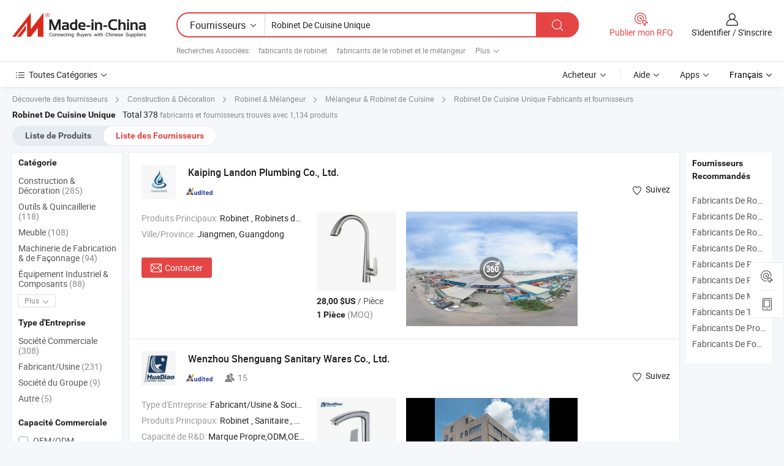

--- FILE ---
content_type: text/html;charset=UTF-8
request_url: https://fr.made-in-china.com/manufacturers/unique-kitchen-faucet.html
body_size: 60718
content:
<!DOCTYPE HTML>
<html lang="fr">
<head>
    <base href="//fr.made-in-china.com" target="_top"/>
<meta http-equiv="Content-Type" content="text/html; charset=utf-8" />
        <title>Robinet De Cuisine Unique Fabricants de Chine, Robinet De Cuisine Unique Fabricants & Fournisseurs sur fr.Made-in-China.com</title>
    <meta content="fabricants de Robinet De Cuisine Unique, unise, fabricants chinois, fournisseurs chinois de Robinet De Cuisine Unique" name="keywords">
        <meta content="liste de Robinet De Cuisine Unique fabricants de Chine, accéder aux Robinet De Cuisine Unique fabricants et Robinet De Cuisine Unique fournisseurs de Chine avec efficacité sur fr.Made-in-China.com" name="description">
<link rel="dns-prefetch" href="//www.micstatic.com">
<link rel="preconnect" href="//www.micstatic.com">
<link rel="dns-prefetch" href="//image.made-in-china.com">
<link rel="preconnect" href="//image.made-in-china.com">
<link rel="dns-prefetch" href="//pic.made-in-china.com">
<link rel="preconnect" href="//pic.made-in-china.com">
			<link rel="canonical" href="//fr.made-in-china.com/manufacturers/unique-kitchen-faucet.html"/>
	      <link rel="next" href="//fr.made-in-china.com/manufacturers/unique-kitchen-faucet_2.html"/>
      <link type="text/css" rel="stylesheet" href="https://www.micstatic.com/common/css/global_bdef139a.css" /><link type="text/css" rel="stylesheet" href="https://www.micstatic.com/common/js/assets/artDialog/skins/simple_221eedfd.css" /><link type="text/css" rel="stylesheet" href="https://www.micstatic.com/common/css/validator_88e23ce7.css" /><link type="text/css" rel="stylesheet" href="https://www.micstatic.com/landing/www/qc/css/company-search.B_5230bcb5.css" /><link type="text/css" rel="stylesheet" href="https://www.micstatic.com/common/future/core/style/future_d36576e8.css" /><link type="text/css" rel="stylesheet" href="https://www.micstatic.com/landing/www/qp/css/modules/swiper@7.0.5-bundle.min_f7b0d48b.css" /> 
                <link rel="alternate" hreflang="de" href="https://de.made-in-china.com/manufacturers/unique-kitchen-faucet.html" />
            <link rel="alternate" hreflang="hi" href="https://hi.made-in-china.com/manufacturers/unique-kitchen-faucet.html" />
            <link rel="alternate" hreflang="ru" href="https://ru.made-in-china.com/manufacturers/unique-kitchen-faucet.html" />
            <link rel="alternate" hreflang="pt" href="https://pt.made-in-china.com/manufacturers/unique-kitchen-faucet.html" />
            <link rel="alternate" hreflang="ko" href="https://kr.made-in-china.com/manufacturers/unique-kitchen-faucet.html" />
            <link rel="alternate" hreflang="en" href="https://www.made-in-china.com/manufacturers/unique-kitchen-faucet.html" />
            <link rel="alternate" hreflang="it" href="https://it.made-in-china.com/manufacturers/unique-kitchen-faucet.html" />
            <link rel="alternate" hreflang="fr" href="https://fr.made-in-china.com/manufacturers/unique-kitchen-faucet.html" />
            <link rel="alternate" hreflang="es" href="https://es.made-in-china.com/manufacturers/unique-kitchen-faucet.html" />
            <link rel="alternate" hreflang="x-default" href="https://www.made-in-china.com/manufacturers/unique-kitchen-faucet.html" />
            <link rel="alternate" hreflang="ar" href="https://sa.made-in-china.com/manufacturers/unique-kitchen-faucet.html" />
            <link rel="alternate" hreflang="vi" href="https://vi.made-in-china.com/manufacturers/unique-kitchen-faucet.html" />
            <link rel="alternate" hreflang="th" href="https://th.made-in-china.com/manufacturers/unique-kitchen-faucet.html" />
            <link rel="alternate" hreflang="ja" href="https://jp.made-in-china.com/manufacturers/unique-kitchen-faucet.html" />
            <link rel="alternate" hreflang="id" href="https://id.made-in-china.com/manufacturers/unique-kitchen-faucet.html" />
            <link rel="alternate" hreflang="nl" href="https://nl.made-in-china.com/manufacturers/unique-kitchen-faucet.html" />
            <link rel="alternate" hreflang="tr" href="https://tr.made-in-china.com/manufacturers/unique-kitchen-faucet.html" />
    <style>
        body .prod-favorite-icon .tip-faverite{
            width: 115px;
        }
        .J-async-dom .extra-rec {
            min-height: 1000px;
        }
    </style>
<!-- Polyfill Code Begin --><script chaset="utf-8" type="text/javascript" src="https://www.micstatic.com/polyfill/polyfill-simplify_eb12d58d.js"></script><!-- Polyfill Code End --></head>
<body probe-clarity="false" >
            <div id="header" ></div>
<script>
    function headerMlanInit() {
        const funcName = 'headerMlan';
        const app = new window[funcName]({target: document.getElementById('header'), props: {props: {"pageType":3,"logoTitle":"Fabricants et fournisseurs","logoUrl":null,"base":{"buyerInfo":{"service":"Service","newUserGuide":"Guide du Débutant","auditReport":"Audited Suppliers' Reports","meetSuppliers":"Meet Suppliers","onlineTrading":"Secured Trading Service","buyerCenter":"Centre d'Achat","contactUs":"Nous Contacter","search":"Découvrir","prodDirectory":"Répertoire des Produits","supplierDiscover":"Supplier Discover","sourcingRequest":"Publier la Demande d'Achat","quickLinks":"Quick Links","myFavorites":"Mes Favoris","visitHistory":"Historique de Navigation","buyer":"Acheteur","blog":"Perspectives Commerciales"},"supplierInfo":{"supplier":"Fournisseur","joinAdvance":"加入高级会员","tradeServerMarket":"外贸服务市场","memberHome":"外贸e家","cloudExpo":"Smart Expo云展会","onlineTrade":"交易服务","internationalLogis":"国际物流","northAmericaBrandSailing":"北美全渠道出海","micDomesticTradeStation":"中国制造网内贸站"},"helpInfo":{"whyMic":"Why Made-in-China.com","auditSupplierWay":"Comment Auditons-nous les Fournisseurs","securePaymentWay":"Comment Sécurisons-nous les Paiements","submitComplaint":"Soumettre une plainte","contactUs":"Nous Contacter","faq":"FAQ","help":"Aide"},"appsInfo":{"downloadApp":"Téléchargez l'App!","forBuyer":"Pour l'Acheteur","forSupplier":"Pour le Fournisseur","exploreApp":"Découvrez les Remises Exclusives de l'Application","apps":"Apps"},"languages":[{"lanCode":0,"simpleName":"en","name":"English","value":"//www.made-in-china.com/manufacturers/unique-kitchen-faucet.html","htmlLang":"en"},{"lanCode":5,"simpleName":"es","name":"Español","value":"//es.made-in-china.com/manufacturers/unique-kitchen-faucet.html","htmlLang":"es"},{"lanCode":4,"simpleName":"pt","name":"Português","value":"//pt.made-in-china.com/manufacturers/unique-kitchen-faucet.html","htmlLang":"pt"},{"lanCode":2,"simpleName":"fr","name":"Français","value":"//fr.made-in-china.com/","htmlLang":"fr"},{"lanCode":3,"simpleName":"ru","name":"Русский язык","value":"//ru.made-in-china.com/manufacturers/unique-kitchen-faucet.html","htmlLang":"ru"},{"lanCode":8,"simpleName":"it","name":"Italiano","value":"//it.made-in-china.com/manufacturers/unique-kitchen-faucet.html","htmlLang":"it"},{"lanCode":6,"simpleName":"de","name":"Deutsch","value":"//de.made-in-china.com/manufacturers/unique-kitchen-faucet.html","htmlLang":"de"},{"lanCode":7,"simpleName":"nl","name":"Nederlands","value":"//nl.made-in-china.com/manufacturers/unique-kitchen-faucet.html","htmlLang":"nl"},{"lanCode":9,"simpleName":"sa","name":"العربية","value":"//sa.made-in-china.com/manufacturers/unique-kitchen-faucet.html","htmlLang":"ar"},{"lanCode":11,"simpleName":"kr","name":"한국어","value":"//kr.made-in-china.com/manufacturers/unique-kitchen-faucet.html","htmlLang":"ko"},{"lanCode":10,"simpleName":"jp","name":"日本語","value":"//jp.made-in-china.com/manufacturers/unique-kitchen-faucet.html","htmlLang":"ja"},{"lanCode":12,"simpleName":"hi","name":"हिन्दी","value":"//hi.made-in-china.com/manufacturers/unique-kitchen-faucet.html","htmlLang":"hi"},{"lanCode":13,"simpleName":"th","name":"ภาษาไทย","value":"//th.made-in-china.com/manufacturers/unique-kitchen-faucet.html","htmlLang":"th"},{"lanCode":14,"simpleName":"tr","name":"Türkçe","value":"//tr.made-in-china.com/manufacturers/unique-kitchen-faucet.html","htmlLang":"tr"},{"lanCode":15,"simpleName":"vi","name":"Tiếng Việt","value":"//vi.made-in-china.com/manufacturers/unique-kitchen-faucet.html","htmlLang":"vi"},{"lanCode":16,"simpleName":"id","name":"Bahasa Indonesia","value":"//id.made-in-china.com/manufacturers/unique-kitchen-faucet.html","htmlLang":"id"}],"showMlan":true,"showRules":false,"rules":"Rules","language":"fr","menu":"Menu","subTitle":null,"subTitleLink":null,"stickyInfo":null},"categoryRegion":{"categories":"Toutes Catégories","categoryList":[{"name":"Agriculture & Nourriture","value":"https://fr.made-in-china.com/category1_Agriculture-Food/Agriculture-Food_usssssssss.html","catCode":"1000000000"},{"name":"Vêtement & Accessoires","value":"https://fr.made-in-china.com/category1_Apparel-Accessories/Apparel-Accessories_uussssssss.html","catCode":"1100000000"},{"name":"Arts & Métiers","value":"https://fr.made-in-china.com/category1_Arts-Crafts/Arts-Crafts_uyssssssss.html","catCode":"1200000000"},{"name":"Pièces & Accessoires d'Auto et de Moto","value":"https://fr.made-in-china.com/category1_Auto-Motorcycle-Parts-Accessories/Auto-Motorcycle-Parts-Accessories_yossssssss.html","catCode":"2900000000"},{"name":"Sacs, Valises & Boîtes","value":"https://fr.made-in-china.com/category1_Bags-Cases-Boxes/Bags-Cases-Boxes_yhssssssss.html","catCode":"2600000000"},{"name":"Produits Chimiques","value":"https://fr.made-in-china.com/category1_Chemicals/Chemicals_uissssssss.html","catCode":"1300000000"},{"name":"Produits Informatiques","value":"https://fr.made-in-china.com/category1_Computer-Products/Computer-Products_iissssssss.html","catCode":"3300000000"},{"name":"Construction & Décoration","value":"https://fr.made-in-china.com/category1_Construction-Decoration/Construction-Decoration_ugssssssss.html","catCode":"1500000000"},{"name":"Électroniques de Consommation","value":"https://fr.made-in-china.com/category1_Consumer-Electronics/Consumer-Electronics_unssssssss.html","catCode":"1400000000"},{"name":"Électricité & Électronique","value":"https://fr.made-in-china.com/category1_Electrical-Electronics/Electrical-Electronics_uhssssssss.html","catCode":"1600000000"},{"name":"Meuble","value":"https://fr.made-in-china.com/category1_Furniture/Furniture_yessssssss.html","catCode":"2700000000"},{"name":"Santé & Hygiène","value":"https://fr.made-in-china.com/category1_Health-Medicine/Health-Medicine_uessssssss.html","catCode":"1700000000"},{"name":"Équipement Industriel & Composants","value":"https://fr.made-in-china.com/category1_Industrial-Equipment-Components/Industrial-Equipment-Components_inssssssss.html","catCode":"3400000000"},{"name":"Instruments & Compteurs","value":"https://fr.made-in-china.com/category1_Instruments-Meters/Instruments-Meters_igssssssss.html","catCode":"3500000000"},{"name":"Industrie Légère & Articles d'Usage Courant","value":"https://fr.made-in-china.com/category1_Light-Industry-Daily-Use/Light-Industry-Daily-Use_urssssssss.html","catCode":"1800000000"},{"name":"Luminaire & Éclairage","value":"https://fr.made-in-china.com/category1_Lights-Lighting/Lights-Lighting_isssssssss.html","catCode":"3000000000"},{"name":"Machinerie de Fabrication & de Façonnage","value":"https://fr.made-in-china.com/category1_Manufacturing-Processing-Machinery/Manufacturing-Processing-Machinery_uossssssss.html","catCode":"1900000000"},{"name":"Métallurgie, Minéral & Énergie","value":"https://fr.made-in-china.com/category1_Metallurgy-Mineral-Energy/Metallurgy-Mineral-Energy_ysssssssss.html","catCode":"2000000000"},{"name":"Fournitures de Bureau","value":"https://fr.made-in-china.com/category1_Office-Supplies/Office-Supplies_yrssssssss.html","catCode":"2800000000"},{"name":"Emballage & Impression","value":"https://fr.made-in-china.com/category1_Packaging-Printing/Packaging-Printing_ihssssssss.html","catCode":"3600000000"},{"name":"Sécurité & Protection","value":"https://fr.made-in-china.com/category1_Security-Protection/Security-Protection_ygssssssss.html","catCode":"2500000000"},{"name":"Service","value":"https://fr.made-in-china.com/category1_Service/Service_ynssssssss.html","catCode":"2400000000"},{"name":"Sports & Loisirs","value":"https://fr.made-in-china.com/category1_Sporting-Goods-Recreation/Sporting-Goods-Recreation_iussssssss.html","catCode":"3100000000"},{"name":"Textile","value":"https://fr.made-in-china.com/category1_Textile/Textile_yussssssss.html","catCode":"2100000000"},{"name":"Outils & Quincaillerie","value":"https://fr.made-in-china.com/category1_Tools-Hardware/Tools-Hardware_iyssssssss.html","catCode":"3200000000"},{"name":"Jouets","value":"https://fr.made-in-china.com/category1_Toys/Toys_yyssssssss.html","catCode":"2200000000"},{"name":"Transport","value":"https://fr.made-in-china.com/category1_Transportation/Transportation_yissssssss.html","catCode":"2300000000"}],"more":"Plus"},"searchRegion":{"show":true,"lookingFor":"Dites-nous ce que vous recherchez...","homeUrl":"//fr.made-in-china.com","products":"Produits","suppliers":"Fournisseurs","auditedFactory":null,"uploadImage":"Télécharger une image","max20MbPerImage":"Maximum 20 Mo par image","yourRecentKeywords":"Vos Mots clés Récents","clearHistory":"Effacer l'Historique","popularSearches":"Recherches Associées","relatedSearches":"Plus","more":null,"maxSizeErrorMsg":"Le téléchargement a échoué. La taille maximale de l'image est de 20 Mo.","noNetworkErrorMsg":"Pas de connexion réseau. Veuillez vérifier vos paramètres réseau et réessayer.","uploadFailedErrorMsg":"Échec du téléchargement.Format d'image incorrect. Formats pris en charge: JPG, PNG, BMP.","relatedList":[{"word":"fabricants de robinet","adsData":"","link":"https://fr.made-in-china.com/manufacturers/faucet.html","title":"fabricants de robinet"},{"word":"fabricants de le robinet et le mélangeur","adsData":"","link":"https://fr.made-in-china.com/manufacturers/faucet-and-mixer.html","title":"fabricants de le robinet et le mélangeur"},{"word":"fabricants de taper","adsData":"","link":"https://fr.made-in-china.com/manufacturers/tap.html","title":"fabricants de taper"},{"word":"fabricants de eau du robinet","adsData":"","link":"https://fr.made-in-china.com/manufacturers/water-tap.html","title":"fabricants de eau du robinet"},{"word":"fabricants de robinet de lavabo","adsData":"","link":"https://fr.made-in-china.com/manufacturers/basin-faucet.html","title":"fabricants de robinet de lavabo"},{"word":"Robinets Pour La Cuisine","adsData":"","link":"https://fr.made-in-china.com/tag_search_product/Faucets-For-The-Kitchen_usyuyoun_1.html","title":"Robinets Pour La Cuisine"},{"word":"Robinet D'évier De Cuisine","adsData":"","link":"https://fr.made-in-china.com/tag_search_product/Kitchen-Basin-Faucet_uyhsnnn_1.html","title":"Robinet D'évier De Cuisine"},{"word":"Robinet De Cuisine","adsData":"","link":"https://fr.made-in-china.com/tag_search_product/Kitchen-Sink-Faucet_uursgyn_1.html","title":"Robinet De Cuisine"},{"word":"Mélangeur De Baignoire","adsData":"","link":"https://fr.made-in-china.com/tag_search_product/Bath-Mixer_nhhhn_1.html","title":"Mélangeur De Baignoire"},{"word":"Robinet Mélangeur","adsData":"","link":"https://fr.made-in-china.com/tag_search_product/Mixer-Tap_hnuyen_1.html","title":"Robinet Mélangeur"}],"relatedTitle":null,"relatedTitleLink":null,"formParams":null,"mlanFormParams":{"keyword":"Robinet De Cuisine Unique","inputkeyword":"Robinet De Cuisine Unique","type":null,"currentTab":null,"currentPage":null,"currentCat":null,"currentRegion":null,"currentProp":null,"submitPageUrl":null,"parentCat":null,"otherSearch":null,"currentAllCatalogCodes":null,"sgsMembership":null,"memberLevel":null,"topOrder":null,"size":null,"more":"plus","less":"less","staticUrl50":null,"staticUrl10":null,"staticUrl30":null,"condition":"1","conditionParamsList":[{"condition":"0","conditionName":null,"action":"/productSearch?keyword=#word#","searchUrl":null,"inputPlaceholder":null},{"condition":"1","conditionName":null,"action":"https://fr.made-in-china.com/companySearch?keyword=#word#","searchUrl":null,"inputPlaceholder":null}]},"enterKeywordTips":"Veuillez entrer un mot-clé au moins pour votre recherche.","openMultiSearch":false},"frequentRegion":{"rfq":{"rfq":"Publier mon RFQ","searchRfq":"Search RFQs","acquireRfqHover":"Dites-nous ce dont vous avez besoin et essayez la méthode simple pour obtenir des devis !","searchRfqHover":"Discover quality RFQs and connect with big-budget buyers"},"account":{"account":"Compte","signIn":"S'identifier","join":"S'inscrire","newUser":"Nouvel Utilisateur","joinFree":"S'inscrire","or":"Ou","socialLogin":"En cliquant sur Se connecter, S'inscrire gratuitement ou Continuer avec Facebook, Linkedin, Twitter, Google, %s, j'accepte le %sUser Agreement%s et la %sPrivacy Policy%s","message":"Messages","quotes":"Citations","orders":"Ordres","favorites":"Collection","visitHistory":"Historique de Navigation","postSourcingRequest":"Publier la Demande d'Achat","hi":"Bonjour","signOut":"Se Déconnecter","manageProduct":"Gérer les produits","editShowroom":"Modifier la salle d'exposition","username":"","userType":null,"foreignIP":true,"currentYear":2026,"userAgreement":"Accord d’Utilisateur","privacyPolicy":"Politique de Confidentialité"},"message":{"message":"Messages","signIn":"S'identifier","join":"S'inscrire","newUser":"Nouvel Utilisateur","joinFree":"S'inscrire","viewNewMsg":"Sign in to view the new messages","inquiry":"Demandes","rfq":"RFQs","awaitingPayment":"Awaiting payments","chat":"Discuter","awaitingQuotation":"En attente de devis"},"cart":{"cart":"Panier de Demande"}},"busiRegion":null,"previewRegion":null,"relatedQpSync":true,"relatedQpSearchUrl":"https://www.made-in-china.com/multi-search/getHeadRelatedQp?word=unique kitchen faucet&headQpType=QC&lanCode=2"}}});
		const hoc=o=>(o.__proto__.$get=function(o){return this.$$.ctx[this.$$.props[o]]},o.__proto__.$getKeys=function(){return Object.keys(this.$$.props)},o.__proto__.$getProps=function(){return this.$get("props")},o.__proto__.$setProps=function(o){var t=this.$getKeys(),s={},p=this;t.forEach(function(o){s[o]=p.$get(o)}),s.props=Object.assign({},s.props,o),this.$set(s)},o.__proto__.$help=function(){console.log("\n            $set(props): void             | 设置props的值\n            $get(key: string): any        | 获取props指定key的值\n            $getKeys(): string[]          | 获取props所有key\n            $getProps(): any              | 获取props里key为props的值（适用nail）\n            $setProps(params: any): void  | 设置props里key为props的值（适用nail）\n            $on(ev, callback): func       | 添加事件监听，返回移除事件监听的函数\n            $destroy(): void              | 销毁组件并触发onDestroy事件\n        ")},o);
        window[`${funcName}Api`] = hoc(app);
    };
</script><script type="text/javascript" crossorigin="anonymous" onload="headerMlanInit()" src="https://www.micstatic.com/nail/pc/header-mlan_6f301846.js"></script>    	<div class="auto-size J-auto-size qc-page">
        <input type="hidden" id="lanCode" name="lanCode" value="2">
        <input type="hidden" id="lan" name="lan" value="fr">
        <input type="hidden" id="sensor_pg_v" value="st:qc,m:unique kitchen faucet,p:1,tp:103,stp:10302,tp:103,stp:10302"/>
        <input id="ads_word" name="ads_word" type="hidden" value="unique kitchen faucet"/>
        <input type="hidden" id="relatedQpSync" name="relatedQpSync" value="true">
                        <input type="hidden" id="login" value="false" />
        <input type="hidden" id="loginBuyer" value="false" />
        <input type="hidden" id="liveComIds" value="null"/>
        <input type="hidden" name="user_behavior_trace_id" id="user_behavior_trace_id" value="1jfmu25ki232y"/>
                <script class="J-mlan-config" type="text/data-lang" data-lang="">
        {
            "Please input keyword(s).": "Veuillez saisir le(s) mot(s) clé(s).",
            "Please input the information in English only.": "Veuillez saisir les informations en anglais uniquement.",
            "More": "Plus",
            "Less": "Moins",
            "negotiable": "Négociable",
            "Following": "Suivez",
            "Follow": "Suivez",
            "Followed Successfully!": "Suivi avec Succès !",
            "Unfollow Successfully!": "Désabonner avec Succès !",
            "Only for global buyer.": "Uniquement pour les acheteurs internationaux.",
            "1000 suppliers at the most.": "1000 fournisseurs au maximum.",
            "Your operation is too frequent, please try again after 24 hours.": "Votre opération est trop fréquente, veuillez réessayer après 24 heures.",
            "Please enter your full name.": "Veuillez entrer votre nom complet",
            "Please use English characters.": "Veuillez utiliser des caractères anglais.",
            "Enter your email address": "Veuillez entrer votre adresse email.",
            "Please enter your email address.": "Veuillez entrer votre adresse e-mail.",
            "Please enter a valid email address.": "Veuillez entrer votre adresse e-mail valide.",
            "To Be Negotiated": "A Négocier",
            "Updates notifications will be sent to this email, make sure your email is correct.": "Les notifications de mises à jour seront envoyées à cette adresse, vérifiez que votre adresse est correcte.",
            "Name": "Prénom",
            "Email": "Adresse E-mail",
            "An account already exists with this email,": "Un compte existe déjà avec cette adresse e-mail,",
            "Sign in": "S'identifier",
            "now or select another email address.": "maintenant ou sélectionnez une autre adresse e-mail.",
            "Confirm": "Confirmer",
            "Cancel": "Annuler",
            "Ms.": "Mme",
            "Mr.": "M.",
            "Miss": "Mme",
            "Mrs.": "Mme",
            "System error, please try again.": "Erreur système, essayez à nouveau.",
            "Chat Now!": "Discuter!",
            "Chat Now": "Discuter",
            "Chat with supplier online now!": "Discutez avec le fournisseur en ligne maintenant！",
            "Chat": "Discuter",
            "Talk to me!": "Parle moi!",
            "Supplier is offline now, please leave your message.": "Le fournisseur est hors ligne maintenant, veuillez laisser votre message.",
            "Products": "Produits",
            "Exhibitors": "Exposants",
            "Suppliers": "Fournisseurs"
        }
        </script>
                <div class="crumb crumb-new" itemscope itemtype="https://schema.org/BreadcrumbList">
    		<span itemprop="itemListElement" itemscope itemtype="https://schema.org/ListItem">
  <a itemprop="item" href="https://fr.made-in-china.com/html/category.html">
      <span itemprop="name">Découverte des fournisseurs</span>
  </a>
  <meta itemprop="position" content="1" />
</span>
						<i class="ob-icon icon-right"></i>
				<span itemprop="itemListElement" itemscope itemtype="https://schema.org/ListItem">
		    <a itemprop="item" href="https://fr.made-in-china.com/category1_Construction-Decoration/Construction-Decoration_ugssssssss.html">
		        <span itemprop="name">Construction & Décoration</span>
		    </a>
		    <meta itemprop="position" content="2" />
		</span>
						<i class="ob-icon icon-right"></i>
				<span itemprop="itemListElement" itemscope itemtype="https://schema.org/ListItem">
		    <a itemprop="item" href="https://fr.made-in-china.com/category23_Construction-Decoration/Faucet-Tap-Mixer_ugsossssss_1.html">
		        <span itemprop="name">Robinet & Mélangeur</span>
		    </a>
		    <meta itemprop="position" content="3" />
		</span>
						<i class="ob-icon icon-right"></i>
				<span itemprop="itemListElement" itemscope itemtype="https://schema.org/ListItem">
		    <a itemprop="item" href="https://fr.made-in-china.com/category23_Construction-Decoration/Kitchen-Mixer-Faucet_ugsosyssss_1.html">
		        <span itemprop="name">Mélangeur & Robinet de Cuisine</span>
		    </a>
		    <meta itemprop="position" content="4" />
		</span>
	                                        <i class="ob-icon icon-right"></i>
                                        <h1>Robinet De Cuisine Unique Fabricants et fournisseurs</h1>
            		</div>
		<div class="page grid qc-list">
                        <div class="layout-fly cf">
                <div class="main-wrap">
                    <div class="main">
						                        <div class="total-tip total-tip-new">
                                                                                                                                            <em class='key_word'>Robinet De Cuisine Unique</em> <em>Total 378</em> fabricants et fournisseurs trouvés avec 1,134 produits
                        </div>
						<div class="list-tab">
                            <ul class="tab">
                                <li><a href="https://fr.made-in-china.com/tag_search_product/Unique-Kitchen-Faucet_usunyhun_1.html">Liste de Produits</a></li>
                                <li class="selected"><a>Liste des Fournisseurs</a></li>
                                                            </ul>
						</div>
																			<div class="search-list">
								        						                                                                        <div faw-module="suppliers_list" class="list-node
                   ">
            <div class="tip arrow-top company-description" style="display: none;">
        <div class="content">
                    Fabricant et fournisseur de Robinet, Robinets de baignoire, Robinet de lavabo, Robinet de cuisine, Cuisine, Mélangeur de robinet, Robinets, Robinet mélangeur de cuisine, Douchette, Ensemble de douche, Remplisseurs de baignoire de la Chine, offrant Robinet chromé de haute qualité avec poignée en zinc, Robinet en alliage de zinc de qualité certifiée et prix direct d'usine, poignée de robinet robuste, Vente chaude de robinet en zinc personnalisé en gros en Chine de qualité etc.
                </div>
        <span class="arrow arrow-out">
            <span class="arrow arrow-in"></span>
        </span>
    </div>
    <div class="company-logo-wrap">
                <div class="company-logo">
            <img src='https://www.micstatic.com/landing/www/qc/img/com-logo.png?_v=1769151045513' data-original="//image.made-in-china.com/206f0j00RETakoutdQbf/Kaiping-Landon-Plumbing-Co-Ltd-.jpg" alt="Kaiping Landon Plumbing Co., Ltd." />
        </div>
        <div class="company-name-wrap">
            <h2 class="company-name">
                <a class="company-name-link" target="_blank" rel="nofollow" href="https://fr.made-in-china.com/co_landonbath" ads-data="t:6,a:1,p:2,pcid:PoOJkebzEKVp,si:1,ty:1,c:17,st:3,pa:3,flx_deliv_tp:comb,ads_id:,ads_tp:,srv_id:" >
                                            Kaiping Landon Plumbing Co., Ltd. </a>
            </h2>
            <div class="company-auth-wrap">
                <div class="compnay-auth">
                                                                                                                                                                                                                                                                                                                                                                                            												                                                                                                                        																		                                                                                                                        												                                                                                                                                                                                                    <span class="auth-block as-info">
                                <div class="as-logo pl-0 as-logo-now" reportUsable="reportUsable">
                                     <input type="hidden" value="PoOJkebzEKVp">
                                    <a target="_blank" href="https://fr.made-in-china.com/co_landonbath/company_info.html" rel="nofollow" ads-data="t:6,a:1,p:2,pcid:PoOJkebzEKVp,si:1,ty:1,c:17,st:4,pa:4">
                                        <span class="left_2"><img class="auth-icon ico-audited" src='https://www.micstatic.com/common/img/icon-new/as_32.png' alt="Fournisseurs Audités"></span>
                                                                                                                    </a>
                                </div>
                            </span>
                                                                                                                                                                                                        </div>
                <div class="com-actions">
                                                                <div class="action action-follow follow-btn" data-logusername="landonbath" data-cid="PoOJkebzEKVp" ads-data="st:69,pdid:,pcid:PoOJkebzEKVp,is_trade:,is_sample:,is_rushorder:,a:1,flx_deliv_tp:comb,ads_id:,ads_tp:,srv_id:">
                            <a href="javascript:void(0)">
                                <i class="ob-icon icon-heart-f"></i>
                                <i class="ob-icon icon-heart"></i>
                                <span>Suivez</span>
                            </a>
                        </div>
                                                        </div>
            </div>
        </div>
    </div>
    <div class="company-info-wrap">
        <div class="company-info">
            <div class="company-box">
                <div class="company-intro">
                                                                                    <div>
                            <label class="subject">Produits Principaux:</label>
                            <span title="Robinet, Robinets de baignoire, Robinet de lavabo, Robinet de cuisine, Cuisine, Mélangeur de robinet, Robinets, Robinet mélangeur de cuisine, Douchette, Ensemble de douche, Remplisseurs de baignoire">
                                                                                                                                                        Robinet , Robinets de baignoire , Robinet de lavabo , Robinet de cuisine , Cuisine </span>
                        </div>
                                                                                                                                                                            <div>
                                <label class="subject">Ville/Province:</label>
                                <span>
                                    Jiangmen, Guangdong
                                </span>
                            </div>
                                                                                                    </div>
                <div class="user-action">
                    <a rel="nofollow" fun-inquiry-supplier target="_blank" href="https://www.made-in-china.com/sendInquiry/shrom_PoOJkebzEKVp_PoOJkebzEKVp.html?from=search&type=cs&target=com&word=unique+kitchen+faucet&plant=fr" class="contact-btn" ads-data="t:6,a:1,p:2,pcid:PoOJkebzEKVp,si:1,ty:1,c:17,st:24,pa:24,st:24,flx_deliv_tp:comb,ads_id:,ads_tp:,srv_id:">
                        <i class="ob-icon icon-mail"></i> Contacter
                    </a>
                    <b class="tm3_chat_status" dataId="PoOJkebzEKVp_PoOJkebzEKVp_3"
                       inquiry="https://www.made-in-china.com/sendInquiry/shrom_PoOJkebzEKVp_PoOJkebzEKVp.html?from=search&type=cs&target=com&word=unique+kitchen+faucet&plant=fr"
                       processor="chat" cid="PoOJkebzEKVp" style="display:none"></b>
                    <a rel="nofollow" class="tm-on" title="Parle moi!" href="javascript:void('Talk to me!')"
                       style="display:none">Parle moi!</a>
                </div>
            </div>
        </div>
        <div class="rec-product-wrap">
                            <ul class="rec-product">
                                                                                                                                <li >
                                <div class="img-thumb">
                                    <a href="https://fr.made-in-china.com/co_landonbath/product_CE-Kitchen-Sink-Unique-Design-Long-Spout-Unlacquered-Brass-Brushed-Nickel-Gold-Kitchen-Tap-Faucet_ysirurssng.html" class="img-thumb-inner" target="_blank" title="&Eacute;vier de cuisine CE Design unique Long bec Laiton non laqu&eacute; Nickel bross&eacute; Robinet de cuisine">
                                        <img alt="&Eacute;vier de cuisine CE Design unique Long bec Laiton non laqu&eacute; Nickel bross&eacute; Robinet de cuisine" title="&Eacute;vier de cuisine CE Design unique Long bec Laiton non laqu&eacute; Nickel bross&eacute; Robinet de cuisine"
                                             src="https://image.made-in-china.com/2f1j00QrlchkiMrNow/-vier-de-cuisine-CE-Design-unique-Long-bec-Laiton-non-laqu-Nickel-bross-Robinet-de-cuisine.jpg"
                                                                                        faw-exposure ads-data="t:6,a:1,p:2,pcid:PoOJkebzEKVp,si:1,ty:1,c:17,st:8,pa:8,pid:JEyYsDTPIuhQ,tps:1,pdid:JEyYsDTPIuhQ,flx_deliv_tp:comb,ads_id:,ads_tp:,srv_id:"/>
                                    </a>
                                </div>
                                <div class="pro-price-moq">
                                    <div class="prd-price" title="28,00 $US / Pi&egrave;ce"><strong class="price">28,00 $US</strong> / Pi&egrave;ce</div>
                                    <div class="moq" title="1 Pièce">1 Pièce <span class="text--grey">(MOQ)</span></div>
                                </div>
                            </li>
                                                                                                                                                        <li >
                                <div class="img-thumb">
                                    <a href="https://fr.made-in-china.com/co_landonbath/product_Landonbath-China-Guangzhou-Unique-Style-Kitchen-Sink-Mixer-Taps-Faucet-Robinet-Suppliers_ysiohgsihg.html" class="img-thumb-inner" target="_blank" title="Fournisseurs de robinets m&eacute;langeurs de cuisine au style unique de Landonbath Chine Guangzhou">
                                        <img alt="Fournisseurs de robinets m&eacute;langeurs de cuisine au style unique de Landonbath Chine Guangzhou" title="Fournisseurs de robinets m&eacute;langeurs de cuisine au style unique de Landonbath Chine Guangzhou"
                                             src="https://image.made-in-china.com/2f1j00kCTvzRYtqMbH/Fournisseurs-de-robinets-m-langeurs-de-cuisine-au-style-unique-de-Landonbath-Chine-Guangzhou.jpg"
                                                                                        faw-exposure ads-data="t:6,a:1,p:2,pcid:PoOJkebzEKVp,si:1,ty:1,c:17,st:8,pa:8,pid:PEFrVoqvbzcm,tps:2,pdid:PEFrVoqvbzcm,flx_deliv_tp:comb,ads_id:,ads_tp:,srv_id:"/>
                                    </a>
                                </div>
                                <div class="pro-price-moq">
                                    <div class="prd-price" title="28,00 $US / Pi&egrave;ce"><strong class="price">28,00 $US</strong> / Pi&egrave;ce</div>
                                    <div class="moq" title="1 Pièce">1 Pièce <span class="text--grey">(MOQ)</span></div>
                                </div>
                            </li>
                                                                                                                                                        <li class="addto" >
                                <div class="img-thumb">
                                    <a href="https://fr.made-in-china.com/co_landonbath/product_Hot-Selling-Unique-Design-Wall-Mount-Basin-Golden-and-Black-Color-Bathroom-Faucet_yssnroghug.html" class="img-thumb-inner" target="_blank" title="Robinet de salle de bain mural en or et noir au design unique et &agrave; la vente chaude">
                                        <img alt="Robinet de salle de bain mural en or et noir au design unique et &agrave; la vente chaude" title="Robinet de salle de bain mural en or et noir au design unique et &agrave; la vente chaude"
                                             src="https://image.made-in-china.com/2f1j00NsFoKreRyOgW/Robinet-de-salle-de-bain-mural-en-or-et-noir-au-design-unique-et-la-vente-chaude.jpg"
                                                                                        faw-exposure ads-data="t:6,a:1,p:2,pcid:PoOJkebzEKVp,si:1,ty:1,c:17,st:8,pa:8,pid:eJHYwANUYmVc,tps:3,pdid:eJHYwANUYmVc,flx_deliv_tp:comb,ads_id:,ads_tp:,srv_id:"/>
                                    </a>
                                </div>
                                <div class="pro-price-moq">
                                    <div class="prd-price" title="10,00 $US / Pi&egrave;ce"><strong class="price">10,00 $US</strong> / Pi&egrave;ce</div>
                                    <div class="moq" title="1 Pièce">1 Pièce <span class="text--grey">(MOQ)</span></div>
                                </div>
                            </li>
                                                            </ul>
                                                            <script type="application/json">
                {
                    "sceneUrl": "",
                    "scenePicUrl": "",
                    "panoramaUrl": "//world-port.made-in-china.com/viewVR?comId=PoOJkebzEKVp",
                    "panoSnapshotUrl": "https://world.made-in-china.com/img/ffs/4/aRGUMAzhOflw",
                    "videoUrl": "https://v.made-in-china.com/ucv/sbr/4b503d655532f2c6778487eb7986f1/ee3cd6281310227165953833785517_h264_def.mp4",
                    "videoCoverPicUrl": "https://image.made-in-china.com/358f0j00MEdfoUGPOHkV/Kaiping-Landon-Plumbing-Co-Ltd-.jpg",
                    "vid":"",
                    "autoplay": true,
                    "comUrl": "https://fr.made-in-china.com/co_landonbath",
                    "comName": "Kaiping Landon Plumbing Co., Ltd.",
                    "csLevel": "50",
                    "sgsMembership": "0",
                    "keyWordSearch": "[{\"word\":\"Robinet\",\"wordSearchUrl\":\"https://fr.made-in-china.com/co_landonbath/product/keywordSearch?searchKeyword=Robinet&viewType=0\"},{\"word\":\" Robinets de baignoire\",\"wordSearchUrl\":\"https://fr.made-in-china.com/co_landonbath/product/keywordSearch?searchKeyword= Robinets de baignoire&viewType=0\"},{\"word\":\" Robinet de lavabo\",\"wordSearchUrl\":\"https://fr.made-in-china.com/co_landonbath/product/keywordSearch?searchKeyword= Robinet de lavabo&viewType=0\"},{\"word\":\" Robinet de cuisine\",\"wordSearchUrl\":\"https://fr.made-in-china.com/co_landonbath/product/keywordSearch?searchKeyword= Robinet de cuisine&viewType=0\"},{\"word\":\" Cuisine\",\"wordSearchUrl\":\"https://fr.made-in-china.com/co_landonbath/product/keywordSearch?searchKeyword= Cuisine&viewType=0\"},{\"word\":\" M&eacute;langeur de robinet\",\"wordSearchUrl\":\"https://fr.made-in-china.com/co_landonbath/product/keywordSearch?searchKeyword= M&eacute;langeur de robinet&viewType=0\"},{\"word\":\" Robinets\",\"wordSearchUrl\":\"https://fr.made-in-china.com/co_landonbath/product/keywordSearch?searchKeyword= Robinets&viewType=0\"},{\"word\":\" Robinet m&eacute;langeur de cuisine\",\"wordSearchUrl\":\"https://fr.made-in-china.com/co_landonbath/product/keywordSearch?searchKeyword= Robinet m&eacute;langeur de cuisine&viewType=0\"},{\"word\":\" Douchette\",\"wordSearchUrl\":\"https://fr.made-in-china.com/co_landonbath/product/keywordSearch?searchKeyword= Douchette&viewType=0\"},{\"word\":\" Ensemble de douche\",\"wordSearchUrl\":\"https://fr.made-in-china.com/co_landonbath/product/keywordSearch?searchKeyword= Ensemble de douche&viewType=0\"},{\"word\":\" Remplisseurs de baignoire\",\"wordSearchUrl\":\"https://fr.made-in-china.com/co_landonbath/product/keywordSearch?searchKeyword= Remplisseurs de baignoire&viewType=0\"}]",
                    "inquiryUrl": "https://www.made-in-china.com/sendInquiry/shrom_PoOJkebzEKVp_PoOJkebzEKVp.html?from=search&type=cs&target=com&word=unique+kitchen+faucet&plant=fr",
                    "aboutUsUrl": "https://fr.made-in-china.com/co_landonbath/company_info.html",
                    "placeholderUrl": "https://www.micstatic.com/landing/www/qc/img/spacer.gif?_v=1769151045513",
                    "tridImg": "https://www.micstatic.com/common/img/icon/3d_36.png?_v=1769151045513",
                    "tridGif": "https://www.micstatic.com/common/img/icon/3d_gif.gif?_v=1769151045513"
                }
            </script>
                <script>
                    document.addEventListener('DOMContentLoaded', function () {
                        var companyNames = document.querySelectorAll('.company-name-link');
                        companyNames.forEach(function (element) {
                            element.addEventListener('mouseover', function () {
                                // 显示公司简介
                                var description = element.closest('.list-node').querySelector('.company-description');
                                if (description) {
                                    description.style.display = 'block';
                                }
                            });
                            element.addEventListener('mouseout', function () {
                                // 隐藏公司简介
                                var description = element.closest('.list-node').querySelector('.company-description');
                                if (description) {
                                    description.style.display = 'none';
                                }
                            });
                        });
                    });
                </script>
                                            <div class="company-video-wrap" faw-exposure ads-data="t:6,a:1,p:2,pcid:PoOJkebzEKVp,si:1,ty:1,c:17,st:27,st:12,flx_deliv_tp:comb,ads_id:,ads_tp:,srv_id:">
                    <div class="J-holder 360" data-url="//world-port.made-in-china.com/viewVR?comId=PoOJkebzEKVp" ads-data="t:6,a:1,p:2,pcid:PoOJkebzEKVp,si:1,ty:1,c:17,st:27,st:12,flx_deliv_tp:comb,ads_id:,ads_tp:,srv_id:">
                                                    <img class="cover--company cover-360" src="https://world.made-in-china.com/img/ffs/4/aRGUMAzhOflw"/>
                                                <div class="J-company-play play-360">
                            <i class="ob-icon icon-panorama"></i>
                        </div>
                    </div>
                </div>
                                </div>
    </div>
    </div> <div faw-module="suppliers_list" class="list-node
                           even
               ">
            <div class="tip arrow-top company-description" style="display: none;">
        <div class="content">
                    Fabricant et fournisseur de Robinet, Sanitaire, Mitigeur, Accessoire de salle de bain, Robinet d'eau, Robinet de cuisine, Robinet de salle de bain, Ensemble de salle de bain, Toilette, Robinet de cuisine de la Chine, offrant Robinet de cuisine Huadiao avec mélangeur et douchette extractible, Robinet de cuisine mélangeur en laiton avec douchette rétractable multifonction pour maison, Robinet de cuisine monté sur le plan de travail Huadiao 360 avec douchette pivotante de qualité etc.
                </div>
        <span class="arrow arrow-out">
            <span class="arrow arrow-in"></span>
        </span>
    </div>
    <div class="company-logo-wrap">
                <div class="company-logo">
            <img src='https://www.micstatic.com/landing/www/qc/img/com-logo.png?_v=1769151045513' data-original="//image.made-in-china.com/206f0j00batQdUzGBEkD/Wenzhou-Shenguang-Sanitary-Wares-Co-Ltd-.jpg" alt="Wenzhou Shenguang Sanitary Wares Co., Ltd." />
        </div>
        <div class="company-name-wrap">
            <h2 class="company-name">
                <a class="company-name-link" target="_blank" href="https://fr.made-in-china.com/co_sg-faucet" ads-data="t:6,a:2,p:2,pcid:QqoJEUMFaaHB,si:1,ty:1,c:17,st:3,pa:3,flx_deliv_tp:comb,ads_id:,ads_tp:,srv_id:" >
                                            Wenzhou Shenguang Sanitary Wares Co., Ltd. </a>
            </h2>
            <div class="company-auth-wrap">
                <div class="compnay-auth">
                                                                                                                                                                                                                                                                                                                                                                                            												                                                                                                                        																		                                                                                                                        												                                                                                                                                                                                                    <span class="auth-block as-info">
                                <div class="as-logo pl-0 as-logo-now" reportUsable="reportUsable">
                                     <input type="hidden" value="QqoJEUMFaaHB">
                                    <a target="_blank" href="https://fr.made-in-china.com/co_sg-faucet/company_info.html" rel="nofollow" ads-data="t:6,a:2,p:2,pcid:QqoJEUMFaaHB,si:1,ty:1,c:17,st:4,pa:4">
                                        <span class="left_2"><img class="auth-icon ico-audited" src='https://www.micstatic.com/common/img/icon-new/as_32.png' alt="Fournisseurs Audités"></span>
                                                                                                                    </a>
                                </div>
                            </span>
                                                                                                                                                                                                                <span class="auth-block basic-ability">
                        <img src="https://www.micstatic.com/landing/www/qc/img/employee.png?_v=1769151045513" alt="Nombre d'Employés" />15
                        <div class="tip arrow-top">
                            <div class="tip-con">Nombre d'Employés</div>
                            <span class="arrow arrow-out">
                                <span class="arrow arrow-in"></span>
                            </span>
                        </div>
                    </span>
                                    </div>
                <div class="com-actions">
                                                                <div class="action action-follow follow-btn" data-logusername="sg-faucet" data-cid="QqoJEUMFaaHB" ads-data="st:69,pdid:,pcid:QqoJEUMFaaHB,is_trade:,is_sample:,is_rushorder:,a:2,flx_deliv_tp:comb,ads_id:,ads_tp:,srv_id:">
                            <a href="javascript:void(0)">
                                <i class="ob-icon icon-heart-f"></i>
                                <i class="ob-icon icon-heart"></i>
                                <span>Suivez</span>
                            </a>
                        </div>
                                                        </div>
            </div>
        </div>
    </div>
    <div class="company-info-wrap">
        <div class="company-info">
            <div class="company-box">
                <div class="company-intro">
                                                                <div>
                            <label class="subject">Type d'Entreprise:</label>
                            <span title="Fabricant/Usine & Société Commerciale">
                                Fabricant/Usine & Société Commerciale
                            </span>
                        </div>
                                                                <div>
                            <label class="subject">Produits Principaux:</label>
                            <span title="Robinet, Sanitaire, Mitigeur, Accessoire de salle de bain, Robinet d'eau, Robinet de cuisine, Robinet de salle de bain, Ensemble de salle de bain, Toilette, Robinet de cuisine">
                                                                                                                                                        Robinet , Sanitaire , Mitigeur , Accessoire de salle de bain , Robinet d'eau </span>
                        </div>
                                                                <div>
                            <label class="subject">Capacité de R&D:</label>
                                                        <span title="Marque Propre,ODM,OEM">
                                Marque Propre,ODM,OEM
                            </span>
                        </div>
                                                                                                                                                        <div>
                                <label class="subject">Ville/Province:</label>
                                <span>
                                    Wenzhou, Zhejiang
                                </span>
                            </div>
                                                                                                    </div>
                <div class="user-action">
                    <a rel="nofollow" fun-inquiry-supplier target="_blank" href="https://www.made-in-china.com/sendInquiry/shrom_QqoJEUMFaaHB_QqoJEUMFaaHB.html?from=search&type=cs&target=com&word=unique+kitchen+faucet&plant=fr" class="contact-btn" ads-data="t:6,a:2,p:2,pcid:QqoJEUMFaaHB,si:1,ty:1,c:17,st:24,pa:24,st:24,flx_deliv_tp:comb,ads_id:,ads_tp:,srv_id:">
                        <i class="ob-icon icon-mail"></i> Contacter
                    </a>
                    <b class="tm3_chat_status" dataId="QqoJEUMFaaHB_QqoJEUMFaaHB_3"
                       inquiry="https://www.made-in-china.com/sendInquiry/shrom_QqoJEUMFaaHB_QqoJEUMFaaHB.html?from=search&type=cs&target=com&word=unique+kitchen+faucet&plant=fr"
                       processor="chat" cid="QqoJEUMFaaHB" style="display:none"></b>
                    <a rel="nofollow" class="tm-on" title="Parle moi!" href="javascript:void('Talk to me!')"
                       style="display:none">Parle moi!</a>
                </div>
            </div>
        </div>
        <div class="rec-product-wrap">
                            <ul class="rec-product">
                                                                                                                                <li >
                                <div class="img-thumb">
                                    <a href="https://fr.made-in-china.com/co_sg-faucet/product_Unique-Huadiao-Kitchen-Sink-Mixer-Faucet_rosoirhgg.html" class="img-thumb-inner" target="_blank" title="Robinet m&eacute;langeur de cuisine Huadiao unique">
                                        <img alt="Robinet m&eacute;langeur de cuisine Huadiao unique" title="Robinet m&eacute;langeur de cuisine Huadiao unique"
                                             src="https://image.made-in-china.com/2f1j00UPWRVINKAmbi/Robinet-m-langeur-de-cuisine-Huadiao-unique.jpg"
                                                                                        faw-exposure ads-data="t:6,a:2,p:2,pcid:QqoJEUMFaaHB,si:1,ty:1,c:17,st:8,pa:8,pid:ojQmukdXyFWy,tps:1,pdid:ojQmukdXyFWy,flx_deliv_tp:comb,ads_id:,ads_tp:,srv_id:"/>
                                    </a>
                                </div>
                                <div class="pro-price-moq">
                                    <div class="prd-price" title="10,00 $US / Pi&egrave;ce"><strong class="price">10,00 $US</strong> / Pi&egrave;ce</div>
                                    <div class="moq" title="12 Pièces">12 Pièces <span class="text--grey">(MOQ)</span></div>
                                </div>
                            </li>
                                                                                                                                                        <li >
                                <div class="img-thumb">
                                    <a href="https://fr.made-in-china.com/co_sg-faucet/product_Huadiao-3-Way-Kitchen-Unique-Gray-Faucet-Kitchen-Brass-Sink-Faucet_uorrrnyiug.html" class="img-thumb-inner" target="_blank" title="Robinet de cuisine en laiton unique gris Huadiao 3 pour &eacute;vier de cuisine">
                                        <img alt="Robinet de cuisine en laiton unique gris Huadiao 3 pour &eacute;vier de cuisine" title="Robinet de cuisine en laiton unique gris Huadiao 3 pour &eacute;vier de cuisine"
                                             src="https://image.made-in-china.com/2f1j00jAMiJgfRymko/Robinet-de-cuisine-en-laiton-unique-gris-Huadiao-3-pour-vier-de-cuisine.jpg"
                                                                                        faw-exposure ads-data="t:6,a:2,p:2,pcid:QqoJEUMFaaHB,si:1,ty:1,c:17,st:8,pa:8,pid:gwsaDAjJZykp,tps:2,pdid:gwsaDAjJZykp,flx_deliv_tp:comb,ads_id:,ads_tp:,srv_id:"/>
                                    </a>
                                </div>
                                <div class="pro-price-moq">
                                    <div class="prd-price" title="28,33 $US / Pi&egrave;ce"><strong class="price">28,33 $US</strong> / Pi&egrave;ce</div>
                                    <div class="moq" title="1 Pièce">1 Pièce <span class="text--grey">(MOQ)</span></div>
                                </div>
                            </li>
                                                                                                                                                        <li class="addto" >
                                <div class="img-thumb">
                                    <a href="https://fr.made-in-china.com/co_sg-faucet/product_Luxury-Unique-Modern-Black-Wall-Fix-Kitchen-Tap-Sink-Mixer_osnousyhg.html" class="img-thumb-inner" target="_blank" title="Robinet de cuisine mural fixe moderne noir unique et luxueux">
                                        <img alt="Robinet de cuisine mural fixe moderne noir unique et luxueux" title="Robinet de cuisine mural fixe moderne noir unique et luxueux"
                                             src="https://image.made-in-china.com/2f1j00DEFMnbzBMVcJ/Robinet-de-cuisine-mural-fixe-moderne-noir-unique-et-luxueux.jpg"
                                                                                        faw-exposure ads-data="t:6,a:2,p:2,pcid:QqoJEUMFaaHB,si:1,ty:1,c:17,st:8,pa:8,pid:UZIJfbFdhxWm,tps:3,pdid:UZIJfbFdhxWm,flx_deliv_tp:comb,ads_id:,ads_tp:,srv_id:"/>
                                    </a>
                                </div>
                                <div class="pro-price-moq">
                                    <div class="prd-price" title="17,5 $US / Pi&egrave;ce"><strong class="price">17,5 $US</strong> / Pi&egrave;ce</div>
                                    <div class="moq" title="1 Pièce">1 Pièce <span class="text--grey">(MOQ)</span></div>
                                </div>
                            </li>
                                                            </ul>
                                                            <script type="application/json">
                {
                    "sceneUrl": "",
                    "scenePicUrl": "",
                    "panoramaUrl": "",
                    "panoSnapshotUrl": "",
                    "videoUrl": "https://v.made-in-china.com/ucv/sbr/f6ae57292d964a8078bb9537202015/d600fb46ca10129964451910911795_h264_def.mp4",
                    "videoCoverPicUrl": "https://image.made-in-china.com/358f0j00etgUVQWPvHby/Wenzhou-Shenguang-Sanitary-Wares-Co-Ltd-.jpg",
                    "vid":"",
                    "autoplay": true,
                    "comUrl": "https://fr.made-in-china.com/co_sg-faucet",
                    "comName": "Wenzhou Shenguang Sanitary Wares Co., Ltd.",
                    "csLevel": "50",
                    "sgsMembership": "0",
                    "keyWordSearch": "[{\"word\":\"Robinet\",\"wordSearchUrl\":\"https://fr.made-in-china.com/co_sg-faucet/product/keywordSearch?searchKeyword=Robinet&viewType=0\"},{\"word\":\" Sanitaire\",\"wordSearchUrl\":\"https://fr.made-in-china.com/co_sg-faucet/product/keywordSearch?searchKeyword= Sanitaire&viewType=0\"},{\"word\":\" Mitigeur\",\"wordSearchUrl\":\"https://fr.made-in-china.com/co_sg-faucet/product/keywordSearch?searchKeyword= Mitigeur&viewType=0\"},{\"word\":\" Accessoire de salle de bain\",\"wordSearchUrl\":\"https://fr.made-in-china.com/co_sg-faucet/product/keywordSearch?searchKeyword= Accessoire de salle de bain&viewType=0\"},{\"word\":\" Robinet d'eau\",\"wordSearchUrl\":\"https://fr.made-in-china.com/co_sg-faucet/product/keywordSearch?searchKeyword= Robinet d'eau&viewType=0\"},{\"word\":\" Robinet de cuisine\",\"wordSearchUrl\":\"https://fr.made-in-china.com/co_sg-faucet/product/keywordSearch?searchKeyword= Robinet de cuisine&viewType=0\"},{\"word\":\" Robinet de salle de bain\",\"wordSearchUrl\":\"https://fr.made-in-china.com/co_sg-faucet/product/keywordSearch?searchKeyword= Robinet de salle de bain&viewType=0\"},{\"word\":\" Ensemble de salle de bain\",\"wordSearchUrl\":\"https://fr.made-in-china.com/co_sg-faucet/product/keywordSearch?searchKeyword= Ensemble de salle de bain&viewType=0\"},{\"word\":\" Toilette\",\"wordSearchUrl\":\"https://fr.made-in-china.com/co_sg-faucet/product/keywordSearch?searchKeyword= Toilette&viewType=0\"},{\"word\":\" Robinet de cuisine\",\"wordSearchUrl\":\"https://fr.made-in-china.com/co_sg-faucet/product/keywordSearch?searchKeyword= Robinet de cuisine&viewType=0\"}]",
                    "inquiryUrl": "https://www.made-in-china.com/sendInquiry/shrom_QqoJEUMFaaHB_QqoJEUMFaaHB.html?from=search&type=cs&target=com&word=unique+kitchen+faucet&plant=fr",
                    "aboutUsUrl": "https://fr.made-in-china.com/co_sg-faucet/company_info.html",
                    "placeholderUrl": "https://www.micstatic.com/landing/www/qc/img/spacer.gif?_v=1769151045513",
                    "tridImg": "https://www.micstatic.com/common/img/icon/3d_36.png?_v=1769151045513",
                    "tridGif": "https://www.micstatic.com/common/img/icon/3d_gif.gif?_v=1769151045513"
                }
            </script>
                <script>
                    document.addEventListener('DOMContentLoaded', function () {
                        var companyNames = document.querySelectorAll('.company-name-link');
                        companyNames.forEach(function (element) {
                            element.addEventListener('mouseover', function () {
                                // 显示公司简介
                                var description = element.closest('.list-node').querySelector('.company-description');
                                if (description) {
                                    description.style.display = 'block';
                                }
                            });
                            element.addEventListener('mouseout', function () {
                                // 隐藏公司简介
                                var description = element.closest('.list-node').querySelector('.company-description');
                                if (description) {
                                    description.style.display = 'none';
                                }
                            });
                        });
                    });
                </script>
                                            <div class="company-video-wrap" faw-exposure ads-data="t:6,a:2,p:2,pcid:QqoJEUMFaaHB,si:1,ty:1,c:17,st:27,st:15,flx_deliv_tp:comb,ads_id:,ads_tp:,srv_id:">
                    <div class="J-holder">
                                                    <img class="cover--company" src="https://image.made-in-china.com/358f0j00etgUVQWPvHby/Wenzhou-Shenguang-Sanitary-Wares-Co-Ltd-.jpg" faw-video ads-data="t:6,a:2,p:2,pcid:QqoJEUMFaaHB,si:1,ty:1,c:17,st:27,st:15,item_type:com_details,item_id:lJRGdiwEatVe,cloud_media_url:https://v.made-in-china.com/ucv/sbr/f6ae57292d964a8078bb9537202015/d600fb46ca10129964451910911795_h264_def.mp4,flx_deliv_tp:comb,ads_id:,ads_tp:,srv_id:" />
                                                <div class="J-company-play play-video">
                            <i class="ob-icon icon-play"></i>
                        </div>
                    </div>
                </div>
                                </div>
    </div>
    </div> <div faw-module="suppliers_list" class="list-node
                   ">
            <div class="tip arrow-top company-description" style="display: none;">
        <div class="content">
                    Fabricant et fournisseur de Toilettes intelligentes, toilettes nord-américaines, toilettes intelligentes, lavabos en céramique suspendus au mur, toilettes suspendues européennes, lavabos en finition marbre, toilettes certifiées Watermark, mélangeur de douche, toilettes à deux pièces australiennes, mélangeurs de robinets de la Chine, offrant Styles de conception naturels ronds et carrés de lavabos montés sur le deck, Styles de design européen Carreaux muraux et de sol Taille 150X150mm Comptoir de réception Carreaux muraux et de sol, Ensemble de douche avec mélangeur à boutons dissimulés en laiton massif, douche à tête ronde et douche à main de qualité etc.
                </div>
        <span class="arrow arrow-out">
            <span class="arrow arrow-in"></span>
        </span>
    </div>
    <div class="company-logo-wrap">
                <div class="company-logo">
            <img src='https://www.micstatic.com/landing/www/qc/img/com-logo.png?_v=1769151045513' data-original="//image.made-in-china.com/206f0j00MtYGCeKPJUoI/JIANGMEN-LIVING-STONES-HOUSEHOLD-CO-LTD-.jpg" alt="JIANGMEN LIVING STONES HOUSEHOLD CO., LTD." />
        </div>
        <div class="company-name-wrap">
            <h2 class="company-name">
                <a class="company-name-link" target="_blank" href="https://fr.made-in-china.com/co_livingstonesbasin" ads-data="t:6,a:3,p:2,pcid:eORafWTGarld,si:1,ty:1,c:17,st:3,pa:3,flx_deliv_tp:comb,ads_id:,ads_tp:,srv_id:" >
                                            JIANGMEN LIVING STONES HOUSEHOLD CO., LTD. </a>
            </h2>
            <div class="company-auth-wrap">
                <div class="compnay-auth">
                                                                                                                                                                                                                                                                                                                                                                                            												                                                                                                                        																		                                                                                                                        												                                                                                                                                                                                                    <span class="auth-block as-info">
                                <div class="as-logo pl-0 as-logo-now" reportUsable="reportUsable">
                                     <input type="hidden" value="eORafWTGarld">
                                    <a target="_blank" href="https://fr.made-in-china.com/co_livingstonesbasin/company_info.html" rel="nofollow" ads-data="t:6,a:3,p:2,pcid:eORafWTGarld,si:1,ty:1,c:17,st:4,pa:4">
                                        <span class="left_2"><img class="auth-icon ico-audited" src='https://www.micstatic.com/common/img/icon-new/as_32.png' alt="Fournisseurs Audités"></span>
                                                                                                                    </a>
                                </div>
                            </span>
                                                                                                                                                                                                        </div>
                <div class="com-actions">
                                                                <div class="action action-follow follow-btn" data-logusername="livingstonesbasin" data-cid="eORafWTGarld" ads-data="st:69,pdid:,pcid:eORafWTGarld,is_trade:,is_sample:,is_rushorder:,a:3,flx_deliv_tp:comb,ads_id:,ads_tp:,srv_id:">
                            <a href="javascript:void(0)">
                                <i class="ob-icon icon-heart-f"></i>
                                <i class="ob-icon icon-heart"></i>
                                <span>Suivez</span>
                            </a>
                        </div>
                                                        </div>
            </div>
        </div>
    </div>
    <div class="company-info-wrap">
        <div class="company-info">
            <div class="company-box">
                <div class="company-intro">
                                                                                    <div>
                            <label class="subject">Produits Principaux:</label>
                            <span title="Toilettes intelligentes, toilettes nord-américaines, toilettes intelligentes, lavabos en céramique suspendus au mur, toilettes suspendues européennes, lavabos en finition marbre, toilettes certifiées Watermark, mélangeur de douche, toilettes à deux pièces australiennes, mélangeurs de robinets">
                                                                                                                                                        Toilettes intelligentes , toilettes nord-américaines , toilettes intelligentes , lavabos en céramique suspendus au mur , toilettes suspendues européennes </span>
                        </div>
                                                                                                                                                                            <div>
                                <label class="subject">Ville/Province:</label>
                                <span>
                                    Jiangmen, Guangdong
                                </span>
                            </div>
                                                                                                    </div>
                <div class="user-action">
                    <a rel="nofollow" fun-inquiry-supplier target="_blank" href="https://www.made-in-china.com/sendInquiry/shrom_eORafWTGarld_eORafWTGarld.html?from=search&type=cs&target=com&word=unique+kitchen+faucet&plant=fr" class="contact-btn" ads-data="t:6,a:3,p:2,pcid:eORafWTGarld,si:1,ty:1,c:17,st:24,pa:24,st:24,flx_deliv_tp:comb,ads_id:,ads_tp:,srv_id:">
                        <i class="ob-icon icon-mail"></i> Contacter
                    </a>
                    <b class="tm3_chat_status" dataId="eORafWTGarld_eORafWTGarld_3"
                       inquiry="https://www.made-in-china.com/sendInquiry/shrom_eORafWTGarld_eORafWTGarld.html?from=search&type=cs&target=com&word=unique+kitchen+faucet&plant=fr"
                       processor="chat" cid="eORafWTGarld" style="display:none"></b>
                    <a rel="nofollow" class="tm-on" title="Parle moi!" href="javascript:void('Talk to me!')"
                       style="display:none">Parle moi!</a>
                </div>
            </div>
        </div>
        <div class="rec-product-wrap">
                            <ul class="rec-product">
                                                                                                                                <li >
                                <div class="img-thumb">
                                    <a href="https://fr.made-in-china.com/co_livingstonesbasin/product_Solid-Brass-European-Styles-Rustic-Unique-Brown-Kitchen-Faucet_uohghssesg.html" class="img-thumb-inner" target="_blank" title="En laiton solide Styles europ&eacute;en unique rustique Brown Robinet de cuisine">
                                        <img alt="En laiton solide Styles europ&eacute;en unique rustique Brown Robinet de cuisine" title="En laiton solide Styles europ&eacute;en unique rustique Brown Robinet de cuisine"
                                             src="https://image.made-in-china.com/2f1j00fOolbrcqnPok/En-laiton-solide-Styles-europ-en-unique-rustique-Brown-Robinet-de-cuisine.jpg"
                                                                                        faw-exposure ads-data="t:6,a:3,p:2,pcid:eORafWTGarld,si:1,ty:1,c:17,st:8,pa:8,pid:SwVtxQqvboWE,tps:1,pdid:SwVtxQqvboWE,flx_deliv_tp:comb,ads_id:,ads_tp:,srv_id:"/>
                                    </a>
                                </div>
                                <div class="pro-price-moq">
                                    <div class="prd-price" title="48,00 $US / Pi&egrave;ce"><strong class="price">48,00 $US</strong> / Pi&egrave;ce</div>
                                    <div class="moq" title="300 Pièces">300 Pièces <span class="text--grey">(MOQ)</span></div>
                                </div>
                            </li>
                                                                                                                                                        <li >
                                <div class="img-thumb">
                                    <a href="https://fr.made-in-china.com/co_livingstonesbasin/product_North-American-and-European-Styles-Classical-Unique-Design-Brushed-PVD-Gold-Pull-out-Kitchen-Faucet_uoherhoeug.html" class="img-thumb-inner" target="_blank" title="Nord-am&eacute;ricaines et europ&eacute;ennes de conception classique des styles uniques PVD or bross&eacute; Tirez sur le robinet de cuisine">
                                        <img alt="Nord-am&eacute;ricaines et europ&eacute;ennes de conception classique des styles uniques PVD or bross&eacute; Tirez sur le robinet de cuisine" title="Nord-am&eacute;ricaines et europ&eacute;ennes de conception classique des styles uniques PVD or bross&eacute; Tirez sur le robinet de cuisine"
                                             src="https://image.made-in-china.com/2f1j00oOyWpgcJlqbY/Nord-am-ricaines-et-europ-ennes-de-conception-classique-des-styles-uniques-PVD-or-bross-Tirez-sur-le-robinet-de-cuisine.jpg"
                                                                                        faw-exposure ads-data="t:6,a:3,p:2,pcid:eORafWTGarld,si:1,ty:1,c:17,st:8,pa:8,pid:KdXAbtNrwoWF,tps:2,pdid:KdXAbtNrwoWF,flx_deliv_tp:comb,ads_id:,ads_tp:,srv_id:"/>
                                    </a>
                                </div>
                                <div class="pro-price-moq">
                                    <div class="prd-price" title="35,00 $US / Pi&egrave;ce"><strong class="price">35,00 $US</strong> / Pi&egrave;ce</div>
                                    <div class="moq" title="300 Pièces">300 Pièces <span class="text--grey">(MOQ)</span></div>
                                </div>
                            </li>
                                                                                                                                                        <li class="addto" >
                                <div class="img-thumb">
                                    <a href="https://fr.made-in-china.com/co_livingstonesbasin/product_North-American-Unique-Design-Styles-Brushed-Nickel-Gold-Kitchen-Faucet_uohghsnesg.html" class="img-thumb-inner" target="_blank" title="Un design unique en Am&eacute;rique du nord de styles nickel bross&eacute; or Robinet de cuisine">
                                        <img alt="Un design unique en Am&eacute;rique du nord de styles nickel bross&eacute; or Robinet de cuisine" title="Un design unique en Am&eacute;rique du nord de styles nickel bross&eacute; or Robinet de cuisine"
                                             src="https://image.made-in-china.com/2f1j00LFbhJvekPDqd/Un-design-unique-en-Am-rique-du-nord-de-styles-nickel-bross-or-Robinet-de-cuisine.jpg"
                                                                                        faw-exposure ads-data="t:6,a:3,p:2,pcid:eORafWTGarld,si:1,ty:1,c:17,st:8,pa:8,pid:vFcaJQqyAMWI,tps:3,pdid:vFcaJQqyAMWI,flx_deliv_tp:comb,ads_id:,ads_tp:,srv_id:"/>
                                    </a>
                                </div>
                                <div class="pro-price-moq">
                                    <div class="prd-price" title="60,00 $US / Pi&egrave;ce"><strong class="price">60,00 $US</strong> / Pi&egrave;ce</div>
                                    <div class="moq" title="300 Pièces">300 Pièces <span class="text--grey">(MOQ)</span></div>
                                </div>
                            </li>
                                                            </ul>
                                                            <script type="application/json">
                {
                    "sceneUrl": "",
                    "scenePicUrl": "",
                    "panoramaUrl": "",
                    "panoSnapshotUrl": "",
                    "videoUrl": "https://v.made-in-china.com/ucv/sbr/9b0b8ddcfa7ef4ce1985e62745a981/a28f316a6b10159202457619874755_h264_def.mp4",
                    "videoCoverPicUrl": "https://image.made-in-china.com/358f0j00oaPUshjlJHcQ/JIANGMEN-LIVING-STONES-HOUSEHOLD-CO-LTD-.jpg",
                    "vid":"",
                    "autoplay": true,
                    "comUrl": "https://fr.made-in-china.com/co_livingstonesbasin",
                    "comName": "JIANGMEN LIVING STONES HOUSEHOLD CO., LTD.",
                    "csLevel": "50",
                    "sgsMembership": "0",
                    "keyWordSearch": "[{\"word\":\"Toilettes intelligentes\",\"wordSearchUrl\":\"https://fr.made-in-china.com/co_livingstonesbasin/product/keywordSearch?searchKeyword=Toilettes intelligentes&viewType=0\"},{\"word\":\" toilettes nord-am&eacute;ricaines\",\"wordSearchUrl\":\"https://fr.made-in-china.com/co_livingstonesbasin/product/keywordSearch?searchKeyword= toilettes nord-am&eacute;ricaines&viewType=0\"},{\"word\":\" toilettes intelligentes\",\"wordSearchUrl\":\"https://fr.made-in-china.com/co_livingstonesbasin/product/keywordSearch?searchKeyword= toilettes intelligentes&viewType=0\"},{\"word\":\" lavabos en c&eacute;ramique suspendus au mur\",\"wordSearchUrl\":\"https://fr.made-in-china.com/co_livingstonesbasin/product/keywordSearch?searchKeyword= lavabos en c&eacute;ramique suspendus au mur&viewType=0\"},{\"word\":\" toilettes suspendues europ&eacute;ennes\",\"wordSearchUrl\":\"https://fr.made-in-china.com/co_livingstonesbasin/product/keywordSearch?searchKeyword= toilettes suspendues europ&eacute;ennes&viewType=0\"},{\"word\":\" lavabos en finition marbre\",\"wordSearchUrl\":\"https://fr.made-in-china.com/co_livingstonesbasin/product/keywordSearch?searchKeyword= lavabos en finition marbre&viewType=0\"},{\"word\":\" toilettes certifi&eacute;es Watermark\",\"wordSearchUrl\":\"https://fr.made-in-china.com/co_livingstonesbasin/product/keywordSearch?searchKeyword= toilettes certifi&eacute;es Watermark&viewType=0\"},{\"word\":\" m&eacute;langeur de douche\",\"wordSearchUrl\":\"https://fr.made-in-china.com/co_livingstonesbasin/product/keywordSearch?searchKeyword= m&eacute;langeur de douche&viewType=0\"},{\"word\":\" toilettes &agrave; deux pi&egrave;ces australiennes\",\"wordSearchUrl\":\"https://fr.made-in-china.com/co_livingstonesbasin/product/keywordSearch?searchKeyword= toilettes &agrave; deux pi&egrave;ces australiennes&viewType=0\"},{\"word\":\" m&eacute;langeurs de robinets\",\"wordSearchUrl\":\"https://fr.made-in-china.com/co_livingstonesbasin/product/keywordSearch?searchKeyword= m&eacute;langeurs de robinets&viewType=0\"}]",
                    "inquiryUrl": "https://www.made-in-china.com/sendInquiry/shrom_eORafWTGarld_eORafWTGarld.html?from=search&type=cs&target=com&word=unique+kitchen+faucet&plant=fr",
                    "aboutUsUrl": "https://fr.made-in-china.com/co_livingstonesbasin/company_info.html",
                    "placeholderUrl": "https://www.micstatic.com/landing/www/qc/img/spacer.gif?_v=1769151045513",
                    "tridImg": "https://www.micstatic.com/common/img/icon/3d_36.png?_v=1769151045513",
                    "tridGif": "https://www.micstatic.com/common/img/icon/3d_gif.gif?_v=1769151045513"
                }
            </script>
                <script>
                    document.addEventListener('DOMContentLoaded', function () {
                        var companyNames = document.querySelectorAll('.company-name-link');
                        companyNames.forEach(function (element) {
                            element.addEventListener('mouseover', function () {
                                // 显示公司简介
                                var description = element.closest('.list-node').querySelector('.company-description');
                                if (description) {
                                    description.style.display = 'block';
                                }
                            });
                            element.addEventListener('mouseout', function () {
                                // 隐藏公司简介
                                var description = element.closest('.list-node').querySelector('.company-description');
                                if (description) {
                                    description.style.display = 'none';
                                }
                            });
                        });
                    });
                </script>
                                            <div class="company-video-wrap" faw-exposure ads-data="t:6,a:3,p:2,pcid:eORafWTGarld,si:1,ty:1,c:17,st:27,st:15,flx_deliv_tp:comb,ads_id:,ads_tp:,srv_id:">
                    <div class="J-holder">
                                                    <img class="cover--company" src="https://image.made-in-china.com/358f0j00oaPUshjlJHcQ/JIANGMEN-LIVING-STONES-HOUSEHOLD-CO-LTD-.jpg" faw-video ads-data="t:6,a:3,p:2,pcid:eORafWTGarld,si:1,ty:1,c:17,st:27,st:15,item_type:com_details,item_id:UxkfrIFHuthQ,cloud_media_url:https://v.made-in-china.com/ucv/sbr/9b0b8ddcfa7ef4ce1985e62745a981/a28f316a6b10159202457619874755_h264_def.mp4,flx_deliv_tp:comb,ads_id:,ads_tp:,srv_id:" />
                                                <div class="J-company-play play-video">
                            <i class="ob-icon icon-play"></i>
                        </div>
                    </div>
                </div>
                                </div>
    </div>
    </div> <div faw-module="suppliers_list" class="list-node
                           even
               ">
            <div class="tip arrow-top company-description" style="display: none;">
        <div class="content">
                    Fabricant et fournisseur de Matériau de construction de la Chine, offrant Robinet de lavabo carré à un trou Sanipro Chrome, mélangeur eau froide et chaude, vanne en céramique, monté sur le plan de travail, robinets pour lavabos de salle de bain, Robinet de lavabo carré en acier inoxydable à un trou Sanipro, montage sur le plan de travail, robinet de salle de bain, robinet de bassin noir, Robinet de lavabo Sanipro Luxe Chrome SUS304 Mélangeur d'eau chaude et froide Robinets en acier inoxydable pour lavabo de salle de bain Robinets carrés de qualité etc.
                </div>
        <span class="arrow arrow-out">
            <span class="arrow arrow-in"></span>
        </span>
    </div>
    <div class="company-logo-wrap">
                <div class="company-logo">
            <img src='https://www.micstatic.com/landing/www/qc/img/com-logo.png?_v=1769151045513' data-original="//image.made-in-china.com/206f0j00pTzRdNBgaYkl/Ningbo-Master-Building-Material-Co-Ltd-.jpg" alt="Ningbo Master Building Material Co., Ltd." />
        </div>
        <div class="company-name-wrap">
            <h2 class="company-name">
                <a class="company-name-link" target="_blank" rel="nofollow" href="https://fr.made-in-china.com/co_cnsanipro" ads-data="t:6,a:4,p:2,pcid:obpnKuVZAAlN,si:1,ty:1,c:17,st:3,pa:3,flx_deliv_tp:comb,ads_id:,ads_tp:,srv_id:" >
                                            Ningbo Master Building Material Co., Ltd. </a>
            </h2>
            <div class="company-auth-wrap">
                <div class="compnay-auth">
                                                                                                                                                                                                                                                                                                                                                                                            												                                                                                                                        																		                                                                                                                        												                                                                                                                                                                                                    <span class="auth-block as-info">
                                <div class="as-logo pl-0 as-logo-now" reportUsable="reportUsable">
                                     <input type="hidden" value="obpnKuVZAAlN">
                                    <a target="_blank" href="https://fr.made-in-china.com/co_cnsanipro/company_info.html" rel="nofollow" ads-data="t:6,a:4,p:2,pcid:obpnKuVZAAlN,si:1,ty:1,c:17,st:4,pa:4">
                                        <span class="left_2"><img class="auth-icon ico-audited" src='https://www.micstatic.com/common/img/icon-new/as_32.png' alt="Fournisseurs Audités"></span>
                                                                                                                    </a>
                                </div>
                            </span>
                                                                                                                                                                                                                <span class="auth-block basic-ability">
                        <img src="https://www.micstatic.com/landing/www/qc/img/employee.png?_v=1769151045513" alt="Nombre d'Employés" />9
                        <div class="tip arrow-top">
                            <div class="tip-con">Nombre d'Employés</div>
                            <span class="arrow arrow-out">
                                <span class="arrow arrow-in"></span>
                            </span>
                        </div>
                    </span>
                                    </div>
                <div class="com-actions">
                                                                <div class="action action-follow follow-btn" data-logusername="cnsanipro" data-cid="obpnKuVZAAlN" ads-data="st:69,pdid:,pcid:obpnKuVZAAlN,is_trade:,is_sample:,is_rushorder:,a:4,flx_deliv_tp:comb,ads_id:,ads_tp:,srv_id:">
                            <a href="javascript:void(0)">
                                <i class="ob-icon icon-heart-f"></i>
                                <i class="ob-icon icon-heart"></i>
                                <span>Suivez</span>
                            </a>
                        </div>
                                                        </div>
            </div>
        </div>
    </div>
    <div class="company-info-wrap">
        <div class="company-info">
            <div class="company-box">
                <div class="company-intro">
                                                                <div>
                            <label class="subject">Type d'Entreprise:</label>
                            <span title="Société Commerciale">
                                Société Commerciale
                            </span>
                        </div>
                                                                <div>
                            <label class="subject">Produits Principaux:</label>
                            <span title="Matériau de construction">
                                                                                                                                                        Matériau de construction </span>
                        </div>
                                                                <div>
                            <label class="subject">Capacité de R&D:</label>
                                                        <span title="Marque Propre">
                                Marque Propre
                            </span>
                        </div>
                                                                                                                                                        <div>
                                <label class="subject">Ville/Province:</label>
                                <span>
                                    Ningbo, Zhejiang
                                </span>
                            </div>
                                                                                                    </div>
                <div class="user-action">
                    <a rel="nofollow" fun-inquiry-supplier target="_blank" href="https://www.made-in-china.com/sendInquiry/shrom_obpnKuVZAAlN_obpnKuVZAAlN.html?from=search&type=cs&target=com&word=unique+kitchen+faucet&plant=fr" class="contact-btn" ads-data="t:6,a:4,p:2,pcid:obpnKuVZAAlN,si:1,ty:1,c:17,st:24,pa:24,st:24,flx_deliv_tp:comb,ads_id:,ads_tp:,srv_id:">
                        <i class="ob-icon icon-mail"></i> Contacter
                    </a>
                    <b class="tm3_chat_status" dataId="obpnKuVZAAlN_obpnKuVZAAlN_3"
                       inquiry="https://www.made-in-china.com/sendInquiry/shrom_obpnKuVZAAlN_obpnKuVZAAlN.html?from=search&type=cs&target=com&word=unique+kitchen+faucet&plant=fr"
                       processor="chat" cid="obpnKuVZAAlN" style="display:none"></b>
                    <a rel="nofollow" class="tm-on" title="Parle moi!" href="javascript:void('Talk to me!')"
                       style="display:none">Parle moi!</a>
                </div>
            </div>
        </div>
        <div class="rec-product-wrap">
                            <ul class="rec-product">
                                                                                                                                <li >
                                <div class="img-thumb">
                                    <a href="https://fr.made-in-china.com/co_cnsanipro/product_Sanipro-Unique-Microphone-Design-SS304-Sink-Taps-Mixers-Stainless-Steel-Kitchen-Tap-Pull-out-Faucets-with-Pull-Down-Sprayer_yseyuesing.html" class="img-thumb-inner" target="_blank" title="Conception de microphone unique Sanipro SS304 Robinets d'&eacute;vier m&eacute;langeurs en acier inoxydable robinet de cuisine avec douchette escamotable">
                                        <img alt="Conception de microphone unique Sanipro SS304 Robinets d'&eacute;vier m&eacute;langeurs en acier inoxydable robinet de cuisine avec douchette escamotable" title="Conception de microphone unique Sanipro SS304 Robinets d'&eacute;vier m&eacute;langeurs en acier inoxydable robinet de cuisine avec douchette escamotable"
                                             src='https://www.micstatic.com/landing/www/qc/img/spacer.gif?_v=1769151045513' data-original="https://image.made-in-china.com/2f1j00pbloGkPgqaqD/Conception-de-microphone-unique-Sanipro-SS304-Robinets-d-vier-m-langeurs-en-acier-inoxydable-robinet-de-cuisine-avec-douchette-escamotable.jpg" faw-exposure ads-data="t:6,a:4,p:2,pcid:obpnKuVZAAlN,si:1,ty:1,c:17,st:8,pa:8,pid:PJRUviTuIScm,tps:1,pdid:PJRUviTuIScm,flx_deliv_tp:comb,ads_id:,ads_tp:,srv_id:"/>
                                    </a>
                                </div>
                                <div class="pro-price-moq">
                                    <div class="prd-price" title="12,99 $US / Jeu"><strong class="price">12,99 $US</strong> / Jeu</div>
                                    <div class="moq" title="100 Sets">100 Sets <span class="text--grey">(MOQ)</span></div>
                                </div>
                            </li>
                                                                                                                                                        <li >
                                <div class="img-thumb">
                                    <a href="https://fr.made-in-china.com/co_cnsanipro/product_Sanipro-Unique-Design-Good-360-Adjustable-Flexible-Water-Diffuser-Head-Kitchen-Tap-304-Stainless-Steel-Pull-out-Faucets_yshogsoneg.html" class="img-thumb-inner" target="_blank" title="Sanipro Design Unique Bon 360 T&ecirc;te de Diffuseur d'Eau Ajustable Flexible pour Robinet de Cuisine 304 Robinets en Acier Inoxydable &agrave; Tirer">
                                        <img alt="Sanipro Design Unique Bon 360 T&ecirc;te de Diffuseur d'Eau Ajustable Flexible pour Robinet de Cuisine 304 Robinets en Acier Inoxydable &agrave; Tirer" title="Sanipro Design Unique Bon 360 T&ecirc;te de Diffuseur d'Eau Ajustable Flexible pour Robinet de Cuisine 304 Robinets en Acier Inoxydable &agrave; Tirer"
                                             src='https://www.micstatic.com/landing/www/qc/img/spacer.gif?_v=1769151045513' data-original="https://image.made-in-china.com/2f1j00TkUbjsKDbrcH/Sanipro-Design-Unique-Bon-360-T-te-de-Diffuseur-d-Eau-Ajustable-Flexible-pour-Robinet-de-Cuisine-304-Robinets-en-Acier-Inoxydable-Tirer.jpg" faw-exposure ads-data="t:6,a:4,p:2,pcid:obpnKuVZAAlN,si:1,ty:1,c:17,st:8,pa:8,pid:ImwUQvVEXqcZ,tps:2,pdid:ImwUQvVEXqcZ,flx_deliv_tp:comb,ads_id:,ads_tp:,srv_id:"/>
                                    </a>
                                </div>
                                <div class="pro-price-moq">
                                    <div class="prd-price" title="12,99 $US / Jeu"><strong class="price">12,99 $US</strong> / Jeu</div>
                                    <div class="moq" title="100 Sets">100 Sets <span class="text--grey">(MOQ)</span></div>
                                </div>
                            </li>
                                                                                                                                                        <li class="addto" >
                                <div class="img-thumb">
                                    <a href="https://fr.made-in-china.com/co_cnsanipro/product_Sanipro-Unique-Design-Sink-Rain-Shower-Tap-Zinc-Alloy-Deck-Mounted-3-Way-Pull-out-Waterfall-Kitchen-Faucets_ysrinehong.html" class="img-thumb-inner" target="_blank" title="Robinet de cuisine Sanipro au design unique avec &eacute;vier, douche pluie, en alliage de zinc, mont&eacute; sur le plateau 3 voie, robinet &agrave; cascade r&eacute;tractable">
                                        <img alt="Robinet de cuisine Sanipro au design unique avec &eacute;vier, douche pluie, en alliage de zinc, mont&eacute; sur le plateau 3 voie, robinet &agrave; cascade r&eacute;tractable" title="Robinet de cuisine Sanipro au design unique avec &eacute;vier, douche pluie, en alliage de zinc, mont&eacute; sur le plateau 3 voie, robinet &agrave; cascade r&eacute;tractable"
                                             src='https://www.micstatic.com/landing/www/qc/img/spacer.gif?_v=1769151045513' data-original="https://image.made-in-china.com/2f1j00DcEqFoJhLybf/Robinet-de-cuisine-Sanipro-au-design-unique-avec-vier-douche-pluie-en-alliage-de-zinc-mont-sur-le-plateau-3-voie-robinet-cascade-r-tractable.jpg" faw-exposure ads-data="t:6,a:4,p:2,pcid:obpnKuVZAAlN,si:1,ty:1,c:17,st:8,pa:8,pid:FJLpSlIylNWb,tps:3,pdid:FJLpSlIylNWb,flx_deliv_tp:comb,ads_id:,ads_tp:,srv_id:"/>
                                    </a>
                                </div>
                                <div class="pro-price-moq">
                                    <div class="prd-price" title="24,49 $US / Jeu"><strong class="price">24,49 $US</strong> / Jeu</div>
                                    <div class="moq" title="200 Sets">200 Sets <span class="text--grey">(MOQ)</span></div>
                                </div>
                            </li>
                                                            </ul>
                                                            <script type="application/json">
                {
                    "sceneUrl": "",
                    "scenePicUrl": "",
                    "panoramaUrl": "//world-port.made-in-china.com/viewVR?comId=obpnKuVZAAlN",
                    "panoSnapshotUrl": "https://world.made-in-china.com/img/ffs/4/uaRQDCvWFTig",
                    "videoUrl": "https://v.made-in-china.com/ucv/sbr/93ba9ca7dd0c9ec0fd38804e492fb8/283be9decc10187187059533486883_h264_def.mp4",
                    "videoCoverPicUrl": "https://image.made-in-china.com/358f0j00VfYGIwighFhK/Ningbo-Master-Building-Material-Co-Ltd-.jpg",
                    "vid":"",
                    "autoplay": true,
                    "comUrl": "https://fr.made-in-china.com/co_cnsanipro",
                    "comName": "Ningbo Master Building Material Co., Ltd.",
                    "csLevel": "50",
                    "sgsMembership": "0",
                    "keyWordSearch": "[{\"word\":\"Mat&eacute;riau de construction\",\"wordSearchUrl\":\"https://fr.made-in-china.com/co_cnsanipro/product/keywordSearch?searchKeyword=Mat&eacute;riau de construction&viewType=0\"}]",
                    "inquiryUrl": "https://www.made-in-china.com/sendInquiry/shrom_obpnKuVZAAlN_obpnKuVZAAlN.html?from=search&type=cs&target=com&word=unique+kitchen+faucet&plant=fr",
                    "aboutUsUrl": "https://fr.made-in-china.com/co_cnsanipro/company_info.html",
                    "placeholderUrl": "https://www.micstatic.com/landing/www/qc/img/spacer.gif?_v=1769151045513",
                    "tridImg": "https://www.micstatic.com/common/img/icon/3d_36.png?_v=1769151045513",
                    "tridGif": "https://www.micstatic.com/common/img/icon/3d_gif.gif?_v=1769151045513"
                }
            </script>
                <script>
                    document.addEventListener('DOMContentLoaded', function () {
                        var companyNames = document.querySelectorAll('.company-name-link');
                        companyNames.forEach(function (element) {
                            element.addEventListener('mouseover', function () {
                                // 显示公司简介
                                var description = element.closest('.list-node').querySelector('.company-description');
                                if (description) {
                                    description.style.display = 'block';
                                }
                            });
                            element.addEventListener('mouseout', function () {
                                // 隐藏公司简介
                                var description = element.closest('.list-node').querySelector('.company-description');
                                if (description) {
                                    description.style.display = 'none';
                                }
                            });
                        });
                    });
                </script>
                                            <div class="company-video-wrap" faw-exposure ads-data="t:6,a:4,p:2,pcid:obpnKuVZAAlN,si:1,ty:1,c:17,st:27,st:12,flx_deliv_tp:comb,ads_id:,ads_tp:,srv_id:">
                    <div class="J-holder 360" data-url="//world-port.made-in-china.com/viewVR?comId=obpnKuVZAAlN" ads-data="t:6,a:4,p:2,pcid:obpnKuVZAAlN,si:1,ty:1,c:17,st:27,st:12,flx_deliv_tp:comb,ads_id:,ads_tp:,srv_id:">
                                                    <img class="cover--company cover-360" src='https://www.micstatic.com/landing/www/qc/img/spacer.gif?_v=1769151045513' data-original="https://world.made-in-china.com/img/ffs/4/uaRQDCvWFTig"/>
                                                <div class="J-company-play play-360">
                            <i class="ob-icon icon-panorama"></i>
                        </div>
                    </div>
                </div>
                                </div>
    </div>
    </div> <div faw-module="suppliers_list" class="list-node
                   ">
            <div class="tip arrow-top company-description" style="display: none;">
        <div class="content">
                    Fabricant et fournisseur de Armoires sur mesure ; Robinets et mélangeurs de douche ; Baignoires et douches ; Toilettes et lavabos ; Miroirs à LED de la Chine, offrant Meubles de cuisine sur mesure populaires avec finition laquée, Armoires de cuisine personnalisées en bois clair et foncé de style italien avec éclairage LED ouvert, Mobilier de maison moderne de luxe, meubles modulaires, armoires de cuisine personnalisables de qualité etc.
                </div>
        <span class="arrow arrow-out">
            <span class="arrow arrow-in"></span>
        </span>
    </div>
    <div class="company-logo-wrap">
                <div class="company-logo">
            <img src='https://www.micstatic.com/landing/www/qc/img/com-logo.png?_v=1769151045513' data-original="//image.made-in-china.com/206f0j00AQRtmLHMJErB/Foshan-Aqua-Gallery-Company-Limited.jpg" alt="Foshan Aqua Gallery Company Limited" />
        </div>
        <div class="company-name-wrap">
            <h2 class="company-name">
                <a class="company-name-link" target="_blank" rel="nofollow" href="https://fr.made-in-china.com/co_fsaquagallery" ads-data="t:6,a:5,p:2,pcid:FeEJqIwofGis,si:1,ty:1,c:17,st:3,pa:3,flx_deliv_tp:comb,ads_id:,ads_tp:,srv_id:" >
                                            Foshan Aqua Gallery Company Limited </a>
            </h2>
            <div class="company-auth-wrap">
                <div class="compnay-auth">
                                                                                                                                                                                                                                                                                                                                                                                            												                                                                                                                        																		                                                                                                                        												                                                                                                                                                                                                    <span class="auth-block as-info">
                                <div class="as-logo pl-0 as-logo-now" reportUsable="reportUsable">
                                     <input type="hidden" value="FeEJqIwofGis">
                                    <a target="_blank" href="https://fr.made-in-china.com/co_fsaquagallery/company_info.html" rel="nofollow" ads-data="t:6,a:5,p:2,pcid:FeEJqIwofGis,si:1,ty:1,c:17,st:4,pa:4">
                                        <span class="left_2"><img class="auth-icon ico-audited" src='https://www.micstatic.com/common/img/icon-new/as_32.png' alt="Fournisseurs Audités"></span>
                                                                                                                    </a>
                                </div>
                            </span>
                                                                                                                                                                                                                <span class="auth-block basic-ability">
                        <img src="https://www.micstatic.com/landing/www/qc/img/employee.png?_v=1769151045513" alt="Nombre d'Employés" />30
                        <div class="tip arrow-top">
                            <div class="tip-con">Nombre d'Employés</div>
                            <span class="arrow arrow-out">
                                <span class="arrow arrow-in"></span>
                            </span>
                        </div>
                    </span>
                                    </div>
                <div class="com-actions">
                                                                <div class="action action-follow follow-btn" data-logusername="fsaquagallery" data-cid="FeEJqIwofGis" ads-data="st:69,pdid:,pcid:FeEJqIwofGis,is_trade:,is_sample:,is_rushorder:,a:5,flx_deliv_tp:comb,ads_id:,ads_tp:,srv_id:">
                            <a href="javascript:void(0)">
                                <i class="ob-icon icon-heart-f"></i>
                                <i class="ob-icon icon-heart"></i>
                                <span>Suivez</span>
                            </a>
                        </div>
                                                        </div>
            </div>
        </div>
    </div>
    <div class="company-info-wrap">
        <div class="company-info">
            <div class="company-box">
                <div class="company-intro">
                                                                <div>
                            <label class="subject">Type d'Entreprise:</label>
                            <span title="Fabricant/Usine & Société Commerciale">
                                Fabricant/Usine & Société Commerciale
                            </span>
                        </div>
                                                                <div>
                            <label class="subject">Produits Principaux:</label>
                            <span title="Armoires sur mesure ; Robinets et mélangeurs de douche ; Baignoires et douches ; Toilettes et lavabos ; Miroirs à LED">
                                                                                                                                                        Armoires sur mesure ; Robinets et mélangeurs de douche ; Baignoires et douches ; Toilettes et lavabos ; Miroirs à LED </span>
                        </div>
                                                                <div>
                            <label class="subject">Capacité de R&D:</label>
                                                        <span title="ODM,OEM">
                                ODM,OEM
                            </span>
                        </div>
                                                                <div>
                            <label class="subject">Réponse Rapide:</label>
                            <span>
                                Temps de réponse≤3h
                            </span>
                        </div>
                                                                                                                                        </div>
                <div class="user-action">
                    <a rel="nofollow" fun-inquiry-supplier target="_blank" href="https://www.made-in-china.com/sendInquiry/shrom_FeEJqIwofGis_FeEJqIwofGis.html?from=search&type=cs&target=com&word=unique+kitchen+faucet&plant=fr" class="contact-btn" ads-data="t:6,a:5,p:2,pcid:FeEJqIwofGis,si:1,ty:1,c:17,st:24,pa:24,st:24,flx_deliv_tp:comb,ads_id:,ads_tp:,srv_id:">
                        <i class="ob-icon icon-mail"></i> Contacter
                    </a>
                    <b class="tm3_chat_status" dataId="FeEJqIwofGis_FeEJqIwofGis_3"
                       inquiry="https://www.made-in-china.com/sendInquiry/shrom_FeEJqIwofGis_FeEJqIwofGis.html?from=search&type=cs&target=com&word=unique+kitchen+faucet&plant=fr"
                       processor="chat" cid="FeEJqIwofGis" style="display:none"></b>
                    <a rel="nofollow" class="tm-on" title="Parle moi!" href="javascript:void('Talk to me!')"
                       style="display:none">Parle moi!</a>
                </div>
            </div>
        </div>
        <div class="rec-product-wrap">
                            <ul class="rec-product">
                                                                                                                                <li >
                                <div class="img-thumb">
                                    <a href="https://fr.made-in-china.com/co_fsaquagallery/product_Aqua-Gallery-Unique-Design-Single-Hole-Deck-Mounted-Hot-Cold-Water-Black-Finished-Brass-Pull-Down-Kitchen-Mixer-Sink-Faucet_uonongouuu.html" class="img-thumb-inner" target="_blank" title="Robinet de cuisine &agrave; montage sur plan avec un trou unique, design unique Aqua Gallery, finition noire en laiton, mitigeur d'eau chaude et froide avec douchette escamotable">
                                        <img alt="Robinet de cuisine &agrave; montage sur plan avec un trou unique, design unique Aqua Gallery, finition noire en laiton, mitigeur d'eau chaude et froide avec douchette escamotable" title="Robinet de cuisine &agrave; montage sur plan avec un trou unique, design unique Aqua Gallery, finition noire en laiton, mitigeur d'eau chaude et froide avec douchette escamotable"
                                             src='https://www.micstatic.com/landing/www/qc/img/spacer.gif?_v=1769151045513' data-original="https://image.made-in-china.com/2f1j00BveiVCpyMMfK/Robinet-de-cuisine-montage-sur-plan-avec-un-trou-unique-design-unique-Aqua-Gallery-finition-noire-en-laiton-mitigeur-d-eau-chaude-et-froide-avec-douchette-escamotable.jpg" faw-exposure ads-data="t:6,a:5,p:2,pcid:FeEJqIwofGis,si:1,ty:1,c:17,st:8,pa:8,pid:fFwactionDGO,tps:1,pdid:fFwactionDGO,flx_deliv_tp:comb,ads_id:,ads_tp:,srv_id:"/>
                                    </a>
                                </div>
                                <div class="pro-price-moq">
                                    <div class="prd-price" title="36,00 $US / Pi&egrave;ce"><strong class="price">36,00 $US</strong> / Pi&egrave;ce</div>
                                    <div class="moq" title="1 Pièce">1 Pièce <span class="text--grey">(MOQ)</span></div>
                                </div>
                            </li>
                                                                                                                                                        <li >
                                <div class="img-thumb">
                                    <a href="https://fr.made-in-china.com/co_fsaquagallery/product_Unique-Design-Gun-Metal-Plating-Hot-Cold-Water-Tap-Single-Hole-Deck-Mounted-3-Way-Pull-out-Waterfall-Kitchen-Faucets_uonouniegu.html" class="img-thumb-inner" target="_blank" title="Robinet de cuisine &agrave; design unique en plaqu&eacute; m&eacute;tal gun, mitigeur d'eau chaude et froide, mont&eacute; sur plan de travail &agrave; un trou 3 avec douchette escamotable en cascade">
                                        <img alt="Robinet de cuisine &agrave; design unique en plaqu&eacute; m&eacute;tal gun, mitigeur d'eau chaude et froide, mont&eacute; sur plan de travail &agrave; un trou 3 avec douchette escamotable en cascade" title="Robinet de cuisine &agrave; design unique en plaqu&eacute; m&eacute;tal gun, mitigeur d'eau chaude et froide, mont&eacute; sur plan de travail &agrave; un trou 3 avec douchette escamotable en cascade"
                                             src='https://www.micstatic.com/landing/www/qc/img/spacer.gif?_v=1769151045513' data-original="https://image.made-in-china.com/2f1j00NMChvOVJwBGR/Robinet-de-cuisine-design-unique-en-plaqu-m-tal-gun-mitigeur-d-eau-chaude-et-froide-mont-sur-plan-de-travail-un-trou-3-avec-douchette-escamotable-en-cascade.jpg" faw-exposure ads-data="t:6,a:5,p:2,pcid:FeEJqIwofGis,si:1,ty:1,c:17,st:8,pa:8,pid:KOZAHWtvADTz,tps:2,pdid:KOZAHWtvADTz,flx_deliv_tp:comb,ads_id:,ads_tp:,srv_id:"/>
                                    </a>
                                </div>
                                <div class="pro-price-moq">
                                    <div class="prd-price" title="23,00 $US / Pi&egrave;ce"><strong class="price">23,00 $US</strong> / Pi&egrave;ce</div>
                                    <div class="moq" title="1 Pièce">1 Pièce <span class="text--grey">(MOQ)</span></div>
                                </div>
                            </li>
                                                                                                                                                        <li class="addto" >
                                <div class="img-thumb">
                                    <a href="https://fr.made-in-china.com/co_fsaquagallery/product_Unique-Brushed-Nickel-Brass-Kitchen-Faucet-Hot-Cold-Water-Deck-Mounted-Single-Handle-Pull-out-Spout-Kitchen-Sink-Mixer_yuigeesyyg.html" class="img-thumb-inner" target="_blank" title="Robinet de cuisine en laiton bross&eacute; nickel&eacute; unique, eau chaude et froide, mont&eacute; sur le plan de travail, &agrave; poign&eacute;e unique, avec bec r&eacute;tractable pour &eacute;vier de cuisine">
                                        <img alt="Robinet de cuisine en laiton bross&eacute; nickel&eacute; unique, eau chaude et froide, mont&eacute; sur le plan de travail, &agrave; poign&eacute;e unique, avec bec r&eacute;tractable pour &eacute;vier de cuisine" title="Robinet de cuisine en laiton bross&eacute; nickel&eacute; unique, eau chaude et froide, mont&eacute; sur le plan de travail, &agrave; poign&eacute;e unique, avec bec r&eacute;tractable pour &eacute;vier de cuisine"
                                             src='https://www.micstatic.com/landing/www/qc/img/spacer.gif?_v=1769151045513' data-original="https://image.made-in-china.com/2f1j00kJtbTSqcAWol/Robinet-de-cuisine-en-laiton-bross-nickel-unique-eau-chaude-et-froide-mont-sur-le-plan-de-travail-poign-e-unique-avec-bec-r-tractable-pour-vier-de-cuisine.jpg" faw-exposure ads-data="t:6,a:5,p:2,pcid:FeEJqIwofGis,si:1,ty:1,c:17,st:8,pa:8,pid:YAcUSrBdggVn,tps:3,pdid:YAcUSrBdggVn,flx_deliv_tp:comb,ads_id:,ads_tp:,srv_id:"/>
                                    </a>
                                </div>
                                <div class="pro-price-moq">
                                    <div class="prd-price" title="32,00 $US / Pi&egrave;ce"><strong class="price">32,00 $US</strong> / Pi&egrave;ce</div>
                                    <div class="moq" title="2 Pièces">2 Pièces <span class="text--grey">(MOQ)</span></div>
                                </div>
                            </li>
                                                            </ul>
                                                            <script type="application/json">
                {
                    "sceneUrl": "",
                    "scenePicUrl": "",
                    "panoramaUrl": "//world-port.made-in-china.com/viewVR?comId=FeEJqIwofGis",
                    "panoSnapshotUrl": "https://world.made-in-china.com/img/ffs/4/rfHYCnchJRil",
                    "videoUrl": "https://v.made-in-china.com/ucv/sbr/131d8557a49f446a8e7ceadcb1f371/dce87311ad10338626150914989755_h264_def.mp4",
                    "videoCoverPicUrl": "https://image.made-in-china.com/358f0j00HtCRvWOPClkB/Foshan-Aqua-Gallery-Company-Limited.jpg",
                    "vid":"",
                    "autoplay": true,
                    "comUrl": "https://fr.made-in-china.com/co_fsaquagallery",
                    "comName": "Foshan Aqua Gallery Company Limited",
                    "csLevel": "50",
                    "sgsMembership": "0",
                    "keyWordSearch": "[{\"word\":\"Armoires sur mesure ; Robinets et m&eacute;langeurs de douche ; Baignoires et douches ; Toilettes et lavabos ; Miroirs &agrave; LED\",\"wordSearchUrl\":\"https://fr.made-in-china.com/co_fsaquagallery/product/keywordSearch?searchKeyword=Armoires sur mesure ; Robinets et m&eacute;langeurs de douche ; Baignoires et douches ; Toilettes et lavabos ; Miroirs &agrave; LED&viewType=0\"}]",
                    "inquiryUrl": "https://www.made-in-china.com/sendInquiry/shrom_FeEJqIwofGis_FeEJqIwofGis.html?from=search&type=cs&target=com&word=unique+kitchen+faucet&plant=fr",
                    "aboutUsUrl": "https://fr.made-in-china.com/co_fsaquagallery/company_info.html",
                    "placeholderUrl": "https://www.micstatic.com/landing/www/qc/img/spacer.gif?_v=1769151045513",
                    "tridImg": "https://www.micstatic.com/common/img/icon/3d_36.png?_v=1769151045513",
                    "tridGif": "https://www.micstatic.com/common/img/icon/3d_gif.gif?_v=1769151045513"
                }
            </script>
                <script>
                    document.addEventListener('DOMContentLoaded', function () {
                        var companyNames = document.querySelectorAll('.company-name-link');
                        companyNames.forEach(function (element) {
                            element.addEventListener('mouseover', function () {
                                // 显示公司简介
                                var description = element.closest('.list-node').querySelector('.company-description');
                                if (description) {
                                    description.style.display = 'block';
                                }
                            });
                            element.addEventListener('mouseout', function () {
                                // 隐藏公司简介
                                var description = element.closest('.list-node').querySelector('.company-description');
                                if (description) {
                                    description.style.display = 'none';
                                }
                            });
                        });
                    });
                </script>
                                            <div class="company-video-wrap" faw-exposure ads-data="t:6,a:5,p:2,pcid:FeEJqIwofGis,si:1,ty:1,c:17,st:27,st:12,flx_deliv_tp:comb,ads_id:,ads_tp:,srv_id:">
                    <div class="J-holder 360" data-url="//world-port.made-in-china.com/viewVR?comId=FeEJqIwofGis" ads-data="t:6,a:5,p:2,pcid:FeEJqIwofGis,si:1,ty:1,c:17,st:27,st:12,flx_deliv_tp:comb,ads_id:,ads_tp:,srv_id:">
                                                    <img class="cover--company cover-360" src='https://www.micstatic.com/landing/www/qc/img/spacer.gif?_v=1769151045513' data-original="https://world.made-in-china.com/img/ffs/4/rfHYCnchJRil"/>
                                                <div class="J-company-play play-360">
                            <i class="ob-icon icon-panorama"></i>
                        </div>
                    </div>
                </div>
                                </div>
    </div>
    </div> <div faw-module="suppliers_list" class="list-node
                           even
               ">
            <div class="tip arrow-top company-description" style="display: none;">
        <div class="content">
                    Fabricant et fournisseur de Robinet de bassin, robinet de cuisine, robinet de douche, douche thermostatique, accessoires de salle de bain, panneau de douche à effet pluie, robinet de bain en sanitaire, douche en acier, équipements de salle de bain, robinet de la Chine, offrant Ensemble de robinet de douche mural en laiton chromé luxueux, Ensemble de brosse de toilette et support élégant pour un nettoyage facile, Accessoires de salle de bain élégants : support de brosse à toilettes en acier inoxydable 304 durable de qualité etc.
                </div>
        <span class="arrow arrow-out">
            <span class="arrow arrow-in"></span>
        </span>
    </div>
    <div class="company-logo-wrap">
                <div class="company-logo">
            <img src='https://www.micstatic.com/landing/www/qc/img/com-logo.png?_v=1769151045513' data-original="//image.made-in-china.com/206f0j00atGRVIKWFfcz/Jiangmen-Anmei-Industrial-Company-Limited.jpg" alt="Jiangmen Anmei Industrial Company Limited" />
        </div>
        <div class="company-name-wrap">
            <h2 class="company-name">
                <a class="company-name-link" target="_blank" href="https://fr.made-in-china.com/co_jmanmei" ads-data="t:6,a:6,p:2,pcid:jqbQvSeGAADW,si:1,ty:1,c:17,st:3,pa:3,flx_deliv_tp:comb,ads_id:,ads_tp:,srv_id:" >
                                            Jiangmen Anmei Industrial Company Limited </a>
            </h2>
            <div class="company-auth-wrap">
                <div class="compnay-auth">
                                                                                                                                                                                                                                                                                                                                                                                            												                                                                                                                        																		                                                                                                                        												                                                                                                                                                                                                    <span class="auth-block as-info">
                                <div class="as-logo pl-0 as-logo-now" reportUsable="reportUsable">
                                     <input type="hidden" value="jqbQvSeGAADW">
                                    <a target="_blank" href="https://fr.made-in-china.com/co_jmanmei/company_info.html" rel="nofollow" ads-data="t:6,a:6,p:2,pcid:jqbQvSeGAADW,si:1,ty:1,c:17,st:4,pa:4">
                                        <span class="left_2"><img class="auth-icon ico-audited" src='https://www.micstatic.com/common/img/icon-new/as_32.png' alt="Fournisseurs Audités"></span>
                                                                                                                    </a>
                                </div>
                            </span>
                                                                                                                                                                                                                <span class="auth-block basic-ability">
                        <img src="https://www.micstatic.com/landing/www/qc/img/employee.png?_v=1769151045513" alt="Nombre d'Employés" />150
                        <div class="tip arrow-top">
                            <div class="tip-con">Nombre d'Employés</div>
                            <span class="arrow arrow-out">
                                <span class="arrow arrow-in"></span>
                            </span>
                        </div>
                    </span>
                                    </div>
                <div class="com-actions">
                                                                            </div>
            </div>
        </div>
    </div>
    <div class="company-info-wrap">
        <div class="company-info">
            <div class="company-box">
                <div class="company-intro">
                                                                <div>
                            <label class="subject">Type d'Entreprise:</label>
                            <span title="Fabricant/Usine & Société Commerciale">
                                Fabricant/Usine & Société Commerciale
                            </span>
                        </div>
                                                                <div>
                            <label class="subject">Produits Principaux:</label>
                            <span title="Robinet de bassin, robinet de cuisine, robinet de douche, douche thermostatique, accessoires de salle de bain, panneau de douche à effet pluie, robinet de bain en sanitaire, douche en acier, équipements de salle de bain, robinet">
                                                                                                                                                        Robinet de bassin , robinet de cuisine , robinet de douche , douche thermostatique , accessoires de salle de bain </span>
                        </div>
                                                                <div>
                            <label class="subject">Capacité de R&D:</label>
                                                        <span title="Marque Propre,ODM">
                                Marque Propre,ODM
                            </span>
                        </div>
                                                                                    <div>
                            <label class="subject">Certification en gestion:</label>
                            <span title="ISO9001:2015">
                                ISO9001:2015
                            </span>
                        </div>
                                                                                                                    </div>
                <div class="user-action">
                    <a rel="nofollow" fun-inquiry-supplier target="_blank" href="https://www.made-in-china.com/sendInquiry/shrom_jqbQvSeGAADW_jqbQvSeGAADW.html?from=search&type=cs&target=com&word=unique+kitchen+faucet&plant=fr" class="contact-btn" ads-data="t:6,a:6,p:2,pcid:jqbQvSeGAADW,si:1,ty:1,c:17,st:24,pa:24,st:24,flx_deliv_tp:comb,ads_id:,ads_tp:,srv_id:">
                        <i class="ob-icon icon-mail"></i> Contacter
                    </a>
                    <b class="tm3_chat_status" dataId="jqbQvSeGAADW_jqbQvSeGAADW_3"
                       inquiry="https://www.made-in-china.com/sendInquiry/shrom_jqbQvSeGAADW_jqbQvSeGAADW.html?from=search&type=cs&target=com&word=unique+kitchen+faucet&plant=fr"
                       processor="chat" cid="jqbQvSeGAADW" style="display:none"></b>
                    <a rel="nofollow" class="tm-on" title="Parle moi!" href="javascript:void('Talk to me!')"
                       style="display:none">Parle moi!</a>
                </div>
            </div>
        </div>
        <div class="rec-product-wrap">
                            <ul class="rec-product">
                                                                                                                                <li >
                                <div class="img-thumb">
                                    <a href="https://fr.made-in-china.com/co_jmanmei/product_Upc-Kitchen-Sink-Unique-Design-Long-Spout-Unlacquered-Brass-Brushed-Gold-Kitchen-Tap-Faucet_uorsggerig.html" class="img-thumb-inner" target="_blank" title="Robinet de cuisine Upc avec un design unique, long bec, en laiton non laqu&eacute;, finition dor&eacute;e bross&eacute;e">
                                        <img alt="Robinet de cuisine Upc avec un design unique, long bec, en laiton non laqu&eacute;, finition dor&eacute;e bross&eacute;e" title="Robinet de cuisine Upc avec un design unique, long bec, en laiton non laqu&eacute;, finition dor&eacute;e bross&eacute;e"
                                             src='https://www.micstatic.com/landing/www/qc/img/spacer.gif?_v=1769151045513' data-original="https://image.made-in-china.com/2f1j00UmLiprjWnhcs/Robinet-de-cuisine-Upc-avec-un-design-unique-long-bec-en-laiton-non-laqu-finition-dor-e-bross-e.jpg" faw-exposure ads-data="t:6,a:6,p:2,pcid:jqbQvSeGAADW,si:1,ty:1,c:17,st:8,pa:8,pid:jdJfkghMkNVv,tps:1,pdid:jdJfkghMkNVv,flx_deliv_tp:comb,ads_id:,ads_tp:,srv_id:"/>
                                    </a>
                                </div>
                                <div class="pro-price-moq">
                                    <div class="prd-price" title="29,99 $US / Jeu"><strong class="price">29,99 $US</strong> / Jeu</div>
                                    <div class="moq" title="100 Sets">100 Sets <span class="text--grey">(MOQ)</span></div>
                                </div>
                            </li>
                                                                                                                                                        <li >
                                <div class="img-thumb">
                                    <a href="https://fr.made-in-china.com/co_jmanmei/product_K043-03-31-1-Lanerdi-China-Guangzhou-Unique-Style-Kitchen-Sink-Faucet-Robinet-Suppliers_uoouyniusg.html" class="img-thumb-inner" target="_blank" title="K043 03 31 1 Robinet de cuisine au style unique Lanerdi Chine Guangzhou Fournisseurs">
                                        <img alt="K043 03 31 1 Robinet de cuisine au style unique Lanerdi Chine Guangzhou Fournisseurs" title="K043 03 31 1 Robinet de cuisine au style unique Lanerdi Chine Guangzhou Fournisseurs"
                                             src='https://www.micstatic.com/landing/www/qc/img/spacer.gif?_v=1769151045513' data-original="https://image.made-in-china.com/2f1j00fdCiEFZJywct/K043-03-31-1-Robinet-de-cuisine-au-style-unique-Lanerdi-Chine-Guangzhou-Fournisseurs.jpg" faw-exposure ads-data="t:6,a:6,p:2,pcid:jqbQvSeGAADW,si:1,ty:1,c:17,st:8,pa:8,pid:GFATDmUdHZkL,tps:2,pdid:GFATDmUdHZkL,flx_deliv_tp:comb,ads_id:,ads_tp:,srv_id:"/>
                                    </a>
                                </div>
                                <div class="pro-price-moq">
                                    <div class="prd-price" title="29,99 $US / Jeu"><strong class="price">29,99 $US</strong> / Jeu</div>
                                    <div class="moq" title="100 Sets">100 Sets <span class="text--grey">(MOQ)</span></div>
                                </div>
                            </li>
                                                                                                                                                        <li class="addto" >
                                <div class="img-thumb">
                                    <a href="https://fr.made-in-china.com/co_jmanmei/product_Cash-Sale-Unique-Brushed-Nickel-Plating-Crown-Water-Ridge-Pull-Down-Kitchen-Faucet-with-Water-Saving-Aerator-Grifo-Cocina_uoryohuiyg.html" class="img-thumb-inner" target="_blank" title="Vente au comptant Robinet de cuisine &agrave; tirage avec finition en nickel bross&eacute; unique Crown Water Ridge et a&eacute;rateur &eacute;conomiseur d'eau Grifo Cocina">
                                        <img alt="Vente au comptant Robinet de cuisine &agrave; tirage avec finition en nickel bross&eacute; unique Crown Water Ridge et a&eacute;rateur &eacute;conomiseur d'eau Grifo Cocina" title="Vente au comptant Robinet de cuisine &agrave; tirage avec finition en nickel bross&eacute; unique Crown Water Ridge et a&eacute;rateur &eacute;conomiseur d'eau Grifo Cocina"
                                             src='https://www.micstatic.com/landing/www/qc/img/spacer.gif?_v=1769151045513' data-original="https://image.made-in-china.com/2f1j00mJihVONwzWqy/Vente-au-comptant-Robinet-de-cuisine-tirage-avec-finition-en-nickel-bross-unique-Crown-Water-Ridge-et-a-rateur-conomiseur-d-eau-Grifo-Cocina.jpg" faw-exposure ads-data="t:6,a:6,p:2,pcid:jqbQvSeGAADW,si:1,ty:1,c:17,st:8,pa:8,pid:uZUtqpOAXCVa,tps:3,pdid:uZUtqpOAXCVa,flx_deliv_tp:comb,ads_id:,ads_tp:,srv_id:"/>
                                    </a>
                                </div>
                                <div class="pro-price-moq">
                                    <div class="prd-price" title="29,99 $US / Jeu"><strong class="price">29,99 $US</strong> / Jeu</div>
                                    <div class="moq" title="100 Sets">100 Sets <span class="text--grey">(MOQ)</span></div>
                                </div>
                            </li>
                                                            </ul>
                                                            <script type="application/json">
                {
                    "sceneUrl": "",
                    "scenePicUrl": "",
                    "panoramaUrl": "",
                    "panoSnapshotUrl": "",
                    "videoUrl": "https://v.made-in-china.com/ucv/sbr/03997674074124582104ca792a9006/c343b8413810521799756964008790_h264_def.mp4",
                    "videoCoverPicUrl": "https://image.made-in-china.com/358f0j00JTrUdYgzHBqM/Jiangmen-Anmei-Industrial-Company-Limited.jpg",
                    "vid":"",
                    "autoplay": true,
                    "comUrl": "https://fr.made-in-china.com/co_jmanmei",
                    "comName": "Jiangmen Anmei Industrial Company Limited",
                    "csLevel": "30",
                    "sgsMembership": "0",
                    "keyWordSearch": "[{\"word\":\"Robinet de bassin\",\"wordSearchUrl\":\"https://fr.made-in-china.com/co_jmanmei/product/keywordSearch?searchKeyword=Robinet de bassin&viewType=0\"},{\"word\":\" robinet de cuisine\",\"wordSearchUrl\":\"https://fr.made-in-china.com/co_jmanmei/product/keywordSearch?searchKeyword= robinet de cuisine&viewType=0\"},{\"word\":\" robinet de douche\",\"wordSearchUrl\":\"https://fr.made-in-china.com/co_jmanmei/product/keywordSearch?searchKeyword= robinet de douche&viewType=0\"},{\"word\":\" douche thermostatique\",\"wordSearchUrl\":\"https://fr.made-in-china.com/co_jmanmei/product/keywordSearch?searchKeyword= douche thermostatique&viewType=0\"},{\"word\":\" accessoires de salle de bain\",\"wordSearchUrl\":\"https://fr.made-in-china.com/co_jmanmei/product/keywordSearch?searchKeyword= accessoires de salle de bain&viewType=0\"},{\"word\":\" panneau de douche &agrave; effet pluie\",\"wordSearchUrl\":\"https://fr.made-in-china.com/co_jmanmei/product/keywordSearch?searchKeyword= panneau de douche &agrave; effet pluie&viewType=0\"},{\"word\":\" robinet de bain en sanitaire\",\"wordSearchUrl\":\"https://fr.made-in-china.com/co_jmanmei/product/keywordSearch?searchKeyword= robinet de bain en sanitaire&viewType=0\"},{\"word\":\" douche en acier\",\"wordSearchUrl\":\"https://fr.made-in-china.com/co_jmanmei/product/keywordSearch?searchKeyword= douche en acier&viewType=0\"},{\"word\":\" &eacute;quipements de salle de bain\",\"wordSearchUrl\":\"https://fr.made-in-china.com/co_jmanmei/product/keywordSearch?searchKeyword= &eacute;quipements de salle de bain&viewType=0\"},{\"word\":\" robinet\",\"wordSearchUrl\":\"https://fr.made-in-china.com/co_jmanmei/product/keywordSearch?searchKeyword= robinet&viewType=0\"}]",
                    "inquiryUrl": "https://www.made-in-china.com/sendInquiry/shrom_jqbQvSeGAADW_jqbQvSeGAADW.html?from=search&type=cs&target=com&word=unique+kitchen+faucet&plant=fr",
                    "aboutUsUrl": "https://fr.made-in-china.com/co_jmanmei/company_info.html",
                    "placeholderUrl": "https://www.micstatic.com/landing/www/qc/img/spacer.gif?_v=1769151045513",
                    "tridImg": "https://www.micstatic.com/common/img/icon/3d_36.png?_v=1769151045513",
                    "tridGif": "https://www.micstatic.com/common/img/icon/3d_gif.gif?_v=1769151045513"
                }
            </script>
                <script>
                    document.addEventListener('DOMContentLoaded', function () {
                        var companyNames = document.querySelectorAll('.company-name-link');
                        companyNames.forEach(function (element) {
                            element.addEventListener('mouseover', function () {
                                // 显示公司简介
                                var description = element.closest('.list-node').querySelector('.company-description');
                                if (description) {
                                    description.style.display = 'block';
                                }
                            });
                            element.addEventListener('mouseout', function () {
                                // 隐藏公司简介
                                var description = element.closest('.list-node').querySelector('.company-description');
                                if (description) {
                                    description.style.display = 'none';
                                }
                            });
                        });
                    });
                </script>
                                            <div class="company-video-wrap" faw-exposure ads-data="t:6,a:6,p:2,pcid:jqbQvSeGAADW,si:1,ty:1,c:17,st:27,st:15,flx_deliv_tp:comb,ads_id:,ads_tp:,srv_id:">
                    <div class="J-holder">
                                                    <img class="cover--company" src='https://www.micstatic.com/landing/www/qc/img/spacer.gif?_v=1769151045513' data-original="https://image.made-in-china.com/358f0j00JTrUdYgzHBqM/Jiangmen-Anmei-Industrial-Company-Limited.jpg" faw-video ads-data="t:6,a:6,p:2,pcid:jqbQvSeGAADW,si:1,ty:1,c:17,st:27,st:15,item_type:com_details,item_id:ZJYfKBAGXVkO,cloud_media_url:https://v.made-in-china.com/ucv/sbr/03997674074124582104ca792a9006/c343b8413810521799756964008790_h264_def.mp4,flx_deliv_tp:comb,ads_id:,ads_tp:,srv_id:" />
                                                <div class="J-company-play play-video">
                            <i class="ob-icon icon-play"></i>
                        </div>
                    </div>
                </div>
                                </div>
    </div>
    </div> <div faw-module="suppliers_list" class="list-node
                   ">
            <div class="tip arrow-top company-description" style="display: none;">
        <div class="content">
                    Fabricant et fournisseur de Bordure de carrelage, système de nivellement de carrelage, bordure de moquette, bordure de carrelage en aluminium, nez de marche, bordure de sol, bordure en PVC, espaceur de nivellement, outil de nivellement de carrelage, accessoires en céramique de la Chine, offrant Décoration matériau de mur plafond matériau 3D fond feuille de bois acoustique Panneau, Vente en gros décoration murale panneau 3D en bois Chêne acoustique panneau, Carreaux de salle de bain en céramique bleue mosaïque en verre bleu pour piscine de qualité etc.
                </div>
        <span class="arrow arrow-out">
            <span class="arrow arrow-in"></span>
        </span>
    </div>
    <div class="company-logo-wrap">
                <div class="company-logo">
            <img src='https://www.micstatic.com/landing/www/qc/img/com-logo.png?_v=1769151045513' data-original="//image.made-in-china.com/206f0j00yQYGeCIEvfrO/Shengze-Industry-limited.jpg" alt="Shengze Industry limited" />
        </div>
        <div class="company-name-wrap">
            <h2 class="company-name">
                <a class="company-name-link" target="_blank" href="https://fr.made-in-china.com/co_shengzeindustry" ads-data="t:6,a:7,p:2,pcid:FKZaBDshSIcQ,si:1,ty:1,c:17,st:3,pa:3,flx_deliv_tp:comb,ads_id:,ads_tp:,srv_id:" >
                                            Shengze Industry limited </a>
            </h2>
            <div class="company-auth-wrap">
                <div class="compnay-auth">
                                                                                                                                                                                                                                                                                                                                                                                            												                                                                                                                        																		                                                                                                                        												                                                                                                                                                                                                    <span class="auth-block as-info">
                                <div class="as-logo pl-0 as-logo-now" reportUsable="reportUsable">
                                     <input type="hidden" value="FKZaBDshSIcQ">
                                    <a target="_blank" href="https://fr.made-in-china.com/co_shengzeindustry/company_info.html" rel="nofollow" ads-data="t:6,a:7,p:2,pcid:FKZaBDshSIcQ,si:1,ty:1,c:17,st:4,pa:4">
                                        <span class="left_2"><img class="auth-icon ico-audited" src='https://www.micstatic.com/common/img/icon-new/as_32.png' alt="Fournisseurs Audités"></span>
                                                                                                                    </a>
                                </div>
                            </span>
                                                                                                                                                                                                        </div>
                <div class="com-actions">
                                                                <div class="action action-follow follow-btn" data-logusername="shengzeindustry" data-cid="FKZaBDshSIcQ" ads-data="st:69,pdid:,pcid:FKZaBDshSIcQ,is_trade:,is_sample:,is_rushorder:,a:7,flx_deliv_tp:comb,ads_id:,ads_tp:,srv_id:">
                            <a href="javascript:void(0)">
                                <i class="ob-icon icon-heart-f"></i>
                                <i class="ob-icon icon-heart"></i>
                                <span>Suivez</span>
                            </a>
                        </div>
                                                        </div>
            </div>
        </div>
    </div>
    <div class="company-info-wrap">
        <div class="company-info">
            <div class="company-box">
                <div class="company-intro">
                                                                                    <div>
                            <label class="subject">Produits Principaux:</label>
                            <span title="Bordure de carrelage, système de nivellement de carrelage, bordure de moquette, bordure de carrelage en aluminium, nez de marche, bordure de sol, bordure en PVC, espaceur de nivellement, outil de nivellement de carrelage, accessoires en céramique">
                                                                                                                                                        Bordure de carrelage , système de nivellement de carrelage , bordure de moquette , bordure de carrelage en aluminium , nez de marche </span>
                        </div>
                                                                                                                                                                            <div>
                                <label class="subject">Ville/Province:</label>
                                <span>
                                    Shenzhen, Guangdong
                                </span>
                            </div>
                                                                                                    </div>
                <div class="user-action">
                    <a rel="nofollow" fun-inquiry-supplier target="_blank" href="https://www.made-in-china.com/sendInquiry/shrom_FKZaBDshSIcQ_FKZaBDshSIcQ.html?from=search&type=cs&target=com&word=unique+kitchen+faucet&plant=fr" class="contact-btn" ads-data="t:6,a:7,p:2,pcid:FKZaBDshSIcQ,si:1,ty:1,c:17,st:24,pa:24,st:24,flx_deliv_tp:comb,ads_id:,ads_tp:,srv_id:">
                        <i class="ob-icon icon-mail"></i> Contacter
                    </a>
                    <b class="tm3_chat_status" dataId="FKZaBDshSIcQ_FKZaBDshSIcQ_3"
                       inquiry="https://www.made-in-china.com/sendInquiry/shrom_FKZaBDshSIcQ_FKZaBDshSIcQ.html?from=search&type=cs&target=com&word=unique+kitchen+faucet&plant=fr"
                       processor="chat" cid="FKZaBDshSIcQ" style="display:none"></b>
                    <a rel="nofollow" class="tm-on" title="Parle moi!" href="javascript:void('Talk to me!')"
                       style="display:none">Parle moi!</a>
                </div>
            </div>
        </div>
        <div class="rec-product-wrap">
                            <ul class="rec-product">
                                                                                                                                <li >
                                <div class="img-thumb">
                                    <a href="https://fr.made-in-china.com/co_shengzeindustry/product_Unique-Water-Non-Touch-Intelligent-Body-Bathroom-Classic-Kitchen-Faucet_uoyiohinih.html" class="img-thumb-inner" target="_blank" title="Robinet de salle de bain classique intelligent sans contact Unique Water pour cuisine">
                                        <img alt="Robinet de salle de bain classique intelligent sans contact Unique Water pour cuisine" title="Robinet de salle de bain classique intelligent sans contact Unique Water pour cuisine"
                                             src='https://www.micstatic.com/landing/www/qc/img/spacer.gif?_v=1769151045513' data-original="https://image.made-in-china.com/2f1j00PbNiCVczEGBv/Robinet-de-salle-de-bain-classique-intelligent-sans-contact-Unique-Water-pour-cuisine.jpg" faw-exposure ads-data="t:6,a:7,p:2,pcid:FKZaBDshSIcQ,si:1,ty:1,c:17,st:8,pa:8,pid:DFgaMLOPZUbu,tps:1,pdid:DFgaMLOPZUbu,flx_deliv_tp:comb,ads_id:,ads_tp:,srv_id:"/>
                                    </a>
                                </div>
                                <div class="pro-price-moq">
                                    <div class="prd-price" title="16,00 $US / Pi&egrave;ce"><strong class="price">16,00 $US</strong> / Pi&egrave;ce</div>
                                    <div class="moq" title="10 Pièces">10 Pièces <span class="text--grey">(MOQ)</span></div>
                                </div>
                            </li>
                                                                                                                                                        <li >
                                <div class="img-thumb">
                                    <a href="https://fr.made-in-china.com/co_shengzeindustry/product_Rotary-Hand-Spray-Luxury-Unique-Water-Faucets-Taps-Kitchen-Faucet_uoyigusngh.html" class="img-thumb-inner" target="_blank" title="Robinet de cuisine de luxe unique avec spray rotatif">
                                        <img alt="Robinet de cuisine de luxe unique avec spray rotatif" title="Robinet de cuisine de luxe unique avec spray rotatif"
                                             src='https://www.micstatic.com/landing/www/qc/img/spacer.gif?_v=1769151045513' data-original="https://image.made-in-china.com/2f1j00bcyVFpZqlReP/Robinet-de-cuisine-de-luxe-unique-avec-spray-rotatif.jpg" faw-exposure ads-data="t:6,a:7,p:2,pcid:FKZaBDshSIcQ,si:1,ty:1,c:17,st:8,pa:8,pid:HwPathkcapqQ,tps:2,pdid:HwPathkcapqQ,flx_deliv_tp:comb,ads_id:,ads_tp:,srv_id:"/>
                                    </a>
                                </div>
                                <div class="pro-price-moq">
                                    <div class="prd-price" title="16,00 $US / Pi&egrave;ce"><strong class="price">16,00 $US</strong> / Pi&egrave;ce</div>
                                    <div class="moq" title="10 Pièces">10 Pièces <span class="text--grey">(MOQ)</span></div>
                                </div>
                            </li>
                                                                                                                                                        <li class="addto" >
                                <div class="img-thumb">
                                    <a href="https://fr.made-in-china.com/co_shengzeindustry/product_Luxury-Modern-Hot-Cold-Flexible-Unique-Water-Faucet_uoyirysoih.html" class="img-thumb-inner" target="_blank" title="Robinet d'eau moderne de luxe, chaud et froid, flexible et unique">
                                        <img alt="Robinet d'eau moderne de luxe, chaud et froid, flexible et unique" title="Robinet d'eau moderne de luxe, chaud et froid, flexible et unique"
                                             src='https://www.micstatic.com/landing/www/qc/img/spacer.gif?_v=1769151045513' data-original="https://image.made-in-china.com/2f1j00eqyihQBEHUvD/Robinet-d-eau-moderne-de-luxe-chaud-et-froid-flexible-et-unique.jpg" faw-exposure ads-data="t:6,a:7,p:2,pcid:FKZaBDshSIcQ,si:1,ty:1,c:17,st:8,pa:8,pid:wFuARgyVCpbE,tps:3,pdid:wFuARgyVCpbE,flx_deliv_tp:comb,ads_id:,ads_tp:,srv_id:"/>
                                    </a>
                                </div>
                                <div class="pro-price-moq">
                                    <div class="prd-price" title="16,00 $US / Pi&egrave;ce"><strong class="price">16,00 $US</strong> / Pi&egrave;ce</div>
                                    <div class="moq" title="10 Pièces">10 Pièces <span class="text--grey">(MOQ)</span></div>
                                </div>
                            </li>
                                                            </ul>
                                                            <script type="application/json">
                {
                    "sceneUrl": "",
                    "scenePicUrl": "",
                    "panoramaUrl": "",
                    "panoSnapshotUrl": "",
                    "videoUrl": "https://v.made-in-china.com/ucv/sbr/10630c54e622d69344de8d5e23145c/a4dca413e910277806510309651062_h264_def.mp4",
                    "videoCoverPicUrl": "https://image.made-in-china.com/358f0j00oEvRQCSraVUy/Shengze-Industry-limited.jpg",
                    "vid":"",
                    "autoplay": true,
                    "comUrl": "https://fr.made-in-china.com/co_shengzeindustry",
                    "comName": "Shengze Industry limited",
                    "csLevel": "50",
                    "sgsMembership": "0",
                    "keyWordSearch": "[{\"word\":\"Bordure de carrelage\",\"wordSearchUrl\":\"https://fr.made-in-china.com/co_shengzeindustry/product/keywordSearch?searchKeyword=Bordure de carrelage&viewType=0\"},{\"word\":\" syst&egrave;me de nivellement de carrelage\",\"wordSearchUrl\":\"https://fr.made-in-china.com/co_shengzeindustry/product/keywordSearch?searchKeyword= syst&egrave;me de nivellement de carrelage&viewType=0\"},{\"word\":\" bordure de moquette\",\"wordSearchUrl\":\"https://fr.made-in-china.com/co_shengzeindustry/product/keywordSearch?searchKeyword= bordure de moquette&viewType=0\"},{\"word\":\" bordure de carrelage en aluminium\",\"wordSearchUrl\":\"https://fr.made-in-china.com/co_shengzeindustry/product/keywordSearch?searchKeyword= bordure de carrelage en aluminium&viewType=0\"},{\"word\":\" nez de marche\",\"wordSearchUrl\":\"https://fr.made-in-china.com/co_shengzeindustry/product/keywordSearch?searchKeyword= nez de marche&viewType=0\"},{\"word\":\" bordure de sol\",\"wordSearchUrl\":\"https://fr.made-in-china.com/co_shengzeindustry/product/keywordSearch?searchKeyword= bordure de sol&viewType=0\"},{\"word\":\" bordure en PVC\",\"wordSearchUrl\":\"https://fr.made-in-china.com/co_shengzeindustry/product/keywordSearch?searchKeyword= bordure en PVC&viewType=0\"},{\"word\":\" espaceur de nivellement\",\"wordSearchUrl\":\"https://fr.made-in-china.com/co_shengzeindustry/product/keywordSearch?searchKeyword= espaceur de nivellement&viewType=0\"},{\"word\":\" outil de nivellement de carrelage\",\"wordSearchUrl\":\"https://fr.made-in-china.com/co_shengzeindustry/product/keywordSearch?searchKeyword= outil de nivellement de carrelage&viewType=0\"},{\"word\":\" accessoires en c&eacute;ramique\",\"wordSearchUrl\":\"https://fr.made-in-china.com/co_shengzeindustry/product/keywordSearch?searchKeyword= accessoires en c&eacute;ramique&viewType=0\"}]",
                    "inquiryUrl": "https://www.made-in-china.com/sendInquiry/shrom_FKZaBDshSIcQ_FKZaBDshSIcQ.html?from=search&type=cs&target=com&word=unique+kitchen+faucet&plant=fr",
                    "aboutUsUrl": "https://fr.made-in-china.com/co_shengzeindustry/company_info.html",
                    "placeholderUrl": "https://www.micstatic.com/landing/www/qc/img/spacer.gif?_v=1769151045513",
                    "tridImg": "https://www.micstatic.com/common/img/icon/3d_36.png?_v=1769151045513",
                    "tridGif": "https://www.micstatic.com/common/img/icon/3d_gif.gif?_v=1769151045513"
                }
            </script>
                <script>
                    document.addEventListener('DOMContentLoaded', function () {
                        var companyNames = document.querySelectorAll('.company-name-link');
                        companyNames.forEach(function (element) {
                            element.addEventListener('mouseover', function () {
                                // 显示公司简介
                                var description = element.closest('.list-node').querySelector('.company-description');
                                if (description) {
                                    description.style.display = 'block';
                                }
                            });
                            element.addEventListener('mouseout', function () {
                                // 隐藏公司简介
                                var description = element.closest('.list-node').querySelector('.company-description');
                                if (description) {
                                    description.style.display = 'none';
                                }
                            });
                        });
                    });
                </script>
                                            <div class="company-video-wrap" faw-exposure ads-data="t:6,a:7,p:2,pcid:FKZaBDshSIcQ,si:1,ty:1,c:17,st:27,st:15,flx_deliv_tp:comb,ads_id:,ads_tp:,srv_id:">
                    <div class="J-holder">
                                                    <img class="cover--company" src='https://www.micstatic.com/landing/www/qc/img/spacer.gif?_v=1769151045513' data-original="https://image.made-in-china.com/358f0j00oEvRQCSraVUy/Shengze-Industry-limited.jpg" faw-video ads-data="t:6,a:7,p:2,pcid:FKZaBDshSIcQ,si:1,ty:1,c:17,st:27,st:15,item_type:com_details,item_id:oJSfjWKvHraQ,cloud_media_url:https://v.made-in-china.com/ucv/sbr/10630c54e622d69344de8d5e23145c/a4dca413e910277806510309651062_h264_def.mp4,flx_deliv_tp:comb,ads_id:,ads_tp:,srv_id:" />
                                                <div class="J-company-play play-video">
                            <i class="ob-icon icon-play"></i>
                        </div>
                    </div>
                </div>
                                </div>
    </div>
    </div> <div faw-module="suppliers_list" class="list-node
                           even
               ">
            <div class="tip arrow-top company-description" style="display: none;">
        <div class="content">
                    Fabricant et fournisseur de Robinet, Mitigeur, Robinet de lavabo, Robinet de cuisine, Douche, Robinet de douche, Ensemble de douche, Panneau de douche, Accessoires de salle de bain, Robinet de baignoire de la Chine, offrant Robinet de douche pour baignoire autoportante, robinet mélangeur de douche debout, robinet de baignoire, Robinet de cuisine en laiton, mitigeurs d'eau chaude et froide, robinet à tirette pour cuisine, Robinet de baignoire douche autonome, robinet de baignoire, mélangeur pour baignoire, robinet de douche pour salle de bain de qualité etc.
                </div>
        <span class="arrow arrow-out">
            <span class="arrow arrow-in"></span>
        </span>
    </div>
    <div class="company-logo-wrap">
                <div class="company-logo">
            <img src='https://www.micstatic.com/landing/www/qc/img/com-logo.png?_v=1769151045513' data-original="//image.made-in-china.com/206f0j00HtIRqzWaoYcU/Wenzhou-Zhongsheng-Sanitary-Ware-Co-Ltd-.jpg" alt="Wenzhou Zhongsheng Sanitary Ware Co., Ltd." />
        </div>
        <div class="company-name-wrap">
            <h2 class="company-name">
                <a class="company-name-link" target="_blank" rel="nofollow" href="https://fr.made-in-china.com/co_zssanitary" ads-data="t:6,a:8,p:2,pcid:cZLtRDQKsYlf,si:1,ty:1,c:17,st:3,pa:3,flx_deliv_tp:comb,ads_id:,ads_tp:,srv_id:" >
                                            Wenzhou Zhongsheng Sanitary Ware Co., Ltd. </a>
            </h2>
            <div class="company-auth-wrap">
                <div class="compnay-auth">
                                                                                                                                                                                                                                                                                                                                                                                            												                                                                                                                        																		                                                                                                                        												                                                                                                                                                                                                    <span class="auth-block as-info">
                                <div class="as-logo pl-0 as-logo-now" reportUsable="reportUsable">
                                     <input type="hidden" value="cZLtRDQKsYlf">
                                    <a target="_blank" href="https://fr.made-in-china.com/co_zssanitary/company_info.html" rel="nofollow" ads-data="t:6,a:8,p:2,pcid:cZLtRDQKsYlf,si:1,ty:1,c:17,st:4,pa:4">
                                        <span class="left_2"><img class="auth-icon ico-audited" src='https://www.micstatic.com/common/img/icon-new/as_32.png' alt="Fournisseurs Audités"></span>
                                                                                                                    </a>
                                </div>
                            </span>
                                                                                                                                                                                                                <span class="auth-block basic-ability">
                        <img src="https://www.micstatic.com/landing/www/qc/img/employee.png?_v=1769151045513" alt="Nombre d'Employés" />42
                        <div class="tip arrow-top">
                            <div class="tip-con">Nombre d'Employés</div>
                            <span class="arrow arrow-out">
                                <span class="arrow arrow-in"></span>
                            </span>
                        </div>
                    </span>
                                    </div>
                <div class="com-actions">
                                                                <div class="action action-follow follow-btn" data-logusername="zssanitary" data-cid="cZLtRDQKsYlf" ads-data="st:69,pdid:,pcid:cZLtRDQKsYlf,is_trade:,is_sample:,is_rushorder:,a:8,flx_deliv_tp:comb,ads_id:,ads_tp:,srv_id:">
                            <a href="javascript:void(0)">
                                <i class="ob-icon icon-heart-f"></i>
                                <i class="ob-icon icon-heart"></i>
                                <span>Suivez</span>
                            </a>
                        </div>
                                                        </div>
            </div>
        </div>
    </div>
    <div class="company-info-wrap">
        <div class="company-info">
            <div class="company-box">
                <div class="company-intro">
                                                                <div>
                            <label class="subject">Type d'Entreprise:</label>
                            <span title="Fabricant/Usine & Société Commerciale">
                                Fabricant/Usine & Société Commerciale
                            </span>
                        </div>
                                                                <div>
                            <label class="subject">Produits Principaux:</label>
                            <span title="Robinet, Mitigeur, Robinet de lavabo, Robinet de cuisine, Douche, Robinet de douche, Ensemble de douche, Panneau de douche, Accessoires de salle de bain, Robinet de baignoire">
                                                                                                                                                        Robinet , Mitigeur , Robinet de lavabo , Robinet de cuisine , Douche </span>
                        </div>
                                                                <div>
                            <label class="subject">Capacité de R&D:</label>
                                                        <span title="ODM,OEM">
                                ODM,OEM
                            </span>
                        </div>
                                                                                                                                                        <div>
                                <label class="subject">Ville/Province:</label>
                                <span>
                                    Wenzhou, Zhejiang
                                </span>
                            </div>
                                                                                                    </div>
                <div class="user-action">
                    <a rel="nofollow" fun-inquiry-supplier target="_blank" href="https://www.made-in-china.com/sendInquiry/shrom_cZLtRDQKsYlf_cZLtRDQKsYlf.html?from=search&type=cs&target=com&word=unique+kitchen+faucet&plant=fr" class="contact-btn" ads-data="t:6,a:8,p:2,pcid:cZLtRDQKsYlf,si:1,ty:1,c:17,st:24,pa:24,st:24,flx_deliv_tp:comb,ads_id:,ads_tp:,srv_id:">
                        <i class="ob-icon icon-mail"></i> Contacter
                    </a>
                    <b class="tm3_chat_status" dataId="cZLtRDQKsYlf_cZLtRDQKsYlf_3"
                       inquiry="https://www.made-in-china.com/sendInquiry/shrom_cZLtRDQKsYlf_cZLtRDQKsYlf.html?from=search&type=cs&target=com&word=unique+kitchen+faucet&plant=fr"
                       processor="chat" cid="cZLtRDQKsYlf" style="display:none"></b>
                    <a rel="nofollow" class="tm-on" title="Parle moi!" href="javascript:void('Talk to me!')"
                       style="display:none">Parle moi!</a>
                </div>
            </div>
        </div>
        <div class="rec-product-wrap">
                            <ul class="rec-product">
                                                                                                                                <li >
                                <div class="img-thumb">
                                    <a href="https://fr.made-in-china.com/co_zssanitary/product_Unique-Two-Way-304-Stainless-Steel-Dual-Handle-Zinc-Kitchen-Faucet_yssrrenurg.html" class="img-thumb-inner" target="_blank" title="Robinet de cuisine en acier inoxydable &agrave; double poign&eacute;e unique 304 en zinc">
                                        <img alt="Robinet de cuisine en acier inoxydable &agrave; double poign&eacute;e unique 304 en zinc" title="Robinet de cuisine en acier inoxydable &agrave; double poign&eacute;e unique 304 en zinc"
                                             src='https://www.micstatic.com/landing/www/qc/img/spacer.gif?_v=1769151045513' data-original="https://image.made-in-china.com/2f1j00bOqhoLeBLYuy/Robinet-de-cuisine-en-acier-inoxydable-double-poign-e-unique-304-en-zinc.jpg" faw-exposure ads-data="t:6,a:8,p:2,pcid:cZLtRDQKsYlf,si:1,ty:1,c:17,st:8,pa:8,pid:aJCpSysYhmcD,tps:1,pdid:aJCpSysYhmcD,flx_deliv_tp:comb,ads_id:,ads_tp:,srv_id:"/>
                                    </a>
                                </div>
                                <div class="pro-price-moq">
                                    <div class="prd-price" title="26,49 $US / Pi&egrave;ce"><strong class="price">26,49 $US</strong> / Pi&egrave;ce</div>
                                    <div class="moq" title="60 Pièces">60 Pièces <span class="text--grey">(MOQ)</span></div>
                                </div>
                            </li>
                                                                                                                                                        <li >
                                <div class="img-thumb">
                                    <a href="https://fr.made-in-china.com/co_zssanitary/product_2020-Unique-Design-Single-Handle-Pull-Down-Kitchen-Faucet_yssnririgg.html" class="img-thumb-inner" target="_blank" title="2020 Robinet de cuisine &agrave; poign&eacute;e unique avec douchette escamotable">
                                        <img alt="2020 Robinet de cuisine &agrave; poign&eacute;e unique avec douchette escamotable" title="2020 Robinet de cuisine &agrave; poign&eacute;e unique avec douchette escamotable"
                                             src='https://www.micstatic.com/landing/www/qc/img/spacer.gif?_v=1769151045513' data-original="https://image.made-in-china.com/2f1j00gNbVGKoCYUra/2020-Robinet-de-cuisine-poign-e-unique-avec-douchette-escamotable.jpg" faw-exposure ads-data="t:6,a:8,p:2,pcid:cZLtRDQKsYlf,si:1,ty:1,c:17,st:8,pa:8,pid:gQHYLksbHEWN,tps:2,pdid:gQHYLksbHEWN,flx_deliv_tp:comb,ads_id:,ads_tp:,srv_id:"/>
                                    </a>
                                </div>
                                <div class="pro-price-moq">
                                    <div class="prd-price" title="27,99 $US / Pi&egrave;ce"><strong class="price">27,99 $US</strong> / Pi&egrave;ce</div>
                                    <div class="moq" title="60 Pièces">60 Pièces <span class="text--grey">(MOQ)</span></div>
                                </div>
                            </li>
                                                                                                                                                        <li class="addto" >
                                <div class="img-thumb">
                                    <a href="https://fr.made-in-china.com/co_zssanitary/product_Bathroom-Sink-Faucet-Unique-Design-Single-Handle-Basin-Mixer-Commercial-Faucet_uouheeryru.html" class="img-thumb-inner" target="_blank" title="Robinet de lavabo de salle de bain au design unique, mitigeur &agrave; une seule poign&eacute;e, robinet commercial">
                                        <img alt="Robinet de lavabo de salle de bain au design unique, mitigeur &agrave; une seule poign&eacute;e, robinet commercial" title="Robinet de lavabo de salle de bain au design unique, mitigeur &agrave; une seule poign&eacute;e, robinet commercial"
                                             src='https://www.micstatic.com/landing/www/qc/img/spacer.gif?_v=1769151045513' data-original="https://image.made-in-china.com/2f1j00fctVlZHzRYGP/Robinet-de-lavabo-de-salle-de-bain-au-design-unique-mitigeur-une-seule-poign-e-robinet-commercial.jpg" faw-exposure ads-data="t:6,a:8,p:2,pcid:cZLtRDQKsYlf,si:1,ty:1,c:17,st:8,pa:8,pid:YZofKjvJnTas,tps:3,pdid:YZofKjvJnTas,flx_deliv_tp:comb,ads_id:,ads_tp:,srv_id:"/>
                                    </a>
                                </div>
                                <div class="pro-price-moq">
                                    <div class="prd-price" title="18,5 $US / Pi&egrave;ce"><strong class="price">18,5 $US</strong> / Pi&egrave;ce</div>
                                    <div class="moq" title="60 Pièces">60 Pièces <span class="text--grey">(MOQ)</span></div>
                                </div>
                            </li>
                                                            </ul>
                                                            <script type="application/json">
                {
                    "sceneUrl": "",
                    "scenePicUrl": "",
                    "panoramaUrl": "//world-port.made-in-china.com/viewVR?comId=cZLtRDQKsYlf",
                    "panoSnapshotUrl": "https://world.made-in-china.com/img/ffs/4/qfrUBEHcsRhA",
                    "videoUrl": "https://v.made-in-china.com/ucv/sbr/8af596217dc1505d641caa312d8175/521610a11a10204193951492858227_h264_def.mp4",
                    "videoCoverPicUrl": "https://image.made-in-china.com/358f0j00RQvfTIGBBHqa/Wenzhou-Zhongsheng-Sanitary-Ware-Co-Ltd-.jpg",
                    "vid":"",
                    "autoplay": true,
                    "comUrl": "https://fr.made-in-china.com/co_zssanitary",
                    "comName": "Wenzhou Zhongsheng Sanitary Ware Co., Ltd.",
                    "csLevel": "50",
                    "sgsMembership": "0",
                    "keyWordSearch": "[{\"word\":\"Robinet\",\"wordSearchUrl\":\"https://fr.made-in-china.com/co_zssanitary/product/keywordSearch?searchKeyword=Robinet&viewType=0\"},{\"word\":\" Mitigeur\",\"wordSearchUrl\":\"https://fr.made-in-china.com/co_zssanitary/product/keywordSearch?searchKeyword= Mitigeur&viewType=0\"},{\"word\":\" Robinet de lavabo\",\"wordSearchUrl\":\"https://fr.made-in-china.com/co_zssanitary/product/keywordSearch?searchKeyword= Robinet de lavabo&viewType=0\"},{\"word\":\" Robinet de cuisine\",\"wordSearchUrl\":\"https://fr.made-in-china.com/co_zssanitary/product/keywordSearch?searchKeyword= Robinet de cuisine&viewType=0\"},{\"word\":\" Douche\",\"wordSearchUrl\":\"https://fr.made-in-china.com/co_zssanitary/product/keywordSearch?searchKeyword= Douche&viewType=0\"},{\"word\":\" Robinet de douche\",\"wordSearchUrl\":\"https://fr.made-in-china.com/co_zssanitary/product/keywordSearch?searchKeyword= Robinet de douche&viewType=0\"},{\"word\":\" Ensemble de douche\",\"wordSearchUrl\":\"https://fr.made-in-china.com/co_zssanitary/product/keywordSearch?searchKeyword= Ensemble de douche&viewType=0\"},{\"word\":\" Panneau de douche\",\"wordSearchUrl\":\"https://fr.made-in-china.com/co_zssanitary/product/keywordSearch?searchKeyword= Panneau de douche&viewType=0\"},{\"word\":\" Accessoires de salle de bain\",\"wordSearchUrl\":\"https://fr.made-in-china.com/co_zssanitary/product/keywordSearch?searchKeyword= Accessoires de salle de bain&viewType=0\"},{\"word\":\" Robinet de baignoire\",\"wordSearchUrl\":\"https://fr.made-in-china.com/co_zssanitary/product/keywordSearch?searchKeyword= Robinet de baignoire&viewType=0\"}]",
                    "inquiryUrl": "https://www.made-in-china.com/sendInquiry/shrom_cZLtRDQKsYlf_cZLtRDQKsYlf.html?from=search&type=cs&target=com&word=unique+kitchen+faucet&plant=fr",
                    "aboutUsUrl": "https://fr.made-in-china.com/co_zssanitary/company_info.html",
                    "placeholderUrl": "https://www.micstatic.com/landing/www/qc/img/spacer.gif?_v=1769151045513",
                    "tridImg": "https://www.micstatic.com/common/img/icon/3d_36.png?_v=1769151045513",
                    "tridGif": "https://www.micstatic.com/common/img/icon/3d_gif.gif?_v=1769151045513"
                }
            </script>
                <script>
                    document.addEventListener('DOMContentLoaded', function () {
                        var companyNames = document.querySelectorAll('.company-name-link');
                        companyNames.forEach(function (element) {
                            element.addEventListener('mouseover', function () {
                                // 显示公司简介
                                var description = element.closest('.list-node').querySelector('.company-description');
                                if (description) {
                                    description.style.display = 'block';
                                }
                            });
                            element.addEventListener('mouseout', function () {
                                // 隐藏公司简介
                                var description = element.closest('.list-node').querySelector('.company-description');
                                if (description) {
                                    description.style.display = 'none';
                                }
                            });
                        });
                    });
                </script>
                                            <div class="company-video-wrap" faw-exposure ads-data="t:6,a:8,p:2,pcid:cZLtRDQKsYlf,si:1,ty:1,c:17,st:27,st:12,flx_deliv_tp:comb,ads_id:,ads_tp:,srv_id:">
                    <div class="J-holder 360" data-url="//world-port.made-in-china.com/viewVR?comId=cZLtRDQKsYlf" ads-data="t:6,a:8,p:2,pcid:cZLtRDQKsYlf,si:1,ty:1,c:17,st:27,st:12,flx_deliv_tp:comb,ads_id:,ads_tp:,srv_id:">
                                                    <img class="cover--company cover-360" src='https://www.micstatic.com/landing/www/qc/img/spacer.gif?_v=1769151045513' data-original="https://world.made-in-china.com/img/ffs/4/qfrUBEHcsRhA"/>
                                                <div class="J-company-play play-360">
                            <i class="ob-icon icon-panorama"></i>
                        </div>
                    </div>
                </div>
                                </div>
    </div>
    </div> <div faw-module="suppliers_list" class="list-node
                   ">
            <div class="tip arrow-top company-description" style="display: none;">
        <div class="content">
                    Fabricant et fournisseur de Robinet de bassin, robinet de cuisine, robinet d'eau, robinet en laiton, robinet de douche, robinet à poignée médicale de la Chine, offrant Superbe robinet mélangeur pour lavabo Chrome Distributeurs de Chine Gl8401A84 Robinet à poignée unique pour lavabo, Grande Usine de Robinets Haute Qualité Robinet Tactile sur Éviers de Salle de Bain Gl7001m70 Robinet de Lavabo à Levier Unique en Chrome Chine 3D Modèle de Conception Robinet de Lavabo de Maquillage, Grands fabricants de robinets de salle de bain robinet mural de haute qualité Gl6203m62b robinet de bain à levier unique en chrome robinet de baignoire autonome résistant aux rayures de qualité etc.
                </div>
        <span class="arrow arrow-out">
            <span class="arrow arrow-in"></span>
        </span>
    </div>
    <div class="company-logo-wrap">
                <div class="company-logo">
            <img src='https://www.micstatic.com/landing/www/qc/img/com-logo.png?_v=1769151045513' data-original="//image.made-in-china.com/206f0j00HTEtiDlKFarb/Ningbo-Great-Manufacture-Trading-Co-Ltd-.jpg" alt="Ningbo Great Manufacture & Trading Co., Ltd." />
        </div>
        <div class="company-name-wrap">
            <h2 class="company-name">
                <a class="company-name-link" target="_blank" rel="nofollow" href="https://fr.made-in-china.com/co_great-faucet" ads-data="t:6,a:9,p:2,pcid:EoDxgIiPutlH,si:1,ty:1,c:17,st:3,pa:3,flx_deliv_tp:comb,ads_id:,ads_tp:,srv_id:" >
                                            Ningbo Great Manufacture & Trading Co., Ltd. </a>
            </h2>
            <div class="company-auth-wrap">
                <div class="compnay-auth">
                                                                                                                                                                                                                                                                                                                                                                                            												                                                                                                                        																		                                                                                                                        												                                                                                                                                                                                                    <span class="auth-block as-info">
                                <div class="as-logo pl-0 as-logo-now" reportUsable="reportUsable">
                                     <input type="hidden" value="EoDxgIiPutlH">
                                    <a target="_blank" href="https://fr.made-in-china.com/co_great-faucet/company_info.html" rel="nofollow" ads-data="t:6,a:9,p:2,pcid:EoDxgIiPutlH,si:1,ty:1,c:17,st:4,pa:4">
                                        <span class="left_2"><img class="auth-icon ico-audited" src='https://www.micstatic.com/common/img/icon-new/as_32.png' alt="Fournisseurs Audités"></span>
                                                                                                                    </a>
                                </div>
                            </span>
                                                                                                                                                                                                                <span class="auth-block basic-ability">
                        <img src="https://www.micstatic.com/landing/www/qc/img/employee.png?_v=1769151045513" alt="Nombre d'Employés" />43
                        <div class="tip arrow-top">
                            <div class="tip-con">Nombre d'Employés</div>
                            <span class="arrow arrow-out">
                                <span class="arrow arrow-in"></span>
                            </span>
                        </div>
                    </span>
                                    </div>
                <div class="com-actions">
                                                                <div class="action action-follow follow-btn" data-logusername="great-faucet" data-cid="EoDxgIiPutlH" ads-data="st:69,pdid:,pcid:EoDxgIiPutlH,is_trade:,is_sample:,is_rushorder:,a:9,flx_deliv_tp:comb,ads_id:,ads_tp:,srv_id:">
                            <a href="javascript:void(0)">
                                <i class="ob-icon icon-heart-f"></i>
                                <i class="ob-icon icon-heart"></i>
                                <span>Suivez</span>
                            </a>
                        </div>
                                                        </div>
            </div>
        </div>
    </div>
    <div class="company-info-wrap">
        <div class="company-info">
            <div class="company-box">
                <div class="company-intro">
                                                                <div>
                            <label class="subject">Type d'Entreprise:</label>
                            <span title="Fabricant/Usine & Société Commerciale">
                                Fabricant/Usine & Société Commerciale
                            </span>
                        </div>
                                                                <div>
                            <label class="subject">Produits Principaux:</label>
                            <span title="Robinet de bassin, robinet de cuisine, robinet d'eau, robinet en laiton, robinet de douche, robinet à poignée médicale">
                                                                                                                                                        Robinet de bassin , robinet de cuisine , robinet d'eau , robinet en laiton , robinet de douche </span>
                        </div>
                                                                <div>
                            <label class="subject">Capacité de R&D:</label>
                                                        <span title="ODM">
                                ODM
                            </span>
                        </div>
                                                                                                                                                        <div>
                                <label class="subject">Ville/Province:</label>
                                <span>
                                    Ningbo, Zhejiang
                                </span>
                            </div>
                                                                                                    </div>
                <div class="user-action">
                    <a rel="nofollow" fun-inquiry-supplier target="_blank" href="https://www.made-in-china.com/sendInquiry/shrom_EoDxgIiPutlH_EoDxgIiPutlH.html?from=search&type=cs&target=com&word=unique+kitchen+faucet&plant=fr" class="contact-btn" ads-data="t:6,a:9,p:2,pcid:EoDxgIiPutlH,si:1,ty:1,c:17,st:24,pa:24,st:24,flx_deliv_tp:comb,ads_id:,ads_tp:,srv_id:">
                        <i class="ob-icon icon-mail"></i> Contacter
                    </a>
                    <b class="tm3_chat_status" dataId="EoDxgIiPutlH_EoDxgIiPutlH_3"
                       inquiry="https://www.made-in-china.com/sendInquiry/shrom_EoDxgIiPutlH_EoDxgIiPutlH.html?from=search&type=cs&target=com&word=unique+kitchen+faucet&plant=fr"
                       processor="chat" cid="EoDxgIiPutlH" style="display:none"></b>
                    <a rel="nofollow" class="tm-on" title="Parle moi!" href="javascript:void('Talk to me!')"
                       style="display:none">Parle moi!</a>
                </div>
            </div>
        </div>
        <div class="rec-product-wrap">
                            <ul class="rec-product">
                                                                                                                                <li >
                                <div class="img-thumb">
                                    <a href="https://fr.made-in-china.com/co_great-faucet/product_Great-Wall-Mount-Kitchen-Mixer-Faucet-Fabricators-ODM-Custom-Gold-Kitchen-Sink-Faucet-China-Gl249m40-Outdoor-Universal-Unique-Kitchen-Faucet_uoooeourey.html" class="img-thumb-inner" target="_blank" title="Fabricants de robinets de cuisine mont&eacute;s au mur de grande qualit&eacute; ODM personnalis&eacute;s en or pour &eacute;vier de cuisine en Chine Gl249m40 Robinet de cuisine universel ext&eacute;rieur unique">
                                        <img alt="Fabricants de robinets de cuisine mont&eacute;s au mur de grande qualit&eacute; ODM personnalis&eacute;s en or pour &eacute;vier de cuisine en Chine Gl249m40 Robinet de cuisine universel ext&eacute;rieur unique" title="Fabricants de robinets de cuisine mont&eacute;s au mur de grande qualit&eacute; ODM personnalis&eacute;s en or pour &eacute;vier de cuisine en Chine Gl249m40 Robinet de cuisine universel ext&eacute;rieur unique"
                                             src='https://www.micstatic.com/landing/www/qc/img/spacer.gif?_v=1769151045513' data-original="https://image.made-in-china.com/2f1j00SQlbYuKFAcgn/Fabricants-de-robinets-de-cuisine-mont-s-au-mur-de-grande-qualit-ODM-personnalis-s-en-or-pour-vier-de-cuisine-en-Chine-Gl249m40-Robinet-de-cuisine-universel-ext-rieur-unique.jpg" faw-exposure ads-data="t:6,a:9,p:2,pcid:EoDxgIiPutlH,si:1,ty:1,c:17,st:8,pa:8,pid:swdAFvKOdZUT,tps:1,pdid:swdAFvKOdZUT,flx_deliv_tp:comb,ads_id:,ads_tp:,srv_id:"/>
                                    </a>
                                </div>
                                <div class="pro-price-moq">
                                    <div class="prd-price" title="13,00 $US / Pi&egrave;ce"><strong class="price">13,00 $US</strong> / Pi&egrave;ce</div>
                                    <div class="moq" title="100 Pièces">100 Pièces <span class="text--grey">(MOQ)</span></div>
                                </div>
                            </li>
                                                                                                                                                        <li >
                                <div class="img-thumb">
                                    <a href="https://fr.made-in-china.com/co_great-faucet/product_Great-Gold-Kitchen-Faucets-Factory-Gl91388A130-Chrome-Pull-out-Kitchen-Faucet-Premium-Construction-Stainless-Steel-Kitchen-Faucets-with-Pull-Down-Sprayer_ysiryisrhg.html" class="img-thumb-inner" target="_blank" title="Usine de Robinets de Cuisine en Or Gl91388A130 Robinet de Cuisine Chrom&eacute; &agrave; Tirer Premium Construction en Acier Inoxydable avec Pulv&eacute;risateur &agrave; Tirer">
                                        <img alt="Usine de Robinets de Cuisine en Or Gl91388A130 Robinet de Cuisine Chrom&eacute; &agrave; Tirer Premium Construction en Acier Inoxydable avec Pulv&eacute;risateur &agrave; Tirer" title="Usine de Robinets de Cuisine en Or Gl91388A130 Robinet de Cuisine Chrom&eacute; &agrave; Tirer Premium Construction en Acier Inoxydable avec Pulv&eacute;risateur &agrave; Tirer"
                                             src='https://www.micstatic.com/landing/www/qc/img/spacer.gif?_v=1769151045513' data-original="https://image.made-in-china.com/2f1j00azQcNTnynAoH/Usine-de-Robinets-de-Cuisine-en-Or-Gl91388A130-Robinet-de-Cuisine-Chrom-Tirer-Premium-Construction-en-Acier-Inoxydable-avec-Pulv-risateur-Tirer.jpg" faw-exposure ads-data="t:6,a:9,p:2,pcid:EoDxgIiPutlH,si:1,ty:1,c:17,st:8,pa:8,pid:jJNULMRzJgWm,tps:2,pdid:jJNULMRzJgWm,flx_deliv_tp:comb,ads_id:,ads_tp:,srv_id:"/>
                                    </a>
                                </div>
                                <div class="pro-price-moq">
                                    <div class="prd-price" title="13,00 $US / Pi&egrave;ce"><strong class="price">13,00 $US</strong> / Pi&egrave;ce</div>
                                    <div class="moq" title="100 Pièces">100 Pièces <span class="text--grey">(MOQ)</span></div>
                                </div>
                            </li>
                                                                                                                                                        <li class="addto" >
                                <div class="img-thumb">
                                    <a href="https://fr.made-in-china.com/co_great-faucet/product_Great-Commercial-Kitchen-Faucets-Manufacturing-Gl91388A130-Chrome-Pull-out-Kitchen-Faucet-Resists-Fingerprints-Kitchen-Faucet-Stainless-Steel_ysiriusyng.html" class="img-thumb-inner" target="_blank" title="Grande Fabrication de Robinets de Cuisine Commerciaux Gl91388A130 Robinet de Cuisine Chrom&eacute; &agrave; T&ecirc;te R&eacute;tractable R&eacute;siste aux Empreintes de Doigts Robinet de Cuisine en Acier Inoxydable">
                                        <img alt="Grande Fabrication de Robinets de Cuisine Commerciaux Gl91388A130 Robinet de Cuisine Chrom&eacute; &agrave; T&ecirc;te R&eacute;tractable R&eacute;siste aux Empreintes de Doigts Robinet de Cuisine en Acier Inoxydable" title="Grande Fabrication de Robinets de Cuisine Commerciaux Gl91388A130 Robinet de Cuisine Chrom&eacute; &agrave; T&ecirc;te R&eacute;tractable R&eacute;siste aux Empreintes de Doigts Robinet de Cuisine en Acier Inoxydable"
                                             src='https://www.micstatic.com/landing/www/qc/img/spacer.gif?_v=1769151045513' data-original="https://image.made-in-china.com/2f1j00FraqHusEbJbl/Grande-Fabrication-de-Robinets-de-Cuisine-Commerciaux-Gl91388A130-Robinet-de-Cuisine-Chrom-T-te-R-tractable-R-siste-aux-Empreintes-de-Doigts-Robinet-de-Cuisine-en-Acier-Inoxydable.jpg" faw-exposure ads-data="t:6,a:9,p:2,pcid:EoDxgIiPutlH,si:1,ty:1,c:17,st:8,pa:8,pid:rmjYTIzxjLhn,tps:3,pdid:rmjYTIzxjLhn,flx_deliv_tp:comb,ads_id:,ads_tp:,srv_id:"/>
                                    </a>
                                </div>
                                <div class="pro-price-moq">
                                    <div class="prd-price" title="13,00 $US / Pi&egrave;ce"><strong class="price">13,00 $US</strong> / Pi&egrave;ce</div>
                                    <div class="moq" title="100 Pièces">100 Pièces <span class="text--grey">(MOQ)</span></div>
                                </div>
                            </li>
                                                            </ul>
                                                            <script type="application/json">
                {
                    "sceneUrl": "",
                    "scenePicUrl": "",
                    "panoramaUrl": "//world-port.made-in-china.com/viewVR?comId=EoDxgIiPutlH",
                    "panoSnapshotUrl": "https://world.made-in-china.com/img/ffs/4/FRfYfScGuUVz",
                    "videoUrl": "https://v.made-in-china.com/ucv/sbr/2b2323b5ee9b672a33107465916454/420fd62b2e10164296420017254948_h264_def.mp4",
                    "videoCoverPicUrl": "https://image.made-in-china.com/358f0j00WEcGumrdCLgJ/Ningbo-Great-Manufacture-Trading-Co-Ltd-.jpg",
                    "vid":"",
                    "autoplay": true,
                    "comUrl": "https://fr.made-in-china.com/co_great-faucet",
                    "comName": "Ningbo Great Manufacture & Trading Co., Ltd.",
                    "csLevel": "50",
                    "sgsMembership": "0",
                    "keyWordSearch": "[{\"word\":\"Robinet de bassin\",\"wordSearchUrl\":\"https://fr.made-in-china.com/co_great-faucet/product/keywordSearch?searchKeyword=Robinet de bassin&viewType=0\"},{\"word\":\" robinet de cuisine\",\"wordSearchUrl\":\"https://fr.made-in-china.com/co_great-faucet/product/keywordSearch?searchKeyword= robinet de cuisine&viewType=0\"},{\"word\":\" robinet d'eau\",\"wordSearchUrl\":\"https://fr.made-in-china.com/co_great-faucet/product/keywordSearch?searchKeyword= robinet d'eau&viewType=0\"},{\"word\":\" robinet en laiton\",\"wordSearchUrl\":\"https://fr.made-in-china.com/co_great-faucet/product/keywordSearch?searchKeyword= robinet en laiton&viewType=0\"},{\"word\":\" robinet de douche\",\"wordSearchUrl\":\"https://fr.made-in-china.com/co_great-faucet/product/keywordSearch?searchKeyword= robinet de douche&viewType=0\"},{\"word\":\" robinet &agrave; poign&eacute;e m&eacute;dicale\",\"wordSearchUrl\":\"https://fr.made-in-china.com/co_great-faucet/product/keywordSearch?searchKeyword= robinet &agrave; poign&eacute;e m&eacute;dicale&viewType=0\"}]",
                    "inquiryUrl": "https://www.made-in-china.com/sendInquiry/shrom_EoDxgIiPutlH_EoDxgIiPutlH.html?from=search&type=cs&target=com&word=unique+kitchen+faucet&plant=fr",
                    "aboutUsUrl": "https://fr.made-in-china.com/co_great-faucet/company_info.html",
                    "placeholderUrl": "https://www.micstatic.com/landing/www/qc/img/spacer.gif?_v=1769151045513",
                    "tridImg": "https://www.micstatic.com/common/img/icon/3d_36.png?_v=1769151045513",
                    "tridGif": "https://www.micstatic.com/common/img/icon/3d_gif.gif?_v=1769151045513"
                }
            </script>
                <script>
                    document.addEventListener('DOMContentLoaded', function () {
                        var companyNames = document.querySelectorAll('.company-name-link');
                        companyNames.forEach(function (element) {
                            element.addEventListener('mouseover', function () {
                                // 显示公司简介
                                var description = element.closest('.list-node').querySelector('.company-description');
                                if (description) {
                                    description.style.display = 'block';
                                }
                            });
                            element.addEventListener('mouseout', function () {
                                // 隐藏公司简介
                                var description = element.closest('.list-node').querySelector('.company-description');
                                if (description) {
                                    description.style.display = 'none';
                                }
                            });
                        });
                    });
                </script>
                                            <div class="company-video-wrap" faw-exposure ads-data="t:6,a:9,p:2,pcid:EoDxgIiPutlH,si:1,ty:1,c:17,st:27,st:12,flx_deliv_tp:comb,ads_id:,ads_tp:,srv_id:">
                    <div class="J-holder 360" data-url="//world-port.made-in-china.com/viewVR?comId=EoDxgIiPutlH" ads-data="t:6,a:9,p:2,pcid:EoDxgIiPutlH,si:1,ty:1,c:17,st:27,st:12,flx_deliv_tp:comb,ads_id:,ads_tp:,srv_id:">
                                                    <img class="cover--company cover-360" src='https://www.micstatic.com/landing/www/qc/img/spacer.gif?_v=1769151045513' data-original="https://world.made-in-china.com/img/ffs/4/FRfYfScGuUVz"/>
                                                <div class="J-company-play play-360">
                            <i class="ob-icon icon-panorama"></i>
                        </div>
                    </div>
                </div>
                                </div>
    </div>
    </div> <div faw-module="suppliers_list" class="list-node
                           even
               ">
            <div class="tip arrow-top company-description" style="display: none;">
        <div class="content">
                    Fabricant et fournisseur de Robinet de lavabo, robinet de douche, robinet de baignoire, mélangeur de cuisine, vanne, sanitaire, levier simple double, robinet de jardin, design classique traditionnel de la Chine, offrant Mélangeur de douche en laiton stylé avec finition chrome (ZS64101), Nouveau robinet de cuisine style italien robinet de mode, Nouveau Robinet de Cuisine Style Italien Robinet de Mode Zs43405 Robinet de Lavabo à Tirette de qualité etc.
                </div>
        <span class="arrow arrow-out">
            <span class="arrow arrow-in"></span>
        </span>
    </div>
    <div class="company-logo-wrap">
                <div class="company-logo">
            <img src='https://www.micstatic.com/landing/www/qc/img/com-logo.png?_v=1769151045513' data-original="//image.made-in-china.com/206f0j00MEUGKkjbHYqc/Taizhou-Zhengshing-Valve-Co-Ltd-.jpg" alt="Taizhou Zhengshing Valve Co., Ltd." />
        </div>
        <div class="company-name-wrap">
            <h2 class="company-name">
                <a class="company-name-link" target="_blank" rel="nofollow" href="https://fr.made-in-china.com/co_tiema85" ads-data="t:6,a:10,p:2,pcid:HqDQjirdHAlp,si:1,ty:1,c:17,st:3,pa:3,flx_deliv_tp:comb,ads_id:,ads_tp:,srv_id:" >
                                            Taizhou Zhengshing Valve Co., Ltd. </a>
            </h2>
            <div class="company-auth-wrap">
                <div class="compnay-auth">
                                                                                                                                                                                                                                                                                                                                                                                            												                                                                                                                        																		                                                                                                                        												                                                                                                                                                                                                    <span class="auth-block as-info">
                                <div class="as-logo pl-0 as-logo-now" reportUsable="reportUsable">
                                     <input type="hidden" value="HqDQjirdHAlp">
                                    <a target="_blank" href="https://fr.made-in-china.com/co_tiema85/company_info.html" rel="nofollow" ads-data="t:6,a:10,p:2,pcid:HqDQjirdHAlp,si:1,ty:1,c:17,st:4,pa:4">
                                        <span class="left_2"><img class="auth-icon ico-audited" src='https://www.micstatic.com/common/img/icon-new/as_32.png' alt="Fournisseurs Audités"></span>
                                                                                                                    </a>
                                </div>
                            </span>
                                                                                                                                                                                                                <span class="auth-block basic-ability">
                        <img src="https://www.micstatic.com/landing/www/qc/img/employee.png?_v=1769151045513" alt="Nombre d'Employés" />104
                        <div class="tip arrow-top">
                            <div class="tip-con">Nombre d'Employés</div>
                            <span class="arrow arrow-out">
                                <span class="arrow arrow-in"></span>
                            </span>
                        </div>
                    </span>
                                    </div>
                <div class="com-actions">
                                                                <div class="action action-follow follow-btn" data-logusername="tiema85" data-cid="HqDQjirdHAlp" ads-data="st:69,pdid:,pcid:HqDQjirdHAlp,is_trade:,is_sample:,is_rushorder:,a:10,flx_deliv_tp:comb,ads_id:,ads_tp:,srv_id:">
                            <a href="javascript:void(0)">
                                <i class="ob-icon icon-heart-f"></i>
                                <i class="ob-icon icon-heart"></i>
                                <span>Suivez</span>
                            </a>
                        </div>
                                                        </div>
            </div>
        </div>
    </div>
    <div class="company-info-wrap">
        <div class="company-info">
            <div class="company-box">
                <div class="company-intro">
                                                                <div>
                            <label class="subject">Type d'Entreprise:</label>
                            <span title="Fabricant/Usine & Société Commerciale">
                                Fabricant/Usine & Société Commerciale
                            </span>
                        </div>
                                                                <div>
                            <label class="subject">Produits Principaux:</label>
                            <span title="Robinet de lavabo, robinet de douche, robinet de baignoire, mélangeur de cuisine, vanne, sanitaire, levier simple double, robinet de jardin, design classique traditionnel">
                                                                                                                                                        Robinet de lavabo , robinet de douche , robinet de baignoire , mélangeur de cuisine , vanne </span>
                        </div>
                                                                <div>
                            <label class="subject">Capacité de R&D:</label>
                                                        <span title="Marque Propre,ODM,OEM">
                                Marque Propre,ODM,OEM
                            </span>
                        </div>
                                                                                    <div>
                            <label class="subject">Certification en gestion:</label>
                            <span title="ISO9001:2015, ISO14001">
                                ISO9001:2015, ISO14001
                            </span>
                        </div>
                                                                                                                    </div>
                <div class="user-action">
                    <a rel="nofollow" fun-inquiry-supplier target="_blank" href="https://www.made-in-china.com/sendInquiry/shrom_HqDQjirdHAlp_HqDQjirdHAlp.html?from=search&type=cs&target=com&word=unique+kitchen+faucet&plant=fr" class="contact-btn" ads-data="t:6,a:10,p:2,pcid:HqDQjirdHAlp,si:1,ty:1,c:17,st:24,pa:24,st:24,flx_deliv_tp:comb,ads_id:,ads_tp:,srv_id:">
                        <i class="ob-icon icon-mail"></i> Contacter
                    </a>
                    <b class="tm3_chat_status" dataId="HqDQjirdHAlp_HqDQjirdHAlp_3"
                       inquiry="https://www.made-in-china.com/sendInquiry/shrom_HqDQjirdHAlp_HqDQjirdHAlp.html?from=search&type=cs&target=com&word=unique+kitchen+faucet&plant=fr"
                       processor="chat" cid="HqDQjirdHAlp" style="display:none"></b>
                    <a rel="nofollow" class="tm-on" title="Parle moi!" href="javascript:void('Talk to me!')"
                       style="display:none">Parle moi!</a>
                </div>
            </div>
        </div>
        <div class="rec-product-wrap">
                            <ul class="rec-product">
                                                                                                                                <li >
                                <div class="img-thumb">
                                    <a href="https://fr.made-in-china.com/co_tiema85/product_Unique-Contemporary-Deck-Mount-Kitchen-Faucet_uoenhrgyhy.html" class="img-thumb-inner" target="_blank" title="Robinet de cuisine contemporain unique &agrave; montage sur le plan de travail">
                                        <img alt="Robinet de cuisine contemporain unique &agrave; montage sur le plan de travail" title="Robinet de cuisine contemporain unique &agrave; montage sur le plan de travail"
                                             src='https://www.micstatic.com/landing/www/qc/img/spacer.gif?_v=1769151045513' data-original="https://image.made-in-china.com/2f1j00TSVkKMdyfpzR/Robinet-de-cuisine-contemporain-unique-montage-sur-le-plan-de-travail.jpg" faw-exposure ads-data="t:6,a:10,p:2,pcid:HqDQjirdHAlp,si:1,ty:1,c:17,st:8,pa:8,pid:rODGyMoCMvRh,tps:1,pdid:rODGyMoCMvRh,flx_deliv_tp:comb,ads_id:,ads_tp:,srv_id:"/>
                                    </a>
                                </div>
                                <div class="pro-price-moq">
                                    <div class="prd-price" title="16,5 $US / Pi&egrave;ce"><strong class="price">16,5 $US</strong> / Pi&egrave;ce</div>
                                    <div class="moq" title="120 Pièces">120 Pièces <span class="text--grey">(MOQ)</span></div>
                                </div>
                            </li>
                                                                                                                                                        <li >
                                <div class="img-thumb">
                                    <a href="https://fr.made-in-china.com/co_tiema85/product_Unique-Design-Luxury-Brass-Basin-Faucet-Hot-and-Cold-Water-Outlet-Faucet_yuyynnnuny.html" class="img-thumb-inner" target="_blank" title="Robinet de lavabo en laiton de luxe au design unique, robinet de sortie d'eau chaude et froide">
                                        <img alt="Robinet de lavabo en laiton de luxe au design unique, robinet de sortie d'eau chaude et froide" title="Robinet de lavabo en laiton de luxe au design unique, robinet de sortie d'eau chaude et froide"
                                             src='https://www.micstatic.com/landing/www/qc/img/spacer.gif?_v=1769151045513' data-original="https://image.made-in-china.com/2f1j00rNhqWQDbbsgo/Robinet-de-lavabo-en-laiton-de-luxe-au-design-unique-robinet-de-sortie-d-eau-chaude-et-froide.jpg" faw-exposure ads-data="t:6,a:10,p:2,pcid:HqDQjirdHAlp,si:1,ty:1,c:17,st:8,pa:8,pid:fGRpIliMRUYD,tps:2,pdid:fGRpIliMRUYD,flx_deliv_tp:comb,ads_id:,ads_tp:,srv_id:"/>
                                    </a>
                                </div>
                                <div class="pro-price-moq">
                                    <div class="prd-price" title="12,88 $US / Pi&egrave;ce"><strong class="price">12,88 $US</strong> / Pi&egrave;ce</div>
                                    <div class="moq" title="120 Pièces">120 Pièces <span class="text--grey">(MOQ)</span></div>
                                </div>
                            </li>
                                                                                                                                                        <li class="addto" >
                                <div class="img-thumb">
                                    <a href="https://fr.made-in-china.com/co_tiema85/product_New-Design-Unique-Brass-Bathtub-Faucet-Mixer_uonreurysy.html" class="img-thumb-inner" target="_blank" title="Nouveau robinet m&eacute;langeur en laiton au design unique pour baignoire">
                                        <img alt="Nouveau robinet m&eacute;langeur en laiton au design unique pour baignoire" title="Nouveau robinet m&eacute;langeur en laiton au design unique pour baignoire"
                                             src='https://www.micstatic.com/landing/www/qc/img/spacer.gif?_v=1769151045513' data-original="https://image.made-in-china.com/2f1j00OyncKzpGSsgj/Nouveau-robinet-m-langeur-en-laiton-au-design-unique-pour-baignoire.jpg" faw-exposure ads-data="t:6,a:10,p:2,pcid:HqDQjirdHAlp,si:1,ty:1,c:17,st:8,pa:8,pid:RFsAGQBxYHrj,tps:3,pdid:RFsAGQBxYHrj,flx_deliv_tp:comb,ads_id:,ads_tp:,srv_id:"/>
                                    </a>
                                </div>
                                <div class="pro-price-moq">
                                    <div class="prd-price" title="5,00 $US / Pi&egrave;ce"><strong class="price">5,00 $US</strong> / Pi&egrave;ce</div>
                                    <div class="moq" title="300 Pièces">300 Pièces <span class="text--grey">(MOQ)</span></div>
                                </div>
                            </li>
                                                            </ul>
                                                            <script type="application/json">
                {
                    "sceneUrl": "",
                    "scenePicUrl": "",
                    "panoramaUrl": "//world-port.made-in-china.com/viewVR?comId=HqDQjirdHAlp",
                    "panoSnapshotUrl": "https://world.made-in-china.com/img/ffs/4/GUzRglVIFYhb",
                    "videoUrl": "https://v.made-in-china.com/ucv/sbr/0a0422328ac7f2d761cf54b59a7e41/31ae3e020510188243555800299948_h264_def.mp4",
                    "videoCoverPicUrl": "https://image.made-in-china.com/358f0j00TahGmEvqVLcY/Taizhou-Zhengshing-Valve-Co-Ltd-.jpg",
                    "vid":"",
                    "autoplay": true,
                    "comUrl": "https://fr.made-in-china.com/co_tiema85",
                    "comName": "Taizhou Zhengshing Valve Co., Ltd.",
                    "csLevel": "50",
                    "sgsMembership": "0",
                    "keyWordSearch": "[{\"word\":\"Robinet de lavabo\",\"wordSearchUrl\":\"https://fr.made-in-china.com/co_tiema85/product/keywordSearch?searchKeyword=Robinet de lavabo&viewType=0\"},{\"word\":\" robinet de douche\",\"wordSearchUrl\":\"https://fr.made-in-china.com/co_tiema85/product/keywordSearch?searchKeyword= robinet de douche&viewType=0\"},{\"word\":\" robinet de baignoire\",\"wordSearchUrl\":\"https://fr.made-in-china.com/co_tiema85/product/keywordSearch?searchKeyword= robinet de baignoire&viewType=0\"},{\"word\":\" m&eacute;langeur de cuisine\",\"wordSearchUrl\":\"https://fr.made-in-china.com/co_tiema85/product/keywordSearch?searchKeyword= m&eacute;langeur de cuisine&viewType=0\"},{\"word\":\" vanne\",\"wordSearchUrl\":\"https://fr.made-in-china.com/co_tiema85/product/keywordSearch?searchKeyword= vanne&viewType=0\"},{\"word\":\" sanitaire\",\"wordSearchUrl\":\"https://fr.made-in-china.com/co_tiema85/product/keywordSearch?searchKeyword= sanitaire&viewType=0\"},{\"word\":\" levier simple double\",\"wordSearchUrl\":\"https://fr.made-in-china.com/co_tiema85/product/keywordSearch?searchKeyword= levier simple double&viewType=0\"},{\"word\":\" robinet de jardin\",\"wordSearchUrl\":\"https://fr.made-in-china.com/co_tiema85/product/keywordSearch?searchKeyword= robinet de jardin&viewType=0\"},{\"word\":\" design classique traditionnel\",\"wordSearchUrl\":\"https://fr.made-in-china.com/co_tiema85/product/keywordSearch?searchKeyword= design classique traditionnel&viewType=0\"}]",
                    "inquiryUrl": "https://www.made-in-china.com/sendInquiry/shrom_HqDQjirdHAlp_HqDQjirdHAlp.html?from=search&type=cs&target=com&word=unique+kitchen+faucet&plant=fr",
                    "aboutUsUrl": "https://fr.made-in-china.com/co_tiema85/company_info.html",
                    "placeholderUrl": "https://www.micstatic.com/landing/www/qc/img/spacer.gif?_v=1769151045513",
                    "tridImg": "https://www.micstatic.com/common/img/icon/3d_36.png?_v=1769151045513",
                    "tridGif": "https://www.micstatic.com/common/img/icon/3d_gif.gif?_v=1769151045513"
                }
            </script>
                <script>
                    document.addEventListener('DOMContentLoaded', function () {
                        var companyNames = document.querySelectorAll('.company-name-link');
                        companyNames.forEach(function (element) {
                            element.addEventListener('mouseover', function () {
                                // 显示公司简介
                                var description = element.closest('.list-node').querySelector('.company-description');
                                if (description) {
                                    description.style.display = 'block';
                                }
                            });
                            element.addEventListener('mouseout', function () {
                                // 隐藏公司简介
                                var description = element.closest('.list-node').querySelector('.company-description');
                                if (description) {
                                    description.style.display = 'none';
                                }
                            });
                        });
                    });
                </script>
                                            <div class="company-video-wrap" faw-exposure ads-data="t:6,a:10,p:2,pcid:HqDQjirdHAlp,si:1,ty:1,c:17,st:27,st:12,flx_deliv_tp:comb,ads_id:,ads_tp:,srv_id:">
                    <div class="J-holder 360" data-url="//world-port.made-in-china.com/viewVR?comId=HqDQjirdHAlp" ads-data="t:6,a:10,p:2,pcid:HqDQjirdHAlp,si:1,ty:1,c:17,st:27,st:12,flx_deliv_tp:comb,ads_id:,ads_tp:,srv_id:">
                                                    <img class="cover--company cover-360" src='https://www.micstatic.com/landing/www/qc/img/spacer.gif?_v=1769151045513' data-original="https://world.made-in-china.com/img/ffs/4/GUzRglVIFYhb"/>
                                                <div class="J-company-play play-360">
                            <i class="ob-icon icon-panorama"></i>
                        </div>
                    </div>
                </div>
                                </div>
    </div>
    </div> <div faw-module="suppliers_list" class="list-node
                   ">
            <div class="tip arrow-top company-description" style="display: none;">
        <div class="content">
                    Fabricant et fournisseur de Robinet, Robinet de cuisine commercial, Robinet de pré-rinçage, Robinet de cuisine, Robinet commercial industriel, Robinet commercial en acier inoxydable, Robinet de cuisine monté au mur, Robinet de cuisine, Mélangeurs de cuisine, Robinets de lavabo de la Chine, offrant Robinet de pré-rinçage en laiton lourd premium pour cuisines commerciales, Robinet de cuisine moderne élégant avec long bec, Robinet de salle de bain en chrome élégant pour des designs de maison contemporains de qualité etc.
                </div>
        <span class="arrow arrow-out">
            <span class="arrow arrow-in"></span>
        </span>
    </div>
    <div class="company-logo-wrap">
                <div class="company-logo">
            <img src='https://www.micstatic.com/landing/www/qc/img/com-logo.png?_v=1769151045513' data-original="//image.made-in-china.com/206f0j00haufSrsyaUpM/Kaiping-Zhenbochuan-Sanitary-Ware-Industrial-Co-Ltd-.jpg" alt="Kaiping Zhenbochuan Sanitary Ware Industrial Co., Ltd." />
        </div>
        <div class="company-name-wrap">
            <h2 class="company-name">
                <a class="company-name-link" target="_blank" href="https://fr.made-in-china.com/co_zhenbochuan" ads-data="t:6,a:11,p:2,pcid:MvpAPeBOfhYV,si:1,ty:1,c:17,st:3,pa:3,flx_deliv_tp:comb,ads_id:,ads_tp:,srv_id:" >
                                            Kaiping Zhenbochuan Sanitary Ware Industrial Co., Ltd. </a>
            </h2>
            <div class="company-auth-wrap">
                <div class="compnay-auth">
                                                                                                                                                                                                                                                                                                                                                                                            												                                                                                                                        																		                                                                                                                        												                                                                                                                                                                                                    <span class="auth-block as-info">
                                <div class="as-logo pl-0 as-logo-now" reportUsable="reportUsable">
                                     <input type="hidden" value="MvpAPeBOfhYV">
                                    <a target="_blank" href="https://fr.made-in-china.com/co_zhenbochuan/company_info.html" rel="nofollow" ads-data="t:6,a:11,p:2,pcid:MvpAPeBOfhYV,si:1,ty:1,c:17,st:4,pa:4">
                                        <span class="left_2"><img class="auth-icon ico-audited" src='https://www.micstatic.com/common/img/icon-new/as_32.png' alt="Fournisseurs Audités"></span>
                                                                                                                    </a>
                                </div>
                            </span>
                                                                                                                                                                                                        </div>
                <div class="com-actions">
                                                                <div class="action action-follow follow-btn" data-logusername="zhenbochuan" data-cid="MvpAPeBOfhYV" ads-data="st:69,pdid:,pcid:MvpAPeBOfhYV,is_trade:,is_sample:,is_rushorder:,a:11,flx_deliv_tp:comb,ads_id:,ads_tp:,srv_id:">
                            <a href="javascript:void(0)">
                                <i class="ob-icon icon-heart-f"></i>
                                <i class="ob-icon icon-heart"></i>
                                <span>Suivez</span>
                            </a>
                        </div>
                                                        </div>
            </div>
        </div>
    </div>
    <div class="company-info-wrap">
        <div class="company-info">
            <div class="company-box">
                <div class="company-intro">
                                                                                    <div>
                            <label class="subject">Produits Principaux:</label>
                            <span title="Robinet, Robinet de cuisine commercial, Robinet de pré-rinçage, Robinet de cuisine, Robinet commercial industriel, Robinet commercial en acier inoxydable, Robinet de cuisine monté au mur, Robinet de cuisine, Mélangeurs de cuisine, Robinets de lavabo">
                                                                                                                                                        Robinet , Robinet de cuisine commercial , Robinet de pré-rinçage , Robinet de cuisine , Robinet commercial industriel </span>
                        </div>
                                                                <div>
                            <label class="subject">Capacité de R&D:</label>
                                                        <span title="ODM,OEM">
                                ODM,OEM
                            </span>
                        </div>
                                                                <div>
                            <label class="subject">Réponse Rapide:</label>
                            <span>
                                Temps de réponse≤3h
                            </span>
                        </div>
                                                                                                                                    <div>
                                <label class="subject">Ville/Province:</label>
                                <span>
                                    Jiangmen, Guangdong
                                </span>
                            </div>
                                                                                                    </div>
                <div class="user-action">
                    <a rel="nofollow" fun-inquiry-supplier target="_blank" href="https://www.made-in-china.com/sendInquiry/shrom_MvpAPeBOfhYV_MvpAPeBOfhYV.html?from=search&type=cs&target=com&word=unique+kitchen+faucet&plant=fr" class="contact-btn" ads-data="t:6,a:11,p:2,pcid:MvpAPeBOfhYV,si:1,ty:1,c:17,st:24,pa:24,st:24,flx_deliv_tp:comb,ads_id:,ads_tp:,srv_id:">
                        <i class="ob-icon icon-mail"></i> Contacter
                    </a>
                    <b class="tm3_chat_status" dataId="MvpAPeBOfhYV_MvpAPeBOfhYV_3"
                       inquiry="https://www.made-in-china.com/sendInquiry/shrom_MvpAPeBOfhYV_MvpAPeBOfhYV.html?from=search&type=cs&target=com&word=unique+kitchen+faucet&plant=fr"
                       processor="chat" cid="MvpAPeBOfhYV" style="display:none"></b>
                    <a rel="nofollow" class="tm-on" title="Parle moi!" href="javascript:void('Talk to me!')"
                       style="display:none">Parle moi!</a>
                </div>
            </div>
        </div>
        <div class="rec-product-wrap">
                            <ul class="rec-product">
                                                                                                                                <li >
                                <div class="img-thumb">
                                    <a href="https://fr.made-in-china.com/co_zhenbochuan/product_Premium-Heavy-Duty-Kitchen-Faucet-with-Unique-Spring-Technology_ysherieigy.html" class="img-thumb-inner" target="_blank" title="Robinet de cuisine lourd premium avec technologie de ressort unique">
                                        <img alt="Robinet de cuisine lourd premium avec technologie de ressort unique" title="Robinet de cuisine lourd premium avec technologie de ressort unique"
                                             src='https://www.micstatic.com/landing/www/qc/img/spacer.gif?_v=1769151045513' data-original="https://image.made-in-china.com/2f1j00dtMcWIfBbhiD/Robinet-de-cuisine-lourd-premium-avec-technologie-de-ressort-unique.jpg" faw-exposure ads-data="t:6,a:11,p:2,pcid:MvpAPeBOfhYV,si:1,ty:1,c:17,st:8,pa:8,pid:LEBpghjHXbUK,tps:1,pdid:LEBpghjHXbUK,flx_deliv_tp:comb,ads_id:,ads_tp:,srv_id:"/>
                                    </a>
                                </div>
                                <div class="pro-price-moq">
                                    <div class="prd-price" title="66,00 $US / Pi&egrave;ce"><strong class="price">66,00 $US</strong> / Pi&egrave;ce</div>
                                    <div class="moq" title="1 Pièce">1 Pièce <span class="text--grey">(MOQ)</span></div>
                                </div>
                            </li>
                                                                                                                                                        <li >
                                <div class="img-thumb">
                                    <a href="https://fr.made-in-china.com/co_zhenbochuan/product_Sleek-Modern-Single-Hole-Kitchen-Faucet-with-Watermark-Style_yshoenuiuy.html" class="img-thumb-inner" target="_blank" title="Robinet de cuisine moderne &agrave; un trou au style Watermark">
                                        <img alt="Robinet de cuisine moderne &agrave; un trou au style Watermark" title="Robinet de cuisine moderne &agrave; un trou au style Watermark"
                                             src='https://www.micstatic.com/landing/www/qc/img/spacer.gif?_v=1769151045513' data-original="https://image.made-in-china.com/2f1j00lqWbfVvtsErM/Robinet-de-cuisine-moderne-un-trou-au-style-Watermark.jpg" faw-exposure ads-data="t:6,a:11,p:2,pcid:MvpAPeBOfhYV,si:1,ty:1,c:17,st:8,pa:8,pid:PnOrIavGqepT,tps:2,pdid:PnOrIavGqepT,flx_deliv_tp:comb,ads_id:,ads_tp:,srv_id:"/>
                                    </a>
                                </div>
                                <div class="pro-price-moq">
                                    <div class="prd-price" title="38,00 $US / Pi&egrave;ce"><strong class="price">38,00 $US</strong> / Pi&egrave;ce</div>
                                    <div class="moq" title="1 Pièce">1 Pièce <span class="text--grey">(MOQ)</span></div>
                                </div>
                            </li>
                                                                                                                                                        <li class="addto" >
                                <div class="img-thumb">
                                    <a href="https://fr.made-in-china.com/co_zhenbochuan/product_Wall-Mounted-Pre-Rinse-Faucet-with-Spray-Gun-for-Commercial-Kitchens_yseisrynsy.html" class="img-thumb-inner" target="_blank" title="Robinet pr&eacute;-rin&ccedil;age mural avec pistolet pulv&eacute;risateur pour cuisines commerciales">
                                        <img alt="Robinet pr&eacute;-rin&ccedil;age mural avec pistolet pulv&eacute;risateur pour cuisines commerciales" title="Robinet pr&eacute;-rin&ccedil;age mural avec pistolet pulv&eacute;risateur pour cuisines commerciales"
                                             src='https://www.micstatic.com/landing/www/qc/img/spacer.gif?_v=1769151045513' data-original="https://image.made-in-china.com/2f1j00JcwkrtNGZVgu/Robinet-pr-rin-age-mural-avec-pistolet-pulv-risateur-pour-cuisines-commerciales.jpg" faw-exposure ads-data="t:6,a:11,p:2,pcid:MvpAPeBOfhYV,si:1,ty:1,c:17,st:8,pa:8,pid:iJzUNmnDRXpr,tps:3,pdid:iJzUNmnDRXpr,flx_deliv_tp:comb,ads_id:,ads_tp:,srv_id:"/>
                                    </a>
                                </div>
                                <div class="pro-price-moq">
                                    <div class="prd-price" title="10,00 $US / Pi&egrave;ce"><strong class="price">10,00 $US</strong> / Pi&egrave;ce</div>
                                    <div class="moq" title="1 Pièce">1 Pièce <span class="text--grey">(MOQ)</span></div>
                                </div>
                            </li>
                                                            </ul>
                                                            <script type="application/json">
                {
                    "sceneUrl": "",
                    "scenePicUrl": "",
                    "panoramaUrl": "",
                    "panoSnapshotUrl": "",
                    "videoUrl": "",
                    "videoCoverPicUrl": "",
                    "vid":"",
                    "autoplay": true,
                    "comUrl": "https://fr.made-in-china.com/co_zhenbochuan",
                    "comName": "Kaiping Zhenbochuan Sanitary Ware Industrial Co., Ltd.",
                    "csLevel": "50",
                    "sgsMembership": "0",
                    "keyWordSearch": "[{\"word\":\"Robinet\",\"wordSearchUrl\":\"https://fr.made-in-china.com/co_zhenbochuan/product/keywordSearch?searchKeyword=Robinet&viewType=0\"},{\"word\":\" Robinet de cuisine commercial\",\"wordSearchUrl\":\"https://fr.made-in-china.com/co_zhenbochuan/product/keywordSearch?searchKeyword= Robinet de cuisine commercial&viewType=0\"},{\"word\":\" Robinet de pr&eacute;-rin&ccedil;age\",\"wordSearchUrl\":\"https://fr.made-in-china.com/co_zhenbochuan/product/keywordSearch?searchKeyword= Robinet de pr&eacute;-rin&ccedil;age&viewType=0\"},{\"word\":\" Robinet de cuisine\",\"wordSearchUrl\":\"https://fr.made-in-china.com/co_zhenbochuan/product/keywordSearch?searchKeyword= Robinet de cuisine&viewType=0\"},{\"word\":\" Robinet commercial industriel\",\"wordSearchUrl\":\"https://fr.made-in-china.com/co_zhenbochuan/product/keywordSearch?searchKeyword= Robinet commercial industriel&viewType=0\"},{\"word\":\" Robinet commercial en acier inoxydable\",\"wordSearchUrl\":\"https://fr.made-in-china.com/co_zhenbochuan/product/keywordSearch?searchKeyword= Robinet commercial en acier inoxydable&viewType=0\"},{\"word\":\" Robinet de cuisine mont&eacute; au mur\",\"wordSearchUrl\":\"https://fr.made-in-china.com/co_zhenbochuan/product/keywordSearch?searchKeyword= Robinet de cuisine mont&eacute; au mur&viewType=0\"},{\"word\":\" Robinet de cuisine\",\"wordSearchUrl\":\"https://fr.made-in-china.com/co_zhenbochuan/product/keywordSearch?searchKeyword= Robinet de cuisine&viewType=0\"},{\"word\":\" M&eacute;langeurs de cuisine\",\"wordSearchUrl\":\"https://fr.made-in-china.com/co_zhenbochuan/product/keywordSearch?searchKeyword= M&eacute;langeurs de cuisine&viewType=0\"},{\"word\":\" Robinets de lavabo\",\"wordSearchUrl\":\"https://fr.made-in-china.com/co_zhenbochuan/product/keywordSearch?searchKeyword= Robinets de lavabo&viewType=0\"}]",
                    "inquiryUrl": "https://www.made-in-china.com/sendInquiry/shrom_MvpAPeBOfhYV_MvpAPeBOfhYV.html?from=search&type=cs&target=com&word=unique+kitchen+faucet&plant=fr",
                    "aboutUsUrl": "https://fr.made-in-china.com/co_zhenbochuan/company_info.html",
                    "placeholderUrl": "https://www.micstatic.com/landing/www/qc/img/spacer.gif?_v=1769151045513",
                    "tridImg": "https://www.micstatic.com/common/img/icon/3d_36.png?_v=1769151045513",
                    "tridGif": "https://www.micstatic.com/common/img/icon/3d_gif.gif?_v=1769151045513"
                }
            </script>
                <script>
                    document.addEventListener('DOMContentLoaded', function () {
                        var companyNames = document.querySelectorAll('.company-name-link');
                        companyNames.forEach(function (element) {
                            element.addEventListener('mouseover', function () {
                                // 显示公司简介
                                var description = element.closest('.list-node').querySelector('.company-description');
                                if (description) {
                                    description.style.display = 'block';
                                }
                            });
                            element.addEventListener('mouseout', function () {
                                // 隐藏公司简介
                                var description = element.closest('.list-node').querySelector('.company-description');
                                if (description) {
                                    description.style.display = 'none';
                                }
                            });
                        });
                    });
                </script>
                                </div>
    </div>
    </div> <div faw-module="suppliers_list" class="list-node
                           even
               ">
            <div class="tip arrow-top company-description" style="display: none;">
        <div class="content">
                    Fabricant et fournisseur de Robinet de lavabo, Robinet de baignoire, Robinet de douche, Ensemble de douche, Robinet de cuisine, Tuyau, Chauffage par le sol en laiton de la Chine, offrant Ensemble de douche à pluie encastré en laiton chromé de style européen OEM, Prix d'usine robinet mélangeur en laiton sanitaire pour lavabo de salle de bain, Robinet de lavabo en laiton à haute cuve sanitaire, chaud et froid, pour salle de bain de qualité etc.
                </div>
        <span class="arrow arrow-out">
            <span class="arrow arrow-in"></span>
        </span>
    </div>
    <div class="company-logo-wrap">
                <div class="company-logo">
            <img src='https://www.micstatic.com/landing/www/qc/img/com-logo.png?_v=1769151045513' data-original="//image.made-in-china.com/206f0j00cEGUOsiFAYbJ/Hangzhou-Shata-International-Trading-Co-Ltd-.jpg" alt="Hangzhou Shata International Trading Co., Ltd." />
        </div>
        <div class="company-name-wrap">
            <h2 class="company-name">
                <a class="company-name-link" target="_blank" href="https://fr.made-in-china.com/co_gantgroup" ads-data="t:6,a:12,p:2,pcid:jbexsiOWyAlZ,si:1,ty:1,c:17,st:3,pa:3,flx_deliv_tp:comb,ads_id:,ads_tp:,srv_id:" >
                                            Hangzhou Shata International Trading Co., Ltd. </a>
            </h2>
            <div class="company-auth-wrap">
                <div class="compnay-auth">
                                                                                                                                                                                                                                                                                                                                                                                            												                                                                                                                        																		                                                                                                                        												                                                                                                                                                                                                    <span class="auth-block as-info">
                                <div class="as-logo pl-0 as-logo-now" reportUsable="reportUsable">
                                     <input type="hidden" value="jbexsiOWyAlZ">
                                    <a target="_blank" href="https://fr.made-in-china.com/co_gantgroup/company_info.html" rel="nofollow" ads-data="t:6,a:12,p:2,pcid:jbexsiOWyAlZ,si:1,ty:1,c:17,st:4,pa:4">
                                        <span class="left_2"><img class="auth-icon ico-audited" src='https://www.micstatic.com/common/img/icon-new/as_32.png' alt="Fournisseurs Audités"></span>
                                                                                                                    </a>
                                </div>
                            </span>
                                                                                                                                                                                                                <span class="auth-block basic-ability">
                        <img src="https://www.micstatic.com/landing/www/qc/img/employee.png?_v=1769151045513" alt="Nombre d'Employés" />3
                        <div class="tip arrow-top">
                            <div class="tip-con">Nombre d'Employés</div>
                            <span class="arrow arrow-out">
                                <span class="arrow arrow-in"></span>
                            </span>
                        </div>
                    </span>
                                    </div>
                <div class="com-actions">
                                                                <div class="action action-follow follow-btn" data-logusername="gantgroup" data-cid="jbexsiOWyAlZ" ads-data="st:69,pdid:,pcid:jbexsiOWyAlZ,is_trade:,is_sample:,is_rushorder:,a:12,flx_deliv_tp:comb,ads_id:,ads_tp:,srv_id:">
                            <a href="javascript:void(0)">
                                <i class="ob-icon icon-heart-f"></i>
                                <i class="ob-icon icon-heart"></i>
                                <span>Suivez</span>
                            </a>
                        </div>
                                                        </div>
            </div>
        </div>
    </div>
    <div class="company-info-wrap">
        <div class="company-info">
            <div class="company-box">
                <div class="company-intro">
                                                                <div>
                            <label class="subject">Type d'Entreprise:</label>
                            <span title="Société Commerciale">
                                Société Commerciale
                            </span>
                        </div>
                                                                <div>
                            <label class="subject">Produits Principaux:</label>
                            <span title="Robinet de lavabo, Robinet de baignoire, Robinet de douche, Ensemble de douche, Robinet de cuisine, Tuyau, Chauffage par le sol en laiton">
                                                                                                                                                        Robinet de lavabo , Robinet de baignoire , Robinet de douche , Ensemble de douche , Robinet de cuisine </span>
                        </div>
                                                                                                        <div>
                            <label class="subject">Certification en gestion:</label>
                            <span title="Autres">
                                Autres
                            </span>
                        </div>
                                                                                                                <div>
                                <label class="subject">Ville/Province:</label>
                                <span>
                                    Hangzhou, Zhejiang
                                </span>
                            </div>
                                                                                                    </div>
                <div class="user-action">
                    <a rel="nofollow" fun-inquiry-supplier target="_blank" href="https://www.made-in-china.com/sendInquiry/shrom_jbexsiOWyAlZ_jbexsiOWyAlZ.html?from=search&type=cs&target=com&word=unique+kitchen+faucet&plant=fr" class="contact-btn" ads-data="t:6,a:12,p:2,pcid:jbexsiOWyAlZ,si:1,ty:1,c:17,st:24,pa:24,st:24,flx_deliv_tp:comb,ads_id:,ads_tp:,srv_id:">
                        <i class="ob-icon icon-mail"></i> Contacter
                    </a>
                    <b class="tm3_chat_status" dataId="jbexsiOWyAlZ_jbexsiOWyAlZ_3"
                       inquiry="https://www.made-in-china.com/sendInquiry/shrom_jbexsiOWyAlZ_jbexsiOWyAlZ.html?from=search&type=cs&target=com&word=unique+kitchen+faucet&plant=fr"
                       processor="chat" cid="jbexsiOWyAlZ" style="display:none"></b>
                    <a rel="nofollow" class="tm-on" title="Parle moi!" href="javascript:void('Talk to me!')"
                       style="display:none">Parle moi!</a>
                </div>
            </div>
        </div>
        <div class="rec-product-wrap">
                            <ul class="rec-product">
                                                                                                                                <li >
                                <div class="img-thumb">
                                    <a href="https://fr.made-in-china.com/co_gantgroup/product_Wholesale-CE-Unique-Long-Neck-Digital-Pull-out-Kitchen-Faucet-with-Spray_ysongryung.html" class="img-thumb-inner" target="_blank" title="Robinet de cuisine num&eacute;rique &agrave; long col unique avec spray, vente en gros CE">
                                        <img alt="Robinet de cuisine num&eacute;rique &agrave; long col unique avec spray, vente en gros CE" title="Robinet de cuisine num&eacute;rique &agrave; long col unique avec spray, vente en gros CE"
                                             src='https://www.micstatic.com/landing/www/qc/img/spacer.gif?_v=1769151045513' data-original="https://image.made-in-china.com/2f1j00KvQcudEIHCoa/Robinet-de-cuisine-num-rique-long-col-unique-avec-spray-vente-en-gros-CE.jpg" faw-exposure ads-data="t:6,a:12,p:2,pcid:jbexsiOWyAlZ,si:1,ty:1,c:17,st:8,pa:8,pid:TEIYCicbbZkU,tps:1,pdid:TEIYCicbbZkU,flx_deliv_tp:comb,ads_id:,ads_tp:,srv_id:"/>
                                    </a>
                                </div>
                                <div class="pro-price-moq">
                                    <div class="prd-price" title="38,87 $US / Jeu"><strong class="price">38,87 $US</strong> / Jeu</div>
                                    <div class="moq" title="300 Sets">300 Sets <span class="text--grey">(MOQ)</span></div>
                                </div>
                            </li>
                                                                                                                                                        <li >
                                <div class="img-thumb">
                                    <a href="https://fr.made-in-china.com/co_gantgroup/product_Sanitary-Ware-H59-Brass-Contemporary-Bathroom-Lavatory-Sink-Mixer-Basin-Faucet_yuynnoiuig.html" class="img-thumb-inner" target="_blank" title="Hygi&eacute;nique Ware H59 laiton salle de bains contemporaine lavabo lavabo m&eacute;langeur bassin Robinet">
                                        <img alt="Hygi&eacute;nique Ware H59 laiton salle de bains contemporaine lavabo lavabo m&eacute;langeur bassin Robinet" title="Hygi&eacute;nique Ware H59 laiton salle de bains contemporaine lavabo lavabo m&eacute;langeur bassin Robinet"
                                             src='https://www.micstatic.com/landing/www/qc/img/spacer.gif?_v=1769151045513' data-original="https://image.made-in-china.com/2f1j00YODbEsWJSwcC/Hygi-nique-Ware-H59-laiton-salle-de-bains-contemporaine-lavabo-lavabo-m-langeur-bassin-Robinet.jpg" faw-exposure ads-data="t:6,a:12,p:2,pcid:jbexsiOWyAlZ,si:1,ty:1,c:17,st:8,pa:8,pid:AGHYFzivapVu,tps:2,pdid:AGHYFzivapVu,flx_deliv_tp:comb,ads_id:,ads_tp:,srv_id:"/>
                                    </a>
                                </div>
                                <div class="pro-price-moq">
                                    <div class="prd-price" title="26,62 $US / Jeu"><strong class="price">26,62 $US</strong> / Jeu</div>
                                    <div class="moq" title="100 Sets">100 Sets <span class="text--grey">(MOQ)</span></div>
                                </div>
                            </li>
                                                                                                                                                        <li class="addto" >
                                <div class="img-thumb">
                                    <a href="https://fr.made-in-china.com/co_gantgroup/product_Factory-Supply-Discount-Price-Modern-Luxury-Ceramic-Cartridge-Brass-Sink-Basin-Faucet_yuyrisihsg.html" class="img-thumb-inner" target="_blank" title="Approvisionnement en usine Prix remise cartouche c&eacute;ramique moderne de luxe &eacute;vier en laiton Robinet de bassin">
                                        <img alt="Approvisionnement en usine Prix remise cartouche c&eacute;ramique moderne de luxe &eacute;vier en laiton Robinet de bassin" title="Approvisionnement en usine Prix remise cartouche c&eacute;ramique moderne de luxe &eacute;vier en laiton Robinet de bassin"
                                             src='https://www.micstatic.com/landing/www/qc/img/spacer.gif?_v=1769151045513' data-original="https://image.made-in-china.com/2f1j00IODbqPlCfwkT/Approvisionnement-en-usine-Prix-remise-cartouche-c-ramique-moderne-de-luxe-vier-en-laiton-Robinet-de-bassin.jpg" faw-exposure ads-data="t:6,a:12,p:2,pcid:jbexsiOWyAlZ,si:1,ty:1,c:17,st:8,pa:8,pid:MfCrQELHIpcz,tps:3,pdid:MfCrQELHIpcz,flx_deliv_tp:comb,ads_id:,ads_tp:,srv_id:"/>
                                    </a>
                                </div>
                                <div class="pro-price-moq">
                                    <div class="prd-price" title="29,58 $US / Jeu"><strong class="price">29,58 $US</strong> / Jeu</div>
                                    <div class="moq" title="20 Sets">20 Sets <span class="text--grey">(MOQ)</span></div>
                                </div>
                            </li>
                                                            </ul>
                                                            <script type="application/json">
                {
                    "sceneUrl": "",
                    "scenePicUrl": "",
                    "panoramaUrl": "",
                    "panoSnapshotUrl": "",
                    "videoUrl": "https://v.made-in-china.com/ucv/sbr/4e0fa2e31a8225ea7990c0414c2c82/05f1265e8011159389145580698224_h264_def.mp4",
                    "videoCoverPicUrl": "https://image.made-in-china.com/358f0j00bDlREjPaOeiq/Hangzhou-Shata-International-Trading-Co-Ltd-.jpg",
                    "vid":"",
                    "autoplay": true,
                    "comUrl": "https://fr.made-in-china.com/co_gantgroup",
                    "comName": "Hangzhou Shata International Trading Co., Ltd.",
                    "csLevel": "50",
                    "sgsMembership": "0",
                    "keyWordSearch": "[{\"word\":\"Robinet de lavabo\",\"wordSearchUrl\":\"https://fr.made-in-china.com/co_gantgroup/product/keywordSearch?searchKeyword=Robinet de lavabo&viewType=0\"},{\"word\":\" Robinet de baignoire\",\"wordSearchUrl\":\"https://fr.made-in-china.com/co_gantgroup/product/keywordSearch?searchKeyword= Robinet de baignoire&viewType=0\"},{\"word\":\" Robinet de douche\",\"wordSearchUrl\":\"https://fr.made-in-china.com/co_gantgroup/product/keywordSearch?searchKeyword= Robinet de douche&viewType=0\"},{\"word\":\" Ensemble de douche\",\"wordSearchUrl\":\"https://fr.made-in-china.com/co_gantgroup/product/keywordSearch?searchKeyword= Ensemble de douche&viewType=0\"},{\"word\":\" Robinet de cuisine\",\"wordSearchUrl\":\"https://fr.made-in-china.com/co_gantgroup/product/keywordSearch?searchKeyword= Robinet de cuisine&viewType=0\"},{\"word\":\" Tuyau\",\"wordSearchUrl\":\"https://fr.made-in-china.com/co_gantgroup/product/keywordSearch?searchKeyword= Tuyau&viewType=0\"},{\"word\":\" Chauffage par le sol en laiton\",\"wordSearchUrl\":\"https://fr.made-in-china.com/co_gantgroup/product/keywordSearch?searchKeyword= Chauffage par le sol en laiton&viewType=0\"}]",
                    "inquiryUrl": "https://www.made-in-china.com/sendInquiry/shrom_jbexsiOWyAlZ_jbexsiOWyAlZ.html?from=search&type=cs&target=com&word=unique+kitchen+faucet&plant=fr",
                    "aboutUsUrl": "https://fr.made-in-china.com/co_gantgroup/company_info.html",
                    "placeholderUrl": "https://www.micstatic.com/landing/www/qc/img/spacer.gif?_v=1769151045513",
                    "tridImg": "https://www.micstatic.com/common/img/icon/3d_36.png?_v=1769151045513",
                    "tridGif": "https://www.micstatic.com/common/img/icon/3d_gif.gif?_v=1769151045513"
                }
            </script>
                <script>
                    document.addEventListener('DOMContentLoaded', function () {
                        var companyNames = document.querySelectorAll('.company-name-link');
                        companyNames.forEach(function (element) {
                            element.addEventListener('mouseover', function () {
                                // 显示公司简介
                                var description = element.closest('.list-node').querySelector('.company-description');
                                if (description) {
                                    description.style.display = 'block';
                                }
                            });
                            element.addEventListener('mouseout', function () {
                                // 隐藏公司简介
                                var description = element.closest('.list-node').querySelector('.company-description');
                                if (description) {
                                    description.style.display = 'none';
                                }
                            });
                        });
                    });
                </script>
                                            <div class="company-video-wrap" faw-exposure ads-data="t:6,a:12,p:2,pcid:jbexsiOWyAlZ,si:1,ty:1,c:17,st:27,st:15,flx_deliv_tp:comb,ads_id:,ads_tp:,srv_id:">
                    <div class="J-holder">
                                                    <img class="cover--company" src='https://www.micstatic.com/landing/www/qc/img/spacer.gif?_v=1769151045513' data-original="https://image.made-in-china.com/358f0j00bDlREjPaOeiq/Hangzhou-Shata-International-Trading-Co-Ltd-.jpg" faw-video ads-data="t:6,a:12,p:2,pcid:jbexsiOWyAlZ,si:1,ty:1,c:17,st:27,st:15,item_type:com_details,item_id:OGkTgfwcXAiy,cloud_media_url:https://v.made-in-china.com/ucv/sbr/4e0fa2e31a8225ea7990c0414c2c82/05f1265e8011159389145580698224_h264_def.mp4,flx_deliv_tp:comb,ads_id:,ads_tp:,srv_id:" />
                                                <div class="J-company-play play-video">
                            <i class="ob-icon icon-play"></i>
                        </div>
                    </div>
                </div>
                                </div>
    </div>
    </div> <div faw-module="suppliers_list" class="list-node
                   ">
            <div class="tip arrow-top company-description" style="display: none;">
        <div class="content">
                    Fabricant et fournisseur de Robinet, Toilette, Salle de douche, Porte de douche, Hammam, Meuble de salle de bain, Baignoire, Lavabo, Accessoires de salle de bain, Évier de cuisine de la Chine, offrant Robinet de bassin en acier inoxydable gris gun de haute qualité pour parc, fourniture de sanitaires de marque Bestme OEM (BMS-B1061), Robinet de lavabo en laiton gris gun OEM de marque Foshan, rétractable et rotatif (BF-B15412GS), Toilette intelligente à chasse d'eau pour hôtel de la marque Foshan Bestme (BC-896) de qualité etc.
                </div>
        <span class="arrow arrow-out">
            <span class="arrow arrow-in"></span>
        </span>
    </div>
    <div class="company-logo-wrap">
                <div class="company-logo">
            <img src='https://www.micstatic.com/landing/www/qc/img/com-logo.png?_v=1769151045513' data-original="//image.made-in-china.com/206f0j00htQGNMOCCRbZ/Foshan-Benme-Building-Material-Co-Ltd-.jpg" alt="Foshan Benme Building Material Co., Ltd." />
        </div>
        <div class="company-name-wrap">
            <h2 class="company-name">
                <a class="company-name-link" target="_blank" rel="nofollow" href="https://fr.made-in-china.com/co_fsbestme" ads-data="t:6,a:13,p:2,pcid:xMkJFIThHald,si:1,ty:1,c:17,st:3,pa:3,flx_deliv_tp:comb,ads_id:,ads_tp:,srv_id:" >
                                            Foshan Benme Building Material Co., Ltd. </a>
            </h2>
            <div class="company-auth-wrap">
                <div class="compnay-auth">
                                                                                                                                                                                                                                                                                                                                                                                            												                                                                                                                        																		                                                                                                                        												                                                                                                                                                                                                    <span class="auth-block as-info">
                                <div class="as-logo pl-0 as-logo-now" reportUsable="reportUsable">
                                     <input type="hidden" value="xMkJFIThHald">
                                    <a target="_blank" href="https://fr.made-in-china.com/co_fsbestme/company_info.html" rel="nofollow" ads-data="t:6,a:13,p:2,pcid:xMkJFIThHald,si:1,ty:1,c:17,st:4,pa:4">
                                        <span class="left_2"><img class="auth-icon ico-audited" src='https://www.micstatic.com/common/img/icon-new/as_32.png' alt="Fournisseurs Audités"></span>
                                                                                                                    </a>
                                </div>
                            </span>
                                                                                                                                                                                                                <span class="auth-block basic-ability">
                        <img src="https://www.micstatic.com/landing/www/qc/img/employee.png?_v=1769151045513" alt="Nombre d'Employés" />31
                        <div class="tip arrow-top">
                            <div class="tip-con">Nombre d'Employés</div>
                            <span class="arrow arrow-out">
                                <span class="arrow arrow-in"></span>
                            </span>
                        </div>
                    </span>
                                    </div>
                <div class="com-actions">
                                                                <div class="action action-follow follow-btn" data-logusername="fsbestme" data-cid="xMkJFIThHald" ads-data="st:69,pdid:,pcid:xMkJFIThHald,is_trade:,is_sample:,is_rushorder:,a:13,flx_deliv_tp:comb,ads_id:,ads_tp:,srv_id:">
                            <a href="javascript:void(0)">
                                <i class="ob-icon icon-heart-f"></i>
                                <i class="ob-icon icon-heart"></i>
                                <span>Suivez</span>
                            </a>
                        </div>
                                                        </div>
            </div>
        </div>
    </div>
    <div class="company-info-wrap">
        <div class="company-info">
            <div class="company-box">
                <div class="company-intro">
                                                                <div>
                            <label class="subject">Type d'Entreprise:</label>
                            <span title="Société Commerciale">
                                Société Commerciale
                            </span>
                        </div>
                                                                <div>
                            <label class="subject">Produits Principaux:</label>
                            <span title="Robinet, Toilette, Salle de douche, Porte de douche, Hammam, Meuble de salle de bain, Baignoire, Lavabo, Accessoires de salle de bain, Évier de cuisine">
                                                                                                                                                        Robinet , Toilette , Salle de douche , Porte de douche , Hammam </span>
                        </div>
                                                                                                                                                                            <div>
                                <label class="subject">Ville/Province:</label>
                                <span>
                                    Foshan, Guangdong
                                </span>
                            </div>
                                                                                                    </div>
                <div class="user-action">
                    <a rel="nofollow" fun-inquiry-supplier target="_blank" href="https://www.made-in-china.com/sendInquiry/shrom_xMkJFIThHald_xMkJFIThHald.html?from=search&type=cs&target=com&word=unique+kitchen+faucet&plant=fr" class="contact-btn" ads-data="t:6,a:13,p:2,pcid:xMkJFIThHald,si:1,ty:1,c:17,st:24,pa:24,st:24,flx_deliv_tp:comb,ads_id:,ads_tp:,srv_id:">
                        <i class="ob-icon icon-mail"></i> Contacter
                    </a>
                    <b class="tm3_chat_status" dataId="xMkJFIThHald_xMkJFIThHald_3"
                       inquiry="https://www.made-in-china.com/sendInquiry/shrom_xMkJFIThHald_xMkJFIThHald.html?from=search&type=cs&target=com&word=unique+kitchen+faucet&plant=fr"
                       processor="chat" cid="xMkJFIThHald" style="display:none"></b>
                    <a rel="nofollow" class="tm-on" title="Parle moi!" href="javascript:void('Talk to me!')"
                       style="display:none">Parle moi!</a>
                </div>
            </div>
        </div>
        <div class="rec-product-wrap">
                            <ul class="rec-product">
                                                                                                                                <li >
                                <div class="img-thumb">
                                    <a href="https://fr.made-in-china.com/co_fsbestme/product_Black-Art-and-Unique-Design-Kitchen-Faucet-BM-20085KG-_rsuyhhhog.html" class="img-thumb-inner" target="_blank" title="Robinet de cuisine en art noir et design unique (BM-20085KG)">
                                        <img alt="Robinet de cuisine en art noir et design unique (BM-20085KG)" title="Robinet de cuisine en art noir et design unique (BM-20085KG)"
                                             src='https://www.micstatic.com/landing/www/qc/img/spacer.gif?_v=1769151045513' data-original="https://image.made-in-china.com/2f1j00SLCRnEJPfqbW/Robinet-de-cuisine-en-art-noir-et-design-unique-BM-20085KG-.jpg" faw-exposure ads-data="t:6,a:13,p:2,pcid:xMkJFIThHald,si:1,ty:1,c:17,st:8,pa:8,pid:osaJbZUEgxWM,tps:1,pdid:osaJbZUEgxWM,flx_deliv_tp:comb,ads_id:,ads_tp:,srv_id:"/>
                                    </a>
                                </div>
                                <div class="pro-price-moq">
                                    <div class="prd-price" title="51,5 $US / Pi&egrave;ce"><strong class="price">51,5 $US</strong> / Pi&egrave;ce</div>
                                    <div class="moq" title="10 Pièces">10 Pièces <span class="text--grey">(MOQ)</span></div>
                                </div>
                            </li>
                                                                                                                                                        <li >
                                <div class="img-thumb">
                                    <a href="https://fr.made-in-china.com/co_fsbestme/product_Unique-Kaiping-High-End-Special-Handle-Bathroom-Brass-Basin-Faucet-Bm-B10420_reinogisg.html" class="img-thumb-inner" target="_blank" title="Robinet de lavabo en laiton haut de gamme avec poign&eacute;e sp&eacute;ciale Unique Kaiping Bm-B10420">
                                        <img alt="Robinet de lavabo en laiton haut de gamme avec poign&eacute;e sp&eacute;ciale Unique Kaiping Bm-B10420" title="Robinet de lavabo en laiton haut de gamme avec poign&eacute;e sp&eacute;ciale Unique Kaiping Bm-B10420"
                                             src='https://www.micstatic.com/landing/www/qc/img/spacer.gif?_v=1769151045513' data-original="https://image.made-in-china.com/2f1j00lLHGTiJrbMcn/Robinet-de-lavabo-en-laiton-haut-de-gamme-avec-poign-e-sp-ciale-Unique-Kaiping-Bm-B10420.jpg" faw-exposure ads-data="t:6,a:13,p:2,pcid:xMkJFIThHald,si:1,ty:1,c:17,st:8,pa:8,pid:LCuJwEHYbvhc,tps:2,pdid:LCuJwEHYbvhc,flx_deliv_tp:comb,ads_id:,ads_tp:,srv_id:"/>
                                    </a>
                                </div>
                                <div class="pro-price-moq">
                                    <div class="prd-price" title="50,00 $US / Jeu"><strong class="price">50,00 $US</strong> / Jeu</div>
                                    <div class="moq" title="50 Sets">50 Sets <span class="text--grey">(MOQ)</span></div>
                                </div>
                            </li>
                                                                                                                                                        <li class="addto" >
                                <div class="img-thumb">
                                    <a href="https://fr.made-in-china.com/co_fsbestme/product_Factory-Supply-Glass-Decorated-Press-Button-Easy-Control-Luxury-Column-safety-Shower-Faucet-BF-61550B-_oyynyesrg.html" class="img-thumb-inner" target="_blank" title="Fourniture d'usine robinet de douche de luxe &agrave; colonne avec bouton press&eacute; d&eacute;cor&eacute; en verre, contr&ocirc;le facile de la s&eacute;curit&eacute; (BF-61550B)">
                                        <img alt="Fourniture d'usine robinet de douche de luxe &agrave; colonne avec bouton press&eacute; d&eacute;cor&eacute; en verre, contr&ocirc;le facile de la s&eacute;curit&eacute; (BF-61550B)" title="Fourniture d'usine robinet de douche de luxe &agrave; colonne avec bouton press&eacute; d&eacute;cor&eacute; en verre, contr&ocirc;le facile de la s&eacute;curit&eacute; (BF-61550B)"
                                             src='https://www.micstatic.com/landing/www/qc/img/spacer.gif?_v=1769151045513' data-original="https://image.made-in-china.com/2f1j00yqaUeTmFynoO/Fourniture-d-usine-robinet-de-douche-de-luxe-colonne-avec-bouton-press-d-cor-en-verre-contr-le-facile-de-la-s-curit-BF-61550B-.jpg" faw-exposure ads-data="t:6,a:13,p:2,pcid:xMkJFIThHald,si:1,ty:1,c:17,st:8,pa:8,pid:EOrnpNibhRVX,tps:3,pdid:EOrnpNibhRVX,flx_deliv_tp:comb,ads_id:,ads_tp:,srv_id:"/>
                                    </a>
                                </div>
                                <div class="pro-price-moq">
                                    <div class="prd-price" title="80,00 $US / Jeu"><strong class="price">80,00 $US</strong> / Jeu</div>
                                    <div class="moq" title="1 Jeu">1 Jeu <span class="text--grey">(MOQ)</span></div>
                                </div>
                            </li>
                                                            </ul>
                                                            <script type="application/json">
                {
                    "sceneUrl": "",
                    "scenePicUrl": "",
                    "panoramaUrl": "//world-port.made-in-china.com/viewVR?comId=xMkJFIThHald",
                    "panoSnapshotUrl": "https://world.made-in-china.com/img/ffs/4/AQTagRwfmtVP",
                    "videoUrl": "https://v.made-in-china.com/ucv/sbr/eae220bc1903205c70e13d7d773bcd/18939253da32125658025286594_h264_def.mp4",
                    "videoCoverPicUrl": "https://image.made-in-china.com/358f0j00bQgEvWNGItiH/Foshan-Benme-Building-Material-Co-Ltd-.jpg",
                    "vid":"",
                    "autoplay": true,
                    "comUrl": "https://fr.made-in-china.com/co_fsbestme",
                    "comName": "Foshan Benme Building Material Co., Ltd.",
                    "csLevel": "50",
                    "sgsMembership": "0",
                    "keyWordSearch": "[{\"word\":\"Robinet\",\"wordSearchUrl\":\"https://fr.made-in-china.com/co_fsbestme/product/keywordSearch?searchKeyword=Robinet&viewType=0\"},{\"word\":\" Toilette\",\"wordSearchUrl\":\"https://fr.made-in-china.com/co_fsbestme/product/keywordSearch?searchKeyword= Toilette&viewType=0\"},{\"word\":\" Salle de douche\",\"wordSearchUrl\":\"https://fr.made-in-china.com/co_fsbestme/product/keywordSearch?searchKeyword= Salle de douche&viewType=0\"},{\"word\":\" Porte de douche\",\"wordSearchUrl\":\"https://fr.made-in-china.com/co_fsbestme/product/keywordSearch?searchKeyword= Porte de douche&viewType=0\"},{\"word\":\" Hammam\",\"wordSearchUrl\":\"https://fr.made-in-china.com/co_fsbestme/product/keywordSearch?searchKeyword= Hammam&viewType=0\"},{\"word\":\" Meuble de salle de bain\",\"wordSearchUrl\":\"https://fr.made-in-china.com/co_fsbestme/product/keywordSearch?searchKeyword= Meuble de salle de bain&viewType=0\"},{\"word\":\" Baignoire\",\"wordSearchUrl\":\"https://fr.made-in-china.com/co_fsbestme/product/keywordSearch?searchKeyword= Baignoire&viewType=0\"},{\"word\":\" Lavabo\",\"wordSearchUrl\":\"https://fr.made-in-china.com/co_fsbestme/product/keywordSearch?searchKeyword= Lavabo&viewType=0\"},{\"word\":\" Accessoires de salle de bain\",\"wordSearchUrl\":\"https://fr.made-in-china.com/co_fsbestme/product/keywordSearch?searchKeyword= Accessoires de salle de bain&viewType=0\"},{\"word\":\" &Eacute;vier de cuisine\",\"wordSearchUrl\":\"https://fr.made-in-china.com/co_fsbestme/product/keywordSearch?searchKeyword= &Eacute;vier de cuisine&viewType=0\"}]",
                    "inquiryUrl": "https://www.made-in-china.com/sendInquiry/shrom_xMkJFIThHald_xMkJFIThHald.html?from=search&type=cs&target=com&word=unique+kitchen+faucet&plant=fr",
                    "aboutUsUrl": "https://fr.made-in-china.com/co_fsbestme/company_info.html",
                    "placeholderUrl": "https://www.micstatic.com/landing/www/qc/img/spacer.gif?_v=1769151045513",
                    "tridImg": "https://www.micstatic.com/common/img/icon/3d_36.png?_v=1769151045513",
                    "tridGif": "https://www.micstatic.com/common/img/icon/3d_gif.gif?_v=1769151045513"
                }
            </script>
                <script>
                    document.addEventListener('DOMContentLoaded', function () {
                        var companyNames = document.querySelectorAll('.company-name-link');
                        companyNames.forEach(function (element) {
                            element.addEventListener('mouseover', function () {
                                // 显示公司简介
                                var description = element.closest('.list-node').querySelector('.company-description');
                                if (description) {
                                    description.style.display = 'block';
                                }
                            });
                            element.addEventListener('mouseout', function () {
                                // 隐藏公司简介
                                var description = element.closest('.list-node').querySelector('.company-description');
                                if (description) {
                                    description.style.display = 'none';
                                }
                            });
                        });
                    });
                </script>
                                            <div class="company-video-wrap" faw-exposure ads-data="t:6,a:13,p:2,pcid:xMkJFIThHald,si:1,ty:1,c:17,st:27,st:12,flx_deliv_tp:comb,ads_id:,ads_tp:,srv_id:">
                    <div class="J-holder 360" data-url="//world-port.made-in-china.com/viewVR?comId=xMkJFIThHald" ads-data="t:6,a:13,p:2,pcid:xMkJFIThHald,si:1,ty:1,c:17,st:27,st:12,flx_deliv_tp:comb,ads_id:,ads_tp:,srv_id:">
                                                    <img class="cover--company cover-360" src='https://www.micstatic.com/landing/www/qc/img/spacer.gif?_v=1769151045513' data-original="https://world.made-in-china.com/img/ffs/4/AQTagRwfmtVP"/>
                                                <div class="J-company-play play-360">
                            <i class="ob-icon icon-panorama"></i>
                        </div>
                    </div>
                </div>
                                </div>
    </div>
    </div> <div faw-module="suppliers_list" class="list-node
                           even
               ">
            <div class="tip arrow-top company-description" style="display: none;">
        <div class="content">
                    Fabricant et fournisseur de Toilettes, Miroir, Lavabo, Urinoir, Robinet, Douche, Armoire, Baignoire, Quincaillerie, Accessoires de salle de bain de la Chine, offrant Toilette intelligente compacte monobloc avec bidet intégré, Toilette moderne noire et dorée en une seule pièce pour salle de bain, Prix d'usine lavabo cylindrique en or de qualité etc.
                </div>
        <span class="arrow arrow-out">
            <span class="arrow arrow-in"></span>
        </span>
    </div>
    <div class="company-logo-wrap">
                <div class="company-logo">
            <img src='https://www.micstatic.com/landing/www/qc/img/com-logo.png?_v=1769151045513' data-original="//image.made-in-china.com/206f0j00cQhGAzBRsYkD/Guangdong-Huaxia-Ceramic-Technology-Co-Ltd-.jpg" alt="Guangdong Huaxia Ceramic Technology Co., Ltd." />
        </div>
        <div class="company-name-wrap">
            <h2 class="company-name">
                <a class="company-name-link" target="_blank" rel="nofollow" href="https://fr.made-in-china.com/co_cnfannisi" ads-data="t:6,a:14,p:2,pcid:ovNtlGwdwiWB,si:1,ty:1,c:17,st:3,pa:3,flx_deliv_tp:comb,ads_id:,ads_tp:,srv_id:" >
                                            Guangdong Huaxia Ceramic Technology Co., Ltd. </a>
            </h2>
            <div class="company-auth-wrap">
                <div class="compnay-auth">
                                                                                                                                                                                                                                                                                                                                                                                            												                                                                                                                        																		                                                                                                                        												                                                                                                                                                                                                    <span class="auth-block as-info">
                                <div class="as-logo pl-0 as-logo-now" reportUsable="reportUsable">
                                     <input type="hidden" value="ovNtlGwdwiWB">
                                    <a target="_blank" href="https://fr.made-in-china.com/co_cnfannisi/company_info.html" rel="nofollow" ads-data="t:6,a:14,p:2,pcid:ovNtlGwdwiWB,si:1,ty:1,c:17,st:4,pa:4">
                                        <span class="left_2"><img class="auth-icon ico-audited" src='https://www.micstatic.com/common/img/icon-new/as_32.png' alt="Fournisseurs Audités"></span>
                                                                                                                    </a>
                                </div>
                            </span>
                                                                                                                                                                                                        </div>
                <div class="com-actions">
                                                                <div class="action action-follow follow-btn" data-logusername="cnfannisi" data-cid="ovNtlGwdwiWB" ads-data="st:69,pdid:,pcid:ovNtlGwdwiWB,is_trade:,is_sample:,is_rushorder:,a:14,flx_deliv_tp:comb,ads_id:,ads_tp:,srv_id:">
                            <a href="javascript:void(0)">
                                <i class="ob-icon icon-heart-f"></i>
                                <i class="ob-icon icon-heart"></i>
                                <span>Suivez</span>
                            </a>
                        </div>
                                                        </div>
            </div>
        </div>
    </div>
    <div class="company-info-wrap">
        <div class="company-info">
            <div class="company-box">
                <div class="company-intro">
                                                                                    <div>
                            <label class="subject">Produits Principaux:</label>
                            <span title="Toilettes, Miroir, Lavabo, Urinoir, Robinet, Douche, Armoire, Baignoire, Quincaillerie, Accessoires de salle de bain">
                                                                                                                                                        Toilettes , Miroir , Lavabo , Urinoir , Robinet </span>
                        </div>
                                                                                                                                                                            <div>
                                <label class="subject">Ville/Province:</label>
                                <span>
                                    Chaozhou, Guangdong
                                </span>
                            </div>
                                                                                                    </div>
                <div class="user-action">
                    <a rel="nofollow" fun-inquiry-supplier target="_blank" href="https://www.made-in-china.com/sendInquiry/shrom_ovNtlGwdwiWB_ovNtlGwdwiWB.html?from=search&type=cs&target=com&word=unique+kitchen+faucet&plant=fr" class="contact-btn" ads-data="t:6,a:14,p:2,pcid:ovNtlGwdwiWB,si:1,ty:1,c:17,st:24,pa:24,st:24,flx_deliv_tp:comb,ads_id:,ads_tp:,srv_id:">
                        <i class="ob-icon icon-mail"></i> Contacter
                    </a>
                    <b class="tm3_chat_status" dataId="ovNtlGwdwiWB_ovNtlGwdwiWB_3"
                       inquiry="https://www.made-in-china.com/sendInquiry/shrom_ovNtlGwdwiWB_ovNtlGwdwiWB.html?from=search&type=cs&target=com&word=unique+kitchen+faucet&plant=fr"
                       processor="chat" cid="ovNtlGwdwiWB" style="display:none"></b>
                    <a rel="nofollow" class="tm-on" title="Parle moi!" href="javascript:void('Talk to me!')"
                       style="display:none">Parle moi!</a>
                </div>
            </div>
        </div>
        <div class="rec-product-wrap">
                            <ul class="rec-product">
                                                                                                                                <li >
                                <div class="img-thumb">
                                    <a href="https://fr.made-in-china.com/co_cnfannisi/product_Italian-Standard-Unique-Modern-Kitchen-Basin-Mixer-Faucet-Tap-Black-Faucet_yuosyoguig.html" class="img-thumb-inner" target="_blank" title="Robinet de cuisine moderne italien standard unique noir">
                                        <img alt="Robinet de cuisine moderne italien standard unique noir" title="Robinet de cuisine moderne italien standard unique noir"
                                             src='https://www.micstatic.com/landing/www/qc/img/spacer.gif?_v=1769151045513' data-original="https://image.made-in-china.com/2f1j00KDGekmBWkhco/Robinet-de-cuisine-moderne-italien-standard-unique-noir.jpg" faw-exposure ads-data="t:6,a:14,p:2,pcid:ovNtlGwdwiWB,si:1,ty:1,c:17,st:8,pa:8,pid:fAnRwuUbgZkh,tps:1,pdid:fAnRwuUbgZkh,flx_deliv_tp:comb,ads_id:,ads_tp:,srv_id:"/>
                                    </a>
                                </div>
                                <div class="pro-price-moq">
                                    <div class="prd-price" title="10,00 $US / pieces"><strong class="price">10,00 $US</strong> / pieces</div>
                                    <div class="moq" title="10 pieces">10 pieces <span class="text--grey">(MOQ)</span></div>
                                </div>
                            </li>
                                                                                                                                                        <li >
                                <div class="img-thumb">
                                    <a href="https://fr.made-in-china.com/co_cnfannisi/product_Hot-Sales-Bathroom-Hot-and-Cold-Shower-Faucet-Thermostatic-Shower-Factory_uoyyeinhih.html" class="img-thumb-inner" target="_blank" title="Vente chaude robinet de douche thermostatique pour salle de bain eau chaude et froide usine">
                                        <img alt="Vente chaude robinet de douche thermostatique pour salle de bain eau chaude et froide usine" title="Vente chaude robinet de douche thermostatique pour salle de bain eau chaude et froide usine"
                                             src='https://www.micstatic.com/landing/www/qc/img/spacer.gif?_v=1769151045513' data-original="https://image.made-in-china.com/2f1j00KHjCyepqMMkU/Vente-chaude-robinet-de-douche-thermostatique-pour-salle-de-bain-eau-chaude-et-froide-usine.jpg" faw-exposure ads-data="t:6,a:14,p:2,pcid:ovNtlGwdwiWB,si:1,ty:1,c:17,st:8,pa:8,pid:qwpAgPXcCYoH,tps:2,pdid:qwpAgPXcCYoH,flx_deliv_tp:comb,ads_id:,ads_tp:,srv_id:"/>
                                    </a>
                                </div>
                                <div class="pro-price-moq">
                                    <div class="prd-price" title="140,00 $US / pieces"><strong class="price">140,00 $US</strong> / pieces</div>
                                    <div class="moq" title="1 pieces">1 pieces <span class="text--grey">(MOQ)</span></div>
                                </div>
                            </li>
                                                                                                                                                        <li class="addto" >
                                <div class="img-thumb">
                                    <a href="https://fr.made-in-china.com/co_cnfannisi/product_Wholesale-Kitchen-Sink-Countertop-Faucet-Stainless-Steel-Faucet-Flexible-Swivel-Faucet_yuoonigerg.html" class="img-thumb-inner" target="_blank" title="Robinet de cuisine en gros, robinet de comptoir en acier inoxydable, robinet flexible &agrave; rotation">
                                        <img alt="Robinet de cuisine en gros, robinet de comptoir en acier inoxydable, robinet flexible &agrave; rotation" title="Robinet de cuisine en gros, robinet de comptoir en acier inoxydable, robinet flexible &agrave; rotation"
                                             src='https://www.micstatic.com/landing/www/qc/img/spacer.gif?_v=1769151045513' data-original="https://image.made-in-china.com/2f1j00yhlBaJnzrkbY/Robinet-de-cuisine-en-gros-robinet-de-comptoir-en-acier-inoxydable-robinet-flexible-rotation.jpg" faw-exposure ads-data="t:6,a:14,p:2,pcid:ovNtlGwdwiWB,si:1,ty:1,c:17,st:8,pa:8,pid:XtwYgylPldVc,tps:3,pdid:XtwYgylPldVc,flx_deliv_tp:comb,ads_id:,ads_tp:,srv_id:"/>
                                    </a>
                                </div>
                                <div class="pro-price-moq">
                                    <div class="prd-price" title="10,00 $US / pieces"><strong class="price">10,00 $US</strong> / pieces</div>
                                    <div class="moq" title="10 pieces">10 pieces <span class="text--grey">(MOQ)</span></div>
                                </div>
                            </li>
                                                            </ul>
                                                            <script type="application/json">
                {
                    "sceneUrl": "",
                    "scenePicUrl": "",
                    "panoramaUrl": "//world-port.made-in-china.com/viewVR?comId=ovNtlGwdwiWB",
                    "panoSnapshotUrl": "https://world.made-in-china.com/img/ffs/4/rYifgzbDmGVl",
                    "videoUrl": "https://v.made-in-china.com/ucv/sbr/23ba16b7036e5433e3bdffacdbef19/ec3d205df310432952459554968147_h264_def.mp4",
                    "videoCoverPicUrl": "https://image.made-in-china.com/358f0j00sEvYflbKhkqP/Guangdong-Huaxia-Ceramic-Technology-Co-Ltd-.jpg",
                    "vid":"",
                    "autoplay": true,
                    "comUrl": "https://fr.made-in-china.com/co_cnfannisi",
                    "comName": "Guangdong Huaxia Ceramic Technology Co., Ltd.",
                    "csLevel": "50",
                    "sgsMembership": "0",
                    "keyWordSearch": "[{\"word\":\"Toilettes\",\"wordSearchUrl\":\"https://fr.made-in-china.com/co_cnfannisi/product/keywordSearch?searchKeyword=Toilettes&viewType=0\"},{\"word\":\" Miroir\",\"wordSearchUrl\":\"https://fr.made-in-china.com/co_cnfannisi/product/keywordSearch?searchKeyword= Miroir&viewType=0\"},{\"word\":\" Lavabo\",\"wordSearchUrl\":\"https://fr.made-in-china.com/co_cnfannisi/product/keywordSearch?searchKeyword= Lavabo&viewType=0\"},{\"word\":\" Urinoir\",\"wordSearchUrl\":\"https://fr.made-in-china.com/co_cnfannisi/product/keywordSearch?searchKeyword= Urinoir&viewType=0\"},{\"word\":\" Robinet\",\"wordSearchUrl\":\"https://fr.made-in-china.com/co_cnfannisi/product/keywordSearch?searchKeyword= Robinet&viewType=0\"},{\"word\":\" Douche\",\"wordSearchUrl\":\"https://fr.made-in-china.com/co_cnfannisi/product/keywordSearch?searchKeyword= Douche&viewType=0\"},{\"word\":\" Armoire\",\"wordSearchUrl\":\"https://fr.made-in-china.com/co_cnfannisi/product/keywordSearch?searchKeyword= Armoire&viewType=0\"},{\"word\":\" Baignoire\",\"wordSearchUrl\":\"https://fr.made-in-china.com/co_cnfannisi/product/keywordSearch?searchKeyword= Baignoire&viewType=0\"},{\"word\":\" Quincaillerie\",\"wordSearchUrl\":\"https://fr.made-in-china.com/co_cnfannisi/product/keywordSearch?searchKeyword= Quincaillerie&viewType=0\"},{\"word\":\" Accessoires de salle de bain\",\"wordSearchUrl\":\"https://fr.made-in-china.com/co_cnfannisi/product/keywordSearch?searchKeyword= Accessoires de salle de bain&viewType=0\"}]",
                    "inquiryUrl": "https://www.made-in-china.com/sendInquiry/shrom_ovNtlGwdwiWB_ovNtlGwdwiWB.html?from=search&type=cs&target=com&word=unique+kitchen+faucet&plant=fr",
                    "aboutUsUrl": "https://fr.made-in-china.com/co_cnfannisi/company_info.html",
                    "placeholderUrl": "https://www.micstatic.com/landing/www/qc/img/spacer.gif?_v=1769151045513",
                    "tridImg": "https://www.micstatic.com/common/img/icon/3d_36.png?_v=1769151045513",
                    "tridGif": "https://www.micstatic.com/common/img/icon/3d_gif.gif?_v=1769151045513"
                }
            </script>
                <script>
                    document.addEventListener('DOMContentLoaded', function () {
                        var companyNames = document.querySelectorAll('.company-name-link');
                        companyNames.forEach(function (element) {
                            element.addEventListener('mouseover', function () {
                                // 显示公司简介
                                var description = element.closest('.list-node').querySelector('.company-description');
                                if (description) {
                                    description.style.display = 'block';
                                }
                            });
                            element.addEventListener('mouseout', function () {
                                // 隐藏公司简介
                                var description = element.closest('.list-node').querySelector('.company-description');
                                if (description) {
                                    description.style.display = 'none';
                                }
                            });
                        });
                    });
                </script>
                                            <div class="company-video-wrap" faw-exposure ads-data="t:6,a:14,p:2,pcid:ovNtlGwdwiWB,si:1,ty:1,c:17,st:27,st:12,flx_deliv_tp:comb,ads_id:,ads_tp:,srv_id:">
                    <div class="J-holder 360" data-url="//world-port.made-in-china.com/viewVR?comId=ovNtlGwdwiWB" ads-data="t:6,a:14,p:2,pcid:ovNtlGwdwiWB,si:1,ty:1,c:17,st:27,st:12,flx_deliv_tp:comb,ads_id:,ads_tp:,srv_id:">
                                                    <img class="cover--company cover-360" src='https://www.micstatic.com/landing/www/qc/img/spacer.gif?_v=1769151045513' data-original="https://world.made-in-china.com/img/ffs/4/rYifgzbDmGVl"/>
                                                <div class="J-company-play play-360">
                            <i class="ob-icon icon-panorama"></i>
                        </div>
                    </div>
                </div>
                                </div>
    </div>
    </div> <div faw-module="suppliers_list" class="list-node
                   ">
            <div class="tip arrow-top company-description" style="display: none;">
        <div class="content">
                    Fabricant et fournisseur de Étagères de douche, crochet suspendu, support pour dosettes de café, porte-serviettes en papier, panier de rangement en fil, étagère de rangement multifonction, porte-tasse, égouttoir à vaisselle, accessoires de bureau, arrosoir de la Chine, offrant Support de bougie en verre nordique pour décoration intérieure, porte-bougie pilier, Armoire de rangement de cuisine à tiroir étroit en plastique avec panier coulissant 2, 2 Tiroir de cuisine à déchets à tiroir élévateur, rangement coulissant, panier de cuisine de qualité etc.
                </div>
        <span class="arrow arrow-out">
            <span class="arrow arrow-in"></span>
        </span>
    </div>
    <div class="company-logo-wrap">
                <div class="company-logo">
            <img src='https://www.micstatic.com/landing/www/qc/img/com-logo.png?_v=1769151045513' data-original="//image.made-in-china.com/206f0j00hTIYQnOogRkj/Qingyuan-Xingxiang-Hardware-Products-Co-Ltd.jpg" alt="Qingyuan Xingxiang Hardware Products Co., Ltd" />
        </div>
        <div class="company-name-wrap">
            <h2 class="company-name">
                <a class="company-name-link" target="_blank" href="https://fr.made-in-china.com/co_xingxiang" ads-data="t:6,a:15,p:2,pcid:SKJfIjhPCVWu,si:1,ty:1,c:17,st:3,pa:3,flx_deliv_tp:comb,ads_id:,ads_tp:,srv_id:" >
                                            Qingyuan Xingxiang Hardware Products Co., Ltd </a>
            </h2>
            <div class="company-auth-wrap">
                <div class="compnay-auth">
                                                                                                                                                                                                                                                                                                                                                                                            												                                                                                                                        																		                                                                                                                        												                                                                                                                                                                                                    <span class="auth-block as-info">
                                <div class="as-logo pl-0 as-logo-now" reportUsable="reportUsable">
                                     <input type="hidden" value="SKJfIjhPCVWu">
                                    <a target="_blank" href="https://fr.made-in-china.com/co_xingxiang/company_info.html" rel="nofollow" ads-data="t:6,a:15,p:2,pcid:SKJfIjhPCVWu,si:1,ty:1,c:17,st:4,pa:4">
                                        <span class="left_2"><img class="auth-icon ico-audited" src='https://www.micstatic.com/common/img/icon-new/as_32.png' alt="Fournisseurs Audités"></span>
                                                                                                                    </a>
                                </div>
                            </span>
                                                                                                                                                                                                        </div>
                <div class="com-actions">
                                                                <div class="action action-follow follow-btn" data-logusername="xingxiang" data-cid="SKJfIjhPCVWu" ads-data="st:69,pdid:,pcid:SKJfIjhPCVWu,is_trade:,is_sample:,is_rushorder:,a:15,flx_deliv_tp:comb,ads_id:,ads_tp:,srv_id:">
                            <a href="javascript:void(0)">
                                <i class="ob-icon icon-heart-f"></i>
                                <i class="ob-icon icon-heart"></i>
                                <span>Suivez</span>
                            </a>
                        </div>
                                                        </div>
            </div>
        </div>
    </div>
    <div class="company-info-wrap">
        <div class="company-info">
            <div class="company-box">
                <div class="company-intro">
                                                                <div>
                            <label class="subject">Type d'Entreprise:</label>
                            <span title="Fabricant/Usine & Société Commerciale">
                                Fabricant/Usine & Société Commerciale
                            </span>
                        </div>
                                                                <div>
                            <label class="subject">Produits Principaux:</label>
                            <span title="Étagères de douche, crochet suspendu, support pour dosettes de café, porte-serviettes en papier, panier de rangement en fil, étagère de rangement multifonction, porte-tasse, égouttoir à vaisselle, accessoires de bureau, arrosoir">
                                                                                                                                                        Étagères de douche , crochet suspendu , support pour dosettes de café , porte-serviettes en papier , panier de rangement en fil </span>
                        </div>
                                                                <div>
                            <label class="subject">Capacité de R&D:</label>
                                                        <span title="ODM,OEM">
                                ODM,OEM
                            </span>
                        </div>
                                                                                    <div>
                            <label class="subject">Certification en gestion:</label>
                            <span title="Autres">
                                Autres
                            </span>
                        </div>
                                                                                                                    </div>
                <div class="user-action">
                    <a rel="nofollow" fun-inquiry-supplier target="_blank" href="https://www.made-in-china.com/sendInquiry/shrom_SKJfIjhPCVWu_SKJfIjhPCVWu.html?from=search&type=cs&target=com&word=unique+kitchen+faucet&plant=fr" class="contact-btn" ads-data="t:6,a:15,p:2,pcid:SKJfIjhPCVWu,si:1,ty:1,c:17,st:24,pa:24,st:24,flx_deliv_tp:comb,ads_id:,ads_tp:,srv_id:">
                        <i class="ob-icon icon-mail"></i> Contacter
                    </a>
                    <b class="tm3_chat_status" dataId="SKJfIjhPCVWu_SKJfIjhPCVWu_3"
                       inquiry="https://www.made-in-china.com/sendInquiry/shrom_SKJfIjhPCVWu_SKJfIjhPCVWu.html?from=search&type=cs&target=com&word=unique+kitchen+faucet&plant=fr"
                       processor="chat" cid="SKJfIjhPCVWu" style="display:none"></b>
                    <a rel="nofollow" class="tm-on" title="Parle moi!" href="javascript:void('Talk to me!')"
                       style="display:none">Parle moi!</a>
                </div>
            </div>
        </div>
        <div class="rec-product-wrap">
                            <ul class="rec-product">
                                                                                                                                <li >
                                <div class="img-thumb">
                                    <a href="https://fr.made-in-china.com/co_xingxiang/product_Unique-Fancy-Smart-Vintage-Bath-Tap-Laundry-Sink-Modern-Single-Faucet-Kitchen-Basin-Polished-Nickel-Rotatable-Bathroom-Faucet_yygogugysg.html" class="img-thumb-inner" target="_blank" title="Robinet de bain vintage unique et &eacute;l&eacute;gant, robinet de lavabo de buanderie moderne &agrave; simple poign&eacute;e, robinet de cuisine en nickel poli, robinet de salle de bain rotatif">
                                        <img alt="Robinet de bain vintage unique et &eacute;l&eacute;gant, robinet de lavabo de buanderie moderne &agrave; simple poign&eacute;e, robinet de cuisine en nickel poli, robinet de salle de bain rotatif" title="Robinet de bain vintage unique et &eacute;l&eacute;gant, robinet de lavabo de buanderie moderne &agrave; simple poign&eacute;e, robinet de cuisine en nickel poli, robinet de salle de bain rotatif"
                                             src='https://www.micstatic.com/landing/www/qc/img/spacer.gif?_v=1769151045513' data-original="https://image.made-in-china.com/2f1j00djFMaZoDkkbE/Robinet-de-bain-vintage-unique-et-l-gant-robinet-de-lavabo-de-buanderie-moderne-simple-poign-e-robinet-de-cuisine-en-nickel-poli-robinet-de-salle-de-bain-rotatif.jpg" faw-exposure ads-data="t:6,a:15,p:2,pcid:SKJfIjhPCVWu,si:1,ty:1,c:17,st:8,pa:8,pid:rUdYfxklJWch,tps:1,pdid:rUdYfxklJWch,flx_deliv_tp:comb,ads_id:,ads_tp:,srv_id:"/>
                                    </a>
                                </div>
                                <div class="pro-price-moq">
                                    <div class="prd-price" title="1,9 $US / Pi&egrave;ce"><strong class="price">1,9 $US</strong> / Pi&egrave;ce</div>
                                    <div class="moq" title="200 Pièces">200 Pièces <span class="text--grey">(MOQ)</span></div>
                                </div>
                            </li>
                                                                                                                                                        <li >
                                <div class="img-thumb">
                                    <a href="https://fr.made-in-china.com/co_xingxiang/product_3-in-1-Washing-Machine-Cold-Water-Single-Wall-Washroom-Steel-Kitchen-Bathroom-Mixer-Double-Faucets-Water-Sink-Mixers-Taps_yygsuueseg.html" class="img-thumb-inner" target="_blank" title="3 dans 1 Machine &agrave; laver eau froide robinet en acier pour salle de bain cuisine double robinets m&eacute;langeurs &eacute;vier">
                                        <img alt="3 dans 1 Machine &agrave; laver eau froide robinet en acier pour salle de bain cuisine double robinets m&eacute;langeurs &eacute;vier" title="3 dans 1 Machine &agrave; laver eau froide robinet en acier pour salle de bain cuisine double robinets m&eacute;langeurs &eacute;vier"
                                             src='https://www.micstatic.com/landing/www/qc/img/spacer.gif?_v=1769151045513' data-original="https://image.made-in-china.com/2f1j00tZqeMoCdycbV/3-dans-1-Machine-laver-eau-froide-robinet-en-acier-pour-salle-de-bain-cuisine-double-robinets-m-langeurs-vier.jpg" faw-exposure ads-data="t:6,a:15,p:2,pcid:SKJfIjhPCVWu,si:1,ty:1,c:17,st:8,pa:8,pid:mrJRAKtoqchS,tps:2,pdid:mrJRAKtoqchS,flx_deliv_tp:comb,ads_id:,ads_tp:,srv_id:"/>
                                    </a>
                                </div>
                                <div class="pro-price-moq">
                                    <div class="prd-price" title="0,9 $US / Pi&egrave;ce"><strong class="price">0,9 $US</strong> / Pi&egrave;ce</div>
                                    <div class="moq" title="200 Pièces">200 Pièces <span class="text--grey">(MOQ)</span></div>
                                </div>
                            </li>
                                                                                                                                                        <li class="addto" >
                                <div class="img-thumb">
                                    <a href="https://fr.made-in-china.com/co_xingxiang/product_Deck-Mount-Lever-Handle-Water-Faucet-China-Double-Hole-Sink-Luxury-Modern-Bathroom-Hand-Basin-Chrome-Faucet_yygusggeig.html" class="img-thumb-inner" target="_blank" title="Robinet &agrave; levier mont&eacute; sur le plan de travail pour lavabo double trou de luxe moderne pour salle de bain, robinet en chrome pour lavabo">
                                        <img alt="Robinet &agrave; levier mont&eacute; sur le plan de travail pour lavabo double trou de luxe moderne pour salle de bain, robinet en chrome pour lavabo" title="Robinet &agrave; levier mont&eacute; sur le plan de travail pour lavabo double trou de luxe moderne pour salle de bain, robinet en chrome pour lavabo"
                                             src='https://www.micstatic.com/landing/www/qc/img/spacer.gif?_v=1769151045513' data-original="https://image.made-in-china.com/2f1j00esgCzGAMrBqp/Robinet-levier-mont-sur-le-plan-de-travail-pour-lavabo-double-trou-de-luxe-moderne-pour-salle-de-bain-robinet-en-chrome-pour-lavabo.jpg" faw-exposure ads-data="t:6,a:15,p:2,pcid:SKJfIjhPCVWu,si:1,ty:1,c:17,st:8,pa:8,pid:SRtpcuEGqVhW,tps:3,pdid:SRtpcuEGqVhW,flx_deliv_tp:comb,ads_id:,ads_tp:,srv_id:"/>
                                    </a>
                                </div>
                                <div class="pro-price-moq">
                                    <div class="prd-price" title="2,95 $US / Pi&egrave;ce"><strong class="price">2,95 $US</strong> / Pi&egrave;ce</div>
                                    <div class="moq" title="200 Pièces">200 Pièces <span class="text--grey">(MOQ)</span></div>
                                </div>
                            </li>
                                                            </ul>
                                                            <script type="application/json">
                {
                    "sceneUrl": "",
                    "scenePicUrl": "",
                    "panoramaUrl": "",
                    "panoSnapshotUrl": "",
                    "videoUrl": "https://v.made-in-china.com/ucv/sbr/da9b3cd05a645c8dabae9108c59e48/cb68e697c710353847552920478021_h264_def.mp4",
                    "videoCoverPicUrl": "https://image.made-in-china.com/358f0j00YtORfubrRhcp/Qingyuan-Xingxiang-Hardware-Products-Co-Ltd.jpg",
                    "vid":"",
                    "autoplay": true,
                    "comUrl": "https://fr.made-in-china.com/co_xingxiang",
                    "comName": "Qingyuan Xingxiang Hardware Products Co., Ltd",
                    "csLevel": "50",
                    "sgsMembership": "0",
                    "keyWordSearch": "[{\"word\":\"&Eacute;tag&egrave;res de douche\",\"wordSearchUrl\":\"https://fr.made-in-china.com/co_xingxiang/product/keywordSearch?searchKeyword=&Eacute;tag&egrave;res de douche&viewType=0\"},{\"word\":\" crochet suspendu\",\"wordSearchUrl\":\"https://fr.made-in-china.com/co_xingxiang/product/keywordSearch?searchKeyword= crochet suspendu&viewType=0\"},{\"word\":\" support pour dosettes de caf&eacute;\",\"wordSearchUrl\":\"https://fr.made-in-china.com/co_xingxiang/product/keywordSearch?searchKeyword= support pour dosettes de caf&eacute;&viewType=0\"},{\"word\":\" porte-serviettes en papier\",\"wordSearchUrl\":\"https://fr.made-in-china.com/co_xingxiang/product/keywordSearch?searchKeyword= porte-serviettes en papier&viewType=0\"},{\"word\":\" panier de rangement en fil\",\"wordSearchUrl\":\"https://fr.made-in-china.com/co_xingxiang/product/keywordSearch?searchKeyword= panier de rangement en fil&viewType=0\"},{\"word\":\" &eacute;tag&egrave;re de rangement multifonction\",\"wordSearchUrl\":\"https://fr.made-in-china.com/co_xingxiang/product/keywordSearch?searchKeyword= &eacute;tag&egrave;re de rangement multifonction&viewType=0\"},{\"word\":\" porte-tasse\",\"wordSearchUrl\":\"https://fr.made-in-china.com/co_xingxiang/product/keywordSearch?searchKeyword= porte-tasse&viewType=0\"},{\"word\":\" &eacute;gouttoir &agrave; vaisselle\",\"wordSearchUrl\":\"https://fr.made-in-china.com/co_xingxiang/product/keywordSearch?searchKeyword= &eacute;gouttoir &agrave; vaisselle&viewType=0\"},{\"word\":\" accessoires de bureau\",\"wordSearchUrl\":\"https://fr.made-in-china.com/co_xingxiang/product/keywordSearch?searchKeyword= accessoires de bureau&viewType=0\"},{\"word\":\" arrosoir\",\"wordSearchUrl\":\"https://fr.made-in-china.com/co_xingxiang/product/keywordSearch?searchKeyword= arrosoir&viewType=0\"}]",
                    "inquiryUrl": "https://www.made-in-china.com/sendInquiry/shrom_SKJfIjhPCVWu_SKJfIjhPCVWu.html?from=search&type=cs&target=com&word=unique+kitchen+faucet&plant=fr",
                    "aboutUsUrl": "https://fr.made-in-china.com/co_xingxiang/company_info.html",
                    "placeholderUrl": "https://www.micstatic.com/landing/www/qc/img/spacer.gif?_v=1769151045513",
                    "tridImg": "https://www.micstatic.com/common/img/icon/3d_36.png?_v=1769151045513",
                    "tridGif": "https://www.micstatic.com/common/img/icon/3d_gif.gif?_v=1769151045513"
                }
            </script>
                <script>
                    document.addEventListener('DOMContentLoaded', function () {
                        var companyNames = document.querySelectorAll('.company-name-link');
                        companyNames.forEach(function (element) {
                            element.addEventListener('mouseover', function () {
                                // 显示公司简介
                                var description = element.closest('.list-node').querySelector('.company-description');
                                if (description) {
                                    description.style.display = 'block';
                                }
                            });
                            element.addEventListener('mouseout', function () {
                                // 隐藏公司简介
                                var description = element.closest('.list-node').querySelector('.company-description');
                                if (description) {
                                    description.style.display = 'none';
                                }
                            });
                        });
                    });
                </script>
                                            <div class="company-video-wrap" faw-exposure ads-data="t:6,a:15,p:2,pcid:SKJfIjhPCVWu,si:1,ty:1,c:17,st:27,st:15,flx_deliv_tp:comb,ads_id:,ads_tp:,srv_id:">
                    <div class="J-holder">
                                                    <img class="cover--company" src='https://www.micstatic.com/landing/www/qc/img/spacer.gif?_v=1769151045513' data-original="https://image.made-in-china.com/358f0j00YtORfubrRhcp/Qingyuan-Xingxiang-Hardware-Products-Co-Ltd.jpg" faw-video ads-data="t:6,a:15,p:2,pcid:SKJfIjhPCVWu,si:1,ty:1,c:17,st:27,st:15,item_type:com_details,item_id:SxhaycLrguki,cloud_media_url:https://v.made-in-china.com/ucv/sbr/da9b3cd05a645c8dabae9108c59e48/cb68e697c710353847552920478021_h264_def.mp4,flx_deliv_tp:comb,ads_id:,ads_tp:,srv_id:" />
                                                <div class="J-company-play play-video">
                            <i class="ob-icon icon-play"></i>
                        </div>
                    </div>
                </div>
                                </div>
    </div>
    </div> <div faw-module="suppliers_list" class="list-node
                           even
               ">
            <div class="tip arrow-top company-description" style="display: none;">
        <div class="content">
                    Fabricant et fournisseur de Robinet, Évier de cuisine fait main, Évier pressé, Bassin en céramique, Toilette en céramique, Salle de douche, Bac de douche, Baignoire, Meuble de salle de bain, Accessoires de salle de bain de la Chine, offrant Style Européen 33 Pouce Évier en Céramique de Ferme à Un Bac, Robinet de lavabo mural en laiton massif unique et fantaisie 4 pouces, Nouveau robinet de lavabo à LED avec lumière ambiante en cascade, robinet de salle de bain à tirage de qualité etc.
                </div>
        <span class="arrow arrow-out">
            <span class="arrow arrow-in"></span>
        </span>
    </div>
    <div class="company-logo-wrap">
                <div class="company-logo">
            <img src='https://www.micstatic.com/landing/www/qc/img/com-logo.png?_v=1769151045513' data-original="//image.made-in-china.com/206f0j00aQhGzTUsoRbl/Shanghai-Aquacubic-Sanitaryware-Co-Ltd-.jpg" alt="Shanghai Aquacubic Sanitaryware Co., Ltd." />
        </div>
        <div class="company-name-wrap">
            <h2 class="company-name">
                <a class="company-name-link" target="_blank" href="https://fr.made-in-china.com/co_aquacubic" ads-data="t:6,a:16,p:2,pcid:qMUnvfSdrHcK,si:1,ty:1,c:17,st:3,pa:3,flx_deliv_tp:comb,ads_id:,ads_tp:,srv_id:" >
                                            Shanghai Aquacubic Sanitaryware Co., Ltd. </a>
            </h2>
            <div class="company-auth-wrap">
                <div class="compnay-auth">
                                                                                                                                                                                                                                                                                                                                                                                            												                                                                                                                        																		                                                                                                                        												                                                                                                                                                                                                    <span class="auth-block as-info">
                                <div class="as-logo pl-0 as-logo-now" reportUsable="reportUsable">
                                     <input type="hidden" value="qMUnvfSdrHcK">
                                    <a target="_blank" href="https://fr.made-in-china.com/co_aquacubic/company_info.html" rel="nofollow" ads-data="t:6,a:16,p:2,pcid:qMUnvfSdrHcK,si:1,ty:1,c:17,st:4,pa:4">
                                        <span class="left_2"><img class="auth-icon ico-audited" src='https://www.micstatic.com/common/img/icon-new/as_32.png' alt="Fournisseurs Audités"></span>
                                                                                                                    </a>
                                </div>
                            </span>
                                                                                                                                                                                                        </div>
                <div class="com-actions">
                                                                            </div>
            </div>
        </div>
    </div>
    <div class="company-info-wrap">
        <div class="company-info">
            <div class="company-box">
                <div class="company-intro">
                                                                                    <div>
                            <label class="subject">Produits Principaux:</label>
                            <span title="Robinet, Évier de cuisine fait main, Évier pressé, Bassin en céramique, Toilette en céramique, Salle de douche, Bac de douche, Baignoire, Meuble de salle de bain, Accessoires de salle de bain">
                                                                                                                                                        Robinet , Évier de cuisine fait main , Évier pressé , Bassin en céramique , Toilette en céramique </span>
                        </div>
                                                                                                                                                                            <div>
                                <label class="subject">Ville/Province:</label>
                                <span>
                                    Shanghai, Shanghai
                                </span>
                            </div>
                                                                                                    </div>
                <div class="user-action">
                    <a rel="nofollow" fun-inquiry-supplier target="_blank" href="https://www.made-in-china.com/sendInquiry/shrom_qMUnvfSdrHcK_qMUnvfSdrHcK.html?from=search&type=cs&target=com&word=unique+kitchen+faucet&plant=fr" class="contact-btn" ads-data="t:6,a:16,p:2,pcid:qMUnvfSdrHcK,si:1,ty:1,c:17,st:24,pa:24,st:24,flx_deliv_tp:comb,ads_id:,ads_tp:,srv_id:">
                        <i class="ob-icon icon-mail"></i> Contacter
                    </a>
                    <b class="tm3_chat_status" dataId="qMUnvfSdrHcK_qMUnvfSdrHcK_3"
                       inquiry="https://www.made-in-china.com/sendInquiry/shrom_qMUnvfSdrHcK_qMUnvfSdrHcK.html?from=search&type=cs&target=com&word=unique+kitchen+faucet&plant=fr"
                       processor="chat" cid="qMUnvfSdrHcK" style="display:none"></b>
                    <a rel="nofollow" class="tm-on" title="Parle moi!" href="javascript:void('Talk to me!')"
                       style="display:none">Parle moi!</a>
                </div>
            </div>
        </div>
        <div class="rec-product-wrap">
                            <ul class="rec-product">
                                                                                                                                <li >
                                <div class="img-thumb">
                                    <a href="https://fr.made-in-china.com/co_aquacubic/product_Modern-Solid-Brass-Flexible-Unique-Water-Faucet-Taps-Mixer-Kitchen-Faucets-with-Pull-Down-Sprayer_ysgyhiieny.html" class="img-thumb-inner" target="_blank" title="Robinet de cuisine en laiton massif flexible et unique avec douchette r&eacute;tractable">
                                        <img alt="Robinet de cuisine en laiton massif flexible et unique avec douchette r&eacute;tractable" title="Robinet de cuisine en laiton massif flexible et unique avec douchette r&eacute;tractable"
                                             src='https://www.micstatic.com/landing/www/qc/img/spacer.gif?_v=1769151045513' data-original="https://image.made-in-china.com/2f1j00VWpoHTPsurgt/Robinet-de-cuisine-en-laiton-massif-flexible-et-unique-avec-douchette-r-tractable.jpg" faw-exposure ads-data="t:6,a:16,p:2,pcid:qMUnvfSdrHcK,si:1,ty:1,c:17,st:8,pa:8,pid:XxRYzlqdghUP,tps:1,pdid:XxRYzlqdghUP,flx_deliv_tp:comb,ads_id:,ads_tp:,srv_id:"/>
                                    </a>
                                </div>
                                <div class="pro-price-moq">
                                    <div class="prd-price" title="25,8 $US / Pi&egrave;ce"><strong class="price">25,8 $US</strong> / Pi&egrave;ce</div>
                                    <div class="moq" title="50 Pièces">50 Pièces <span class="text--grey">(MOQ)</span></div>
                                </div>
                            </li>
                                                                                                                                                        <li >
                                <div class="img-thumb">
                                    <a href="https://fr.made-in-china.com/co_aquacubic/product_Modern-Gold-Color-Square-Wash-Basin-Faucet-Brass-Single-Handle-Cold-Hot-Water-Mixer-Tap-Ceramic-Bathroom-Faucet_yyiyoihgeg.html" class="img-thumb-inner" target="_blank" title="Robinet de lavabo carr&eacute; couleur or moderne en laiton &agrave; poign&eacute;e unique m&eacute;langeur d'eau froide et chaude robinet de salle de bain en c&eacute;ramique">
                                        <img alt="Robinet de lavabo carr&eacute; couleur or moderne en laiton &agrave; poign&eacute;e unique m&eacute;langeur d'eau froide et chaude robinet de salle de bain en c&eacute;ramique" title="Robinet de lavabo carr&eacute; couleur or moderne en laiton &agrave; poign&eacute;e unique m&eacute;langeur d'eau froide et chaude robinet de salle de bain en c&eacute;ramique"
                                             src='https://www.micstatic.com/landing/www/qc/img/spacer.gif?_v=1769151045513' data-original="https://image.made-in-china.com/2f1j00dvzMcpnaALbD/Robinet-de-lavabo-carr-couleur-or-moderne-en-laiton-poign-e-unique-m-langeur-d-eau-froide-et-chaude-robinet-de-salle-de-bain-en-c-ramique.jpg" faw-exposure ads-data="t:6,a:16,p:2,pcid:qMUnvfSdrHcK,si:1,ty:1,c:17,st:8,pa:8,pid:kYUpuSOPXgWb,tps:2,pdid:kYUpuSOPXgWb,flx_deliv_tp:comb,ads_id:,ads_tp:,srv_id:"/>
                                    </a>
                                </div>
                                <div class="pro-price-moq">
                                    <div class="prd-price" title="11,6 $US / Pi&egrave;ce"><strong class="price">11,6 $US</strong> / Pi&egrave;ce</div>
                                    <div class="moq" title="100 Pièces">100 Pièces <span class="text--grey">(MOQ)</span></div>
                                </div>
                            </li>
                                                                                                                                                        <li class="addto" >
                                <div class="img-thumb">
                                    <a href="https://fr.made-in-china.com/co_aquacubic/product_Aquacubic-New-Design-Amazon-Hot-Sale-304-Stainless-Steel-Matte-Black-Square-Basin-Faucet_uoyrriguny.html" class="img-thumb-inner" target="_blank" title="Robinet de lavabo carr&eacute; en acier inoxydable noir mat Aquacubic nouvelle conception vente chaude Amazon 304">
                                        <img alt="Robinet de lavabo carr&eacute; en acier inoxydable noir mat Aquacubic nouvelle conception vente chaude Amazon 304" title="Robinet de lavabo carr&eacute; en acier inoxydable noir mat Aquacubic nouvelle conception vente chaude Amazon 304"
                                             src='https://www.micstatic.com/landing/www/qc/img/spacer.gif?_v=1769151045513' data-original="https://image.made-in-china.com/2f1j00AvDlnwotkgrS/Robinet-de-lavabo-carr-en-acier-inoxydable-noir-mat-Aquacubic-nouvelle-conception-vente-chaude-Amazon-304.jpg" faw-exposure ads-data="t:6,a:16,p:2,pcid:qMUnvfSdrHcK,si:1,ty:1,c:17,st:8,pa:8,pid:AOCTzljrhpUc,tps:3,pdid:AOCTzljrhpUc,flx_deliv_tp:comb,ads_id:,ads_tp:,srv_id:"/>
                                    </a>
                                </div>
                                <div class="pro-price-moq">
                                    <div class="prd-price" title="21,00 $US / Pi&egrave;ce"><strong class="price">21,00 $US</strong> / Pi&egrave;ce</div>
                                    <div class="moq" title="100 Pièces">100 Pièces <span class="text--grey">(MOQ)</span></div>
                                </div>
                            </li>
                                                            </ul>
                                                            <script type="application/json">
                {
                    "sceneUrl": "",
                    "scenePicUrl": "",
                    "panoramaUrl": "",
                    "panoSnapshotUrl": "",
                    "videoUrl": "https://v.made-in-china.com/ucv/sbr/b59a0a1699c0ab0cde100c746234c1/feedcfa49023420428103949229_h264_def.mp4",
                    "videoCoverPicUrl": "https://image.made-in-china.com/358f0j00gErTnmaJJthk/Shanghai-Aquacubic-Sanitaryware-Co-Ltd-.jpg",
                    "vid":"",
                    "autoplay": true,
                    "comUrl": "https://fr.made-in-china.com/co_aquacubic",
                    "comName": "Shanghai Aquacubic Sanitaryware Co., Ltd.",
                    "csLevel": "30",
                    "sgsMembership": "0",
                    "keyWordSearch": "[{\"word\":\"Robinet\",\"wordSearchUrl\":\"https://fr.made-in-china.com/co_aquacubic/product/keywordSearch?searchKeyword=Robinet&viewType=0\"},{\"word\":\" &Eacute;vier de cuisine fait main\",\"wordSearchUrl\":\"https://fr.made-in-china.com/co_aquacubic/product/keywordSearch?searchKeyword= &Eacute;vier de cuisine fait main&viewType=0\"},{\"word\":\" &Eacute;vier press&eacute;\",\"wordSearchUrl\":\"https://fr.made-in-china.com/co_aquacubic/product/keywordSearch?searchKeyword= &Eacute;vier press&eacute;&viewType=0\"},{\"word\":\" Bassin en c&eacute;ramique\",\"wordSearchUrl\":\"https://fr.made-in-china.com/co_aquacubic/product/keywordSearch?searchKeyword= Bassin en c&eacute;ramique&viewType=0\"},{\"word\":\" Toilette en c&eacute;ramique\",\"wordSearchUrl\":\"https://fr.made-in-china.com/co_aquacubic/product/keywordSearch?searchKeyword= Toilette en c&eacute;ramique&viewType=0\"},{\"word\":\" Salle de douche\",\"wordSearchUrl\":\"https://fr.made-in-china.com/co_aquacubic/product/keywordSearch?searchKeyword= Salle de douche&viewType=0\"},{\"word\":\" Bac de douche\",\"wordSearchUrl\":\"https://fr.made-in-china.com/co_aquacubic/product/keywordSearch?searchKeyword= Bac de douche&viewType=0\"},{\"word\":\" Baignoire\",\"wordSearchUrl\":\"https://fr.made-in-china.com/co_aquacubic/product/keywordSearch?searchKeyword= Baignoire&viewType=0\"},{\"word\":\" Meuble de salle de bain\",\"wordSearchUrl\":\"https://fr.made-in-china.com/co_aquacubic/product/keywordSearch?searchKeyword= Meuble de salle de bain&viewType=0\"},{\"word\":\" Accessoires de salle de bain\",\"wordSearchUrl\":\"https://fr.made-in-china.com/co_aquacubic/product/keywordSearch?searchKeyword= Accessoires de salle de bain&viewType=0\"}]",
                    "inquiryUrl": "https://www.made-in-china.com/sendInquiry/shrom_qMUnvfSdrHcK_qMUnvfSdrHcK.html?from=search&type=cs&target=com&word=unique+kitchen+faucet&plant=fr",
                    "aboutUsUrl": "https://fr.made-in-china.com/co_aquacubic/company_info.html",
                    "placeholderUrl": "https://www.micstatic.com/landing/www/qc/img/spacer.gif?_v=1769151045513",
                    "tridImg": "https://www.micstatic.com/common/img/icon/3d_36.png?_v=1769151045513",
                    "tridGif": "https://www.micstatic.com/common/img/icon/3d_gif.gif?_v=1769151045513"
                }
            </script>
                <script>
                    document.addEventListener('DOMContentLoaded', function () {
                        var companyNames = document.querySelectorAll('.company-name-link');
                        companyNames.forEach(function (element) {
                            element.addEventListener('mouseover', function () {
                                // 显示公司简介
                                var description = element.closest('.list-node').querySelector('.company-description');
                                if (description) {
                                    description.style.display = 'block';
                                }
                            });
                            element.addEventListener('mouseout', function () {
                                // 隐藏公司简介
                                var description = element.closest('.list-node').querySelector('.company-description');
                                if (description) {
                                    description.style.display = 'none';
                                }
                            });
                        });
                    });
                </script>
                                            <div class="company-video-wrap" faw-exposure ads-data="t:6,a:16,p:2,pcid:qMUnvfSdrHcK,si:1,ty:1,c:17,st:27,st:15,flx_deliv_tp:comb,ads_id:,ads_tp:,srv_id:">
                    <div class="J-holder">
                                                    <img class="cover--company" src='https://www.micstatic.com/landing/www/qc/img/spacer.gif?_v=1769151045513' data-original="https://image.made-in-china.com/358f0j00gErTnmaJJthk/Shanghai-Aquacubic-Sanitaryware-Co-Ltd-.jpg" faw-video ads-data="t:6,a:16,p:2,pcid:qMUnvfSdrHcK,si:1,ty:1,c:17,st:27,st:15,item_type:com_details,item_id:xERnHIgPxQpU,cloud_media_url:https://v.made-in-china.com/ucv/sbr/b59a0a1699c0ab0cde100c746234c1/feedcfa49023420428103949229_h264_def.mp4,flx_deliv_tp:comb,ads_id:,ads_tp:,srv_id:" />
                                                <div class="J-company-play play-video">
                            <i class="ob-icon icon-play"></i>
                        </div>
                    </div>
                </div>
                                </div>
    </div>
    </div> 
<div class="search_guide" id="search_guide_wrapper">
    <input class="btnList_show" type="hidden" value="true">
    <div class="guide_list">
                    <a href="https://fr.made-in-china.com/tag_search_product/Faucet_yugn_1.html" class="search_tag" target="_blank">Robinet</a>
                    <a href="https://fr.made-in-china.com/tag_search_product/Faucet-And-Mixer_ryiyrnn_1.html" class="search_tag" target="_blank">Le robinet et le mélangeur</a>
                    <a href="https://fr.made-in-china.com/tag_search_product/Tap_ghnn_1.html" class="search_tag" target="_blank">Taper</a>
                    <a href="https://fr.made-in-china.com/tag_search_product/Water-Tap_uyhrgen_1.html" class="search_tag" target="_blank">Eau du robinet</a>
                    <a href="https://fr.made-in-china.com/tag_search_product/Basin-Faucet_usoin_1.html" class="search_tag" target="_blank">Robinet de lavabo</a>
                    <a href="https://fr.made-in-china.com/tag_search_product/Bathroom-Faucets_rugoiin_1.html" class="search_tag" target="_blank">Robinets de la salle de bains</a>
                    <a href="https://fr.made-in-china.com/tag_search_product/Kitchen-Faucet_Price_gnrn_1.html" class="search_tag" target="_blank">Robinet de cuisine</a>
                    <a href="https://fr.made-in-china.com/tag_search_product/Bath-Faucet_Price_nusgn_1.html" class="search_tag" target="_blank">Robinet de bain</a>
                    <a href="https://fr.made-in-china.com/tag_search_product/Faucet-Kitchen_Price_hhnrgn_1.html" class="search_tag" target="_blank">Robinet de cuisine</a>
                    <a href="https://fr.made-in-china.com/tag_search_product/Kitchen-Faucet-Tap_Price_hgonon_1.html" class="search_tag" target="_blank">Robinet de cuisine</a>
                    <a href="https://fr.made-in-china.com/tag_search_product/Mixer-Faucet-Kitchen-Tap_Price_reuegsn_1.html" class="search_tag" target="_blank">robinet de cuisine mélangeur</a>
                    <a href="https://fr.made-in-china.com/tag_search_product/Basin-Faucets-Mixer-Tap_Price_uyuhugrn_1.html" class="search_tag" target="_blank">robinet mélangeur de lavabo</a>
            </div>
</div>
                                                                                						                                                                        <div faw-module="suppliers_list" class="list-node
                   ">
            <div class="tip arrow-top company-description" style="display: none;">
        <div class="content">
                    Fabricant et fournisseur de Robinet ; Robinet de cuisine ; Robinet de lavabo ; Robinet de douche ; Accessoires de salle de bain de la Chine, offrant Ensemble de robinet de douche mural moderne élégant et tendance pour salle de bain, Robinet de remplissage de casserole mural avec bec pliable extensible, Robinet de cuisine monté sur le plan de travail à poignée unique et à tirage élevé de haute qualité de qualité etc.
                </div>
        <span class="arrow arrow-out">
            <span class="arrow arrow-in"></span>
        </span>
    </div>
    <div class="company-logo-wrap">
                <div class="company-logo">
            <img src='https://www.micstatic.com/landing/www/qc/img/com-logo.png?_v=1769151045513' data-original="//image.made-in-china.com/206f0j00OtQaBmfEsToN/Shenzhen-Koala-Kitchen-Bath-Co-Ltd-.jpg" alt="Shenzhen Koala Kitchen & Bath Co., Ltd." />
        </div>
        <div class="company-name-wrap">
            <h2 class="company-name">
                <a class="company-name-link" target="_blank" rel="nofollow" href="https://fr.made-in-china.com/co_koalafaucet" ads-data="t:6,a:17,p:2,pcid:ibMxlkRoXtIF,si:1,ty:1,c:17,st:3,pa:3,flx_deliv_tp:comb,ads_id:,ads_tp:,srv_id:" >
                                            Shenzhen Koala <strong>Kitchen</strong> & Bath Co., Ltd. </a>
            </h2>
            <div class="company-auth-wrap">
                <div class="compnay-auth">
                                                                                                                                                                                                                                                                                                                                                                                            												                                                                                                                        																		                                                                                                                        												                                                                                                                                                                                                    <span class="auth-block as-info">
                                <div class="as-logo pl-0 as-logo-now" reportUsable="reportUsable">
                                     <input type="hidden" value="ibMxlkRoXtIF">
                                    <a target="_blank" href="https://fr.made-in-china.com/co_koalafaucet/company_info.html" rel="nofollow" ads-data="t:6,a:17,p:2,pcid:ibMxlkRoXtIF,si:1,ty:1,c:17,st:4,pa:4">
                                        <span class="left_2"><img class="auth-icon ico-audited" src='https://www.micstatic.com/common/img/icon-new/as_32.png' alt="Fournisseurs Audités"></span>
                                                                                                                    </a>
                                </div>
                            </span>
                                                                                                                                                                                                                <span class="auth-block basic-ability">
                        <img src="https://www.micstatic.com/landing/www/qc/img/employee.png?_v=1769151045513" alt="Nombre d'Employés" />4
                        <div class="tip arrow-top">
                            <div class="tip-con">Nombre d'Employés</div>
                            <span class="arrow arrow-out">
                                <span class="arrow arrow-in"></span>
                            </span>
                        </div>
                    </span>
                                    </div>
                <div class="com-actions">
                                                                <div class="action action-follow follow-btn" data-logusername="koalafaucet" data-cid="ibMxlkRoXtIF" ads-data="st:69,pdid:,pcid:ibMxlkRoXtIF,is_trade:,is_sample:,is_rushorder:,a:17,flx_deliv_tp:comb,ads_id:,ads_tp:,srv_id:">
                            <a href="javascript:void(0)">
                                <i class="ob-icon icon-heart-f"></i>
                                <i class="ob-icon icon-heart"></i>
                                <span>Suivez</span>
                            </a>
                        </div>
                                                        </div>
            </div>
        </div>
    </div>
    <div class="company-info-wrap">
        <div class="company-info">
            <div class="company-box">
                <div class="company-intro">
                                                                <div>
                            <label class="subject">Type d'Entreprise:</label>
                            <span title="Société Commerciale">
                                Société Commerciale
                            </span>
                        </div>
                                                                <div>
                            <label class="subject">Produits Principaux:</label>
                            <span title="Robinet ; Robinet de cuisine ; Robinet de lavabo ; Robinet de douche ; Accessoires de salle de bain">
                                                                                                                                                        Robinet ; Robinet de cuisine ; Robinet de lavabo ; Robinet de douche ; Accessoires de salle de bain </span>
                        </div>
                                                                <div>
                            <label class="subject">Capacité de R&D:</label>
                                                        <span title="Marque Propre,ODM,OEM">
                                Marque Propre,ODM,OEM
                            </span>
                        </div>
                                                                <div>
                            <label class="subject">Réponse Rapide:</label>
                            <span>
                                Temps de réponse≤3h
                            </span>
                        </div>
                                                                                                                                        </div>
                <div class="user-action">
                    <a rel="nofollow" fun-inquiry-supplier target="_blank" href="https://www.made-in-china.com/sendInquiry/shrom_ibMxlkRoXtIF_ibMxlkRoXtIF.html?from=search&type=cs&target=com&word=unique+kitchen+faucet&plant=fr" class="contact-btn" ads-data="t:6,a:17,p:2,pcid:ibMxlkRoXtIF,si:1,ty:1,c:17,st:24,pa:24,st:24,flx_deliv_tp:comb,ads_id:,ads_tp:,srv_id:">
                        <i class="ob-icon icon-mail"></i> Contacter
                    </a>
                    <b class="tm3_chat_status" dataId="ibMxlkRoXtIF_ibMxlkRoXtIF_3"
                       inquiry="https://www.made-in-china.com/sendInquiry/shrom_ibMxlkRoXtIF_ibMxlkRoXtIF.html?from=search&type=cs&target=com&word=unique+kitchen+faucet&plant=fr"
                       processor="chat" cid="ibMxlkRoXtIF" style="display:none"></b>
                    <a rel="nofollow" class="tm-on" title="Parle moi!" href="javascript:void('Talk to me!')"
                       style="display:none">Parle moi!</a>
                </div>
            </div>
        </div>
        <div class="rec-product-wrap">
                            <ul class="rec-product">
                                                                                                                                <li >
                                <div class="img-thumb">
                                    <a href="https://fr.made-in-china.com/co_koalafaucet/product_High-Quality-Brass-Kitchen-Faucet-Featuring-Unique-Spring-Mechanism_yuongoiheg.html" class="img-thumb-inner" target="_blank" title="Robinet de cuisine en laiton de haute qualit&eacute; avec un m&eacute;canisme &agrave; ressort unique">
                                        <img alt="Robinet de cuisine en laiton de haute qualit&eacute; avec un m&eacute;canisme &agrave; ressort unique" title="Robinet de cuisine en laiton de haute qualit&eacute; avec un m&eacute;canisme &agrave; ressort unique"
                                             src='https://www.micstatic.com/landing/www/qc/img/spacer.gif?_v=1769151045513' data-original="https://image.made-in-china.com/2f1j00MDYeWGlPAjod/Robinet-de-cuisine-en-laiton-de-haute-qualit-avec-un-m-canisme-ressort-unique.jpg" faw-exposure ads-data="t:6,a:17,p:2,pcid:ibMxlkRoXtIF,si:1,ty:1,c:17,st:8,pa:8,pid:qaipFXhKMOcP,tps:1,pdid:qaipFXhKMOcP,flx_deliv_tp:comb,ads_id:,ads_tp:,srv_id:"/>
                                    </a>
                                </div>
                                <div class="pro-price-moq">
                                    <div class="prd-price" title="32,96 $US / Pi&egrave;ce"><strong class="price">32,96 $US</strong> / Pi&egrave;ce</div>
                                    <div class="moq" title="50 Pièces">50 Pièces <span class="text--grey">(MOQ)</span></div>
                                </div>
                            </li>
                                                                                                                                                        <li >
                                <div class="img-thumb">
                                    <a href="https://fr.made-in-china.com/co_koalafaucet/product_Modern-Brass-Contemporary-Hot-and-Cold-Water-Basin-Faucet_yurnrrgrog.html" class="img-thumb-inner" target="_blank" title="Robinet de lavabo moderne en laiton contemporain pour eau chaude et froide">
                                        <img alt="Robinet de lavabo moderne en laiton contemporain pour eau chaude et froide" title="Robinet de lavabo moderne en laiton contemporain pour eau chaude et froide"
                                             src='https://www.micstatic.com/landing/www/qc/img/spacer.gif?_v=1769151045513' data-original="https://image.made-in-china.com/2f1j00yDpBhWoRZtkJ/Robinet-de-lavabo-moderne-en-laiton-contemporain-pour-eau-chaude-et-froide.jpg" faw-exposure ads-data="t:6,a:17,p:2,pcid:ibMxlkRoXtIF,si:1,ty:1,c:17,st:8,pa:8,pid:NfIUyOjHQsck,tps:2,pdid:NfIUyOjHQsck,flx_deliv_tp:comb,ads_id:,ads_tp:,srv_id:"/>
                                    </a>
                                </div>
                                <div class="pro-price-moq">
                                    <div class="prd-price" title="27,00 $US / Pi&egrave;ce"><strong class="price">27,00 $US</strong> / Pi&egrave;ce</div>
                                    <div class="moq" title="100 Pièces">100 Pièces <span class="text--grey">(MOQ)</span></div>
                                </div>
                            </li>
                                                                                                                                                        <li class="addto" >
                                <div class="img-thumb">
                                    <a href="https://fr.made-in-china.com/co_koalafaucet/product_Customizable-Brass-Bathroom-Faucet-with-One-Handle-Mixer_rhigsihsg.html" class="img-thumb-inner" target="_blank" title="Robinet de salle de bain en laiton personnalisable avec m&eacute;langeur &agrave; une poign&eacute;e">
                                        <img alt="Robinet de salle de bain en laiton personnalisable avec m&eacute;langeur &agrave; une poign&eacute;e" title="Robinet de salle de bain en laiton personnalisable avec m&eacute;langeur &agrave; une poign&eacute;e"
                                             src='https://www.micstatic.com/landing/www/qc/img/spacer.gif?_v=1769151045513' data-original="https://image.made-in-china.com/2f1j00DpIfTUbzoPkQ/Robinet-de-salle-de-bain-en-laiton-personnalisable-avec-m-langeur-une-poign-e.jpg" faw-exposure ads-data="t:6,a:17,p:2,pcid:ibMxlkRoXtIF,si:1,ty:1,c:17,st:8,pa:8,pid:bCgxQmkcaMhL,tps:3,pdid:bCgxQmkcaMhL,flx_deliv_tp:comb,ads_id:,ads_tp:,srv_id:"/>
                                    </a>
                                </div>
                                <div class="pro-price-moq">
                                    <div class="prd-price" title="45,00 $US / Pi&egrave;ce"><strong class="price">45,00 $US</strong> / Pi&egrave;ce</div>
                                    <div class="moq" title="100 Pièces">100 Pièces <span class="text--grey">(MOQ)</span></div>
                                </div>
                            </li>
                                                            </ul>
                                                            <script type="application/json">
                {
                    "sceneUrl": "",
                    "scenePicUrl": "",
                    "panoramaUrl": "//world-port.made-in-china.com/viewVR?comId=ibMxlkRoXtIF",
                    "panoSnapshotUrl": "https://world.made-in-china.com/img/ffs/4/oRWGnMHcOfit",
                    "videoUrl": "https://v.made-in-china.com/ucv/sbr/bb556313c158f9b4b979e4cf03b561/df15bfa76711166271443746233957_h264_def.mp4",
                    "videoCoverPicUrl": "https://image.made-in-china.com/358f0j00tQcGUynFZbov/Shenzhen-Koala-Kitchen-Bath-Co-Ltd-.jpg",
                    "vid":"",
                    "autoplay": true,
                    "comUrl": "https://fr.made-in-china.com/co_koalafaucet",
                    "comName": "Shenzhen Koala Kitchen & Bath Co., Ltd.",
                    "csLevel": "50",
                    "sgsMembership": "0",
                    "keyWordSearch": "[{\"word\":\"Robinet ; Robinet de cuisine ; Robinet de lavabo ; Robinet de douche ; Accessoires de salle de bain\",\"wordSearchUrl\":\"https://fr.made-in-china.com/co_koalafaucet/product/keywordSearch?searchKeyword=Robinet ; Robinet de cuisine ; Robinet de lavabo ; Robinet de douche ; Accessoires de salle de bain&viewType=0\"}]",
                    "inquiryUrl": "https://www.made-in-china.com/sendInquiry/shrom_ibMxlkRoXtIF_ibMxlkRoXtIF.html?from=search&type=cs&target=com&word=unique+kitchen+faucet&plant=fr",
                    "aboutUsUrl": "https://fr.made-in-china.com/co_koalafaucet/company_info.html",
                    "placeholderUrl": "https://www.micstatic.com/landing/www/qc/img/spacer.gif?_v=1769151045513",
                    "tridImg": "https://www.micstatic.com/common/img/icon/3d_36.png?_v=1769151045513",
                    "tridGif": "https://www.micstatic.com/common/img/icon/3d_gif.gif?_v=1769151045513"
                }
            </script>
                <script>
                    document.addEventListener('DOMContentLoaded', function () {
                        var companyNames = document.querySelectorAll('.company-name-link');
                        companyNames.forEach(function (element) {
                            element.addEventListener('mouseover', function () {
                                // 显示公司简介
                                var description = element.closest('.list-node').querySelector('.company-description');
                                if (description) {
                                    description.style.display = 'block';
                                }
                            });
                            element.addEventListener('mouseout', function () {
                                // 隐藏公司简介
                                var description = element.closest('.list-node').querySelector('.company-description');
                                if (description) {
                                    description.style.display = 'none';
                                }
                            });
                        });
                    });
                </script>
                                            <div class="company-video-wrap" faw-exposure ads-data="t:6,a:17,p:2,pcid:ibMxlkRoXtIF,si:1,ty:1,c:17,st:27,st:12,flx_deliv_tp:comb,ads_id:,ads_tp:,srv_id:">
                    <div class="J-holder 360" data-url="//world-port.made-in-china.com/viewVR?comId=ibMxlkRoXtIF" ads-data="t:6,a:17,p:2,pcid:ibMxlkRoXtIF,si:1,ty:1,c:17,st:27,st:12,flx_deliv_tp:comb,ads_id:,ads_tp:,srv_id:">
                                                    <img class="cover--company cover-360" src='https://www.micstatic.com/landing/www/qc/img/spacer.gif?_v=1769151045513' data-original="https://world.made-in-china.com/img/ffs/4/oRWGnMHcOfit"/>
                                                <div class="J-company-play play-360">
                            <i class="ob-icon icon-panorama"></i>
                        </div>
                    </div>
                </div>
                                </div>
    </div>
    </div> <div faw-module="suppliers_list" class="list-node
                           even
               ">
            <div class="tip arrow-top company-description" style="display: none;">
        <div class="content">
                    Fabricant et fournisseur de Robinet, vanne d'angle, douche, accessoires sanitaires, machine à robinet de la Chine, offrant Support de douche réglable pour robinet mural de salle de bain avec sortie d'eau, Vente directe du fabricant robinet de cuisine moderne à une seule poignée en acier inoxydable robinet de douche exposé pas cher pour utilisation dans la salle de bain eau froide, Robinet de cuisine de luxe, design à arc élevé, robinet de lavabo à poignée unique avec cartouche en céramique durable de qualité etc.
                </div>
        <span class="arrow arrow-out">
            <span class="arrow arrow-in"></span>
        </span>
    </div>
    <div class="company-logo-wrap">
                <div class="company-logo">
            <img src='https://www.micstatic.com/landing/www/qc/img/com-logo.png?_v=1769151045513' data-original="//image.made-in-china.com/206f0j00PazEUnQtNTgp/D-S-TECHNOLOGY-CO-LTD.jpg" alt="D&S TECHNOLOGY CO.,LTD" />
        </div>
        <div class="company-name-wrap">
            <h2 class="company-name">
                <a class="company-name-link" target="_blank" href="https://fr.made-in-china.com/co_dssanitaryware" ads-data="t:6,a:18,p:2,pcid:BbuxhmeYHXWL,si:1,ty:1,c:17,st:3,pa:3,flx_deliv_tp:comb,ads_id:,ads_tp:,srv_id:" >
                                            D&S TECHNOLOGY CO.,LTD </a>
            </h2>
            <div class="company-auth-wrap">
                <div class="compnay-auth">
                                                                                                                                                                                                                                                                                                                                                                                            												                                                                                                                        																		                                                                                                                        												                                                                                                                                                                                                    <span class="auth-block as-info">
                                <div class="as-logo pl-0 as-logo-now" reportUsable="reportUsable">
                                     <input type="hidden" value="BbuxhmeYHXWL">
                                    <a target="_blank" href="https://fr.made-in-china.com/co_dssanitaryware/company_info.html" rel="nofollow" ads-data="t:6,a:18,p:2,pcid:BbuxhmeYHXWL,si:1,ty:1,c:17,st:4,pa:4">
                                        <span class="left_2"><img class="auth-icon ico-audited" src='https://www.micstatic.com/common/img/icon-new/as_32.png' alt="Fournisseurs Audités"></span>
                                                                                                                    </a>
                                </div>
                            </span>
                                                                                                                                                                                                                <span class="auth-block basic-ability">
                        <img src="https://www.micstatic.com/landing/www/qc/img/employee.png?_v=1769151045513" alt="Nombre d'Employés" />6
                        <div class="tip arrow-top">
                            <div class="tip-con">Nombre d'Employés</div>
                            <span class="arrow arrow-out">
                                <span class="arrow arrow-in"></span>
                            </span>
                        </div>
                    </span>
                                    </div>
                <div class="com-actions">
                                                                <div class="action action-follow follow-btn" data-logusername="dssanitaryware" data-cid="BbuxhmeYHXWL" ads-data="st:69,pdid:,pcid:BbuxhmeYHXWL,is_trade:,is_sample:,is_rushorder:,a:18,flx_deliv_tp:comb,ads_id:,ads_tp:,srv_id:">
                            <a href="javascript:void(0)">
                                <i class="ob-icon icon-heart-f"></i>
                                <i class="ob-icon icon-heart"></i>
                                <span>Suivez</span>
                            </a>
                        </div>
                                                        </div>
            </div>
        </div>
    </div>
    <div class="company-info-wrap">
        <div class="company-info">
            <div class="company-box">
                <div class="company-intro">
                                                                <div>
                            <label class="subject">Type d'Entreprise:</label>
                            <span title="Société Commerciale">
                                Société Commerciale
                            </span>
                        </div>
                                                                <div>
                            <label class="subject">Produits Principaux:</label>
                            <span title="Robinet, vanne d'angle, douche, accessoires sanitaires, machine à robinet">
                                                                                                                                                        Robinet , vanne d'angle , douche , accessoires sanitaires , machine à robinet </span>
                        </div>
                                                                                                        <div>
                            <label class="subject">Certification en gestion:</label>
                            <span title="Autres">
                                Autres
                            </span>
                        </div>
                                                                                                                <div>
                                <label class="subject">Ville/Province:</label>
                                <span>
                                    Quanzhou, Fujian
                                </span>
                            </div>
                                                                                                    </div>
                <div class="user-action">
                    <a rel="nofollow" fun-inquiry-supplier target="_blank" href="https://www.made-in-china.com/sendInquiry/shrom_BbuxhmeYHXWL_BbuxhmeYHXWL.html?from=search&type=cs&target=com&word=unique+kitchen+faucet&plant=fr" class="contact-btn" ads-data="t:6,a:18,p:2,pcid:BbuxhmeYHXWL,si:1,ty:1,c:17,st:24,pa:24,st:24,flx_deliv_tp:comb,ads_id:,ads_tp:,srv_id:">
                        <i class="ob-icon icon-mail"></i> Contacter
                    </a>
                    <b class="tm3_chat_status" dataId="BbuxhmeYHXWL_BbuxhmeYHXWL_3"
                       inquiry="https://www.made-in-china.com/sendInquiry/shrom_BbuxhmeYHXWL_BbuxhmeYHXWL.html?from=search&type=cs&target=com&word=unique+kitchen+faucet&plant=fr"
                       processor="chat" cid="BbuxhmeYHXWL" style="display:none"></b>
                    <a rel="nofollow" class="tm-on" title="Parle moi!" href="javascript:void('Talk to me!')"
                       style="display:none">Parle moi!</a>
                </div>
            </div>
        </div>
        <div class="rec-product-wrap">
                            <ul class="rec-product">
                                                                                                                                <li >
                                <div class="img-thumb">
                                    <a href="https://fr.made-in-china.com/co_dssanitaryware/product_Unique-Design-Swivel-Waterfall-Bathroom-Wash-Sink-Kitchen-Rotating-Basin-Faucet_eiosgnygg.html" class="img-thumb-inner" target="_blank" title="Robinet de lavabo de salle de bain &agrave; design unique, pivotant, en cascade, pour cuisine, avec bassin rotatif">
                                        <img alt="Robinet de lavabo de salle de bain &agrave; design unique, pivotant, en cascade, pour cuisine, avec bassin rotatif" title="Robinet de lavabo de salle de bain &agrave; design unique, pivotant, en cascade, pour cuisine, avec bassin rotatif"
                                             src='https://www.micstatic.com/landing/www/qc/img/spacer.gif?_v=1769151045513' data-original="https://image.made-in-china.com/2f1j00kMAViqQofHGw/Robinet-de-lavabo-de-salle-de-bain-design-unique-pivotant-en-cascade-pour-cuisine-avec-bassin-rotatif.jpg" faw-exposure ads-data="t:6,a:18,p:2,pcid:BbuxhmeYHXWL,si:1,ty:1,c:17,st:8,pa:8,pid:rBOEcWxLgukl,tps:1,pdid:rBOEcWxLgukl,flx_deliv_tp:comb,ads_id:,ads_tp:,srv_id:"/>
                                    </a>
                                </div>
                                <div class="pro-price-moq">
                                    <div class="prd-price" title="25,00 $US / Pi&egrave;ce"><strong class="price">25,00 $US</strong> / Pi&egrave;ce</div>
                                    <div class="moq" title="200 Pièces">200 Pièces <span class="text--grey">(MOQ)</span></div>
                                </div>
                            </li>
                                                                                                                                                        <li >
                                <div class="img-thumb">
                                    <a href="https://fr.made-in-china.com/co_dssanitaryware/product_Unique-Bling-Modern-Bathroom-Golden-Mixer-Tap-Brass-Basin-Faucet_eionsggrg.html" class="img-thumb-inner" target="_blank" title="Robinet m&eacute;langeur dor&eacute; moderne en laiton pour lavabo avec un design unique">
                                        <img alt="Robinet m&eacute;langeur dor&eacute; moderne en laiton pour lavabo avec un design unique" title="Robinet m&eacute;langeur dor&eacute; moderne en laiton pour lavabo avec un design unique"
                                             src='https://www.micstatic.com/landing/www/qc/img/spacer.gif?_v=1769151045513' data-original="https://image.made-in-china.com/2f1j00JCNkEcQWrFop/Robinet-m-langeur-dor-moderne-en-laiton-pour-lavabo-avec-un-design-unique.jpg" faw-exposure ads-data="t:6,a:18,p:2,pcid:BbuxhmeYHXWL,si:1,ty:1,c:17,st:8,pa:8,pid:VBdJQjlPZzhc,tps:2,pdid:VBdJQjlPZzhc,flx_deliv_tp:comb,ads_id:,ads_tp:,srv_id:"/>
                                    </a>
                                </div>
                                <div class="pro-price-moq">
                                    <div class="prd-price" title="20,00 $US / Pi&egrave;ce"><strong class="price">20,00 $US</strong> / Pi&egrave;ce</div>
                                    <div class="moq" title="200 Pièces">200 Pièces <span class="text--grey">(MOQ)</span></div>
                                </div>
                            </li>
                                                                                                                                                        <li class="addto" >
                                <div class="img-thumb">
                                    <a href="https://fr.made-in-china.com/co_dssanitaryware/product_Customizable-PVC-Faucet-for-Unique-Needs-Versatile-Faucet-Designed-for-Personalized-Applications_uoguynehsu.html" class="img-thumb-inner" target="_blank" title="Robinet en PVC personnalisable pour des besoins uniques Robinet polyvalent con&ccedil;u pour des applications personnalis&eacute;es">
                                        <img alt="Robinet en PVC personnalisable pour des besoins uniques Robinet polyvalent con&ccedil;u pour des applications personnalis&eacute;es" title="Robinet en PVC personnalisable pour des besoins uniques Robinet polyvalent con&ccedil;u pour des applications personnalis&eacute;es"
                                             src='https://www.micstatic.com/landing/www/qc/img/spacer.gif?_v=1769151045513' data-original="https://image.made-in-china.com/2f1j00oSphIjgGJERs/Robinet-en-PVC-personnalisable-pour-des-besoins-uniques-Robinet-polyvalent-con-u-pour-des-applications-personnalis-es.jpg" faw-exposure ads-data="t:6,a:18,p:2,pcid:BbuxhmeYHXWL,si:1,ty:1,c:17,st:8,pa:8,pid:MFAGHJYoYWaS,tps:3,pdid:MFAGHJYoYWaS,flx_deliv_tp:comb,ads_id:,ads_tp:,srv_id:"/>
                                    </a>
                                </div>
                                <div class="pro-price-moq">
                                    <div class="prd-price" title="0,17 $US / Pi&egrave;ce"><strong class="price">0,17 $US</strong> / Pi&egrave;ce</div>
                                    <div class="moq" title="500 Pièces">500 Pièces <span class="text--grey">(MOQ)</span></div>
                                </div>
                            </li>
                                                            </ul>
                                                            <script type="application/json">
                {
                    "sceneUrl": "",
                    "scenePicUrl": "",
                    "panoramaUrl": "",
                    "panoSnapshotUrl": "",
                    "videoUrl": "https://v.made-in-china.com/ucv/sbr/9e3ce37d02592a61edc86cfcddaf78/5744fedee510142810554427502918_h264_def.mp4",
                    "videoCoverPicUrl": "https://image.made-in-china.com/358f0j00ctDRGCfPvIkO/D-S-TECHNOLOGY-CO-LTD.jpg",
                    "vid":"",
                    "autoplay": true,
                    "comUrl": "https://fr.made-in-china.com/co_dssanitaryware",
                    "comName": "D&S TECHNOLOGY CO.,LTD",
                    "csLevel": "50",
                    "sgsMembership": "0",
                    "keyWordSearch": "[{\"word\":\"Robinet\",\"wordSearchUrl\":\"https://fr.made-in-china.com/co_dssanitaryware/product/keywordSearch?searchKeyword=Robinet&viewType=0\"},{\"word\":\" vanne d'angle\",\"wordSearchUrl\":\"https://fr.made-in-china.com/co_dssanitaryware/product/keywordSearch?searchKeyword= vanne d'angle&viewType=0\"},{\"word\":\" douche\",\"wordSearchUrl\":\"https://fr.made-in-china.com/co_dssanitaryware/product/keywordSearch?searchKeyword= douche&viewType=0\"},{\"word\":\" accessoires sanitaires\",\"wordSearchUrl\":\"https://fr.made-in-china.com/co_dssanitaryware/product/keywordSearch?searchKeyword= accessoires sanitaires&viewType=0\"},{\"word\":\" machine &agrave; robinet\",\"wordSearchUrl\":\"https://fr.made-in-china.com/co_dssanitaryware/product/keywordSearch?searchKeyword= machine &agrave; robinet&viewType=0\"}]",
                    "inquiryUrl": "https://www.made-in-china.com/sendInquiry/shrom_BbuxhmeYHXWL_BbuxhmeYHXWL.html?from=search&type=cs&target=com&word=unique+kitchen+faucet&plant=fr",
                    "aboutUsUrl": "https://fr.made-in-china.com/co_dssanitaryware/company_info.html",
                    "placeholderUrl": "https://www.micstatic.com/landing/www/qc/img/spacer.gif?_v=1769151045513",
                    "tridImg": "https://www.micstatic.com/common/img/icon/3d_36.png?_v=1769151045513",
                    "tridGif": "https://www.micstatic.com/common/img/icon/3d_gif.gif?_v=1769151045513"
                }
            </script>
                <script>
                    document.addEventListener('DOMContentLoaded', function () {
                        var companyNames = document.querySelectorAll('.company-name-link');
                        companyNames.forEach(function (element) {
                            element.addEventListener('mouseover', function () {
                                // 显示公司简介
                                var description = element.closest('.list-node').querySelector('.company-description');
                                if (description) {
                                    description.style.display = 'block';
                                }
                            });
                            element.addEventListener('mouseout', function () {
                                // 隐藏公司简介
                                var description = element.closest('.list-node').querySelector('.company-description');
                                if (description) {
                                    description.style.display = 'none';
                                }
                            });
                        });
                    });
                </script>
                                            <div class="company-video-wrap" faw-exposure ads-data="t:6,a:18,p:2,pcid:BbuxhmeYHXWL,si:1,ty:1,c:17,st:27,st:15,flx_deliv_tp:comb,ads_id:,ads_tp:,srv_id:">
                    <div class="J-holder">
                                                    <img class="cover--company" src='https://www.micstatic.com/landing/www/qc/img/spacer.gif?_v=1769151045513' data-original="https://image.made-in-china.com/358f0j00ctDRGCfPvIkO/D-S-TECHNOLOGY-CO-LTD.jpg" faw-video ads-data="t:6,a:18,p:2,pcid:BbuxhmeYHXWL,si:1,ty:1,c:17,st:27,st:15,item_type:com_details,item_id:JxHfsVYPmakt,cloud_media_url:https://v.made-in-china.com/ucv/sbr/9e3ce37d02592a61edc86cfcddaf78/5744fedee510142810554427502918_h264_def.mp4,flx_deliv_tp:comb,ads_id:,ads_tp:,srv_id:" />
                                                <div class="J-company-play play-video">
                            <i class="ob-icon icon-play"></i>
                        </div>
                    </div>
                </div>
                                </div>
    </div>
    </div> <div faw-module="suppliers_list" class="list-node
                   ">
            <div class="tip arrow-top company-description" style="display: none;">
        <div class="content">
                    Fabricant et fournisseur de Usinage CNC, accessoires de salle de bain, articles de cuisine, pièces en acier inoxydable, pièces automobiles, pièces de machines, articles sanitaires, quincaillerie de porte de grange, pièces de guitare, pièces de machine CNC de la Chine, offrant Robinet de chasse d'urinoir automatique à capteur infrarouge monté au mur, Robinet de douche excentrique, robinet courbé, raccord de robinet excentrique, Fontaine à eau automatique en acier inoxydable pour porcs, robinet à tétine pour animaux, équipement d'abreuvement pour porcs de qualité etc.
                </div>
        <span class="arrow arrow-out">
            <span class="arrow arrow-in"></span>
        </span>
    </div>
    <div class="company-logo-wrap">
                <div class="company-logo">
            <img src='https://www.micstatic.com/landing/www/qc/img/com-logo.png?_v=1769151045513' data-original="//image.made-in-china.com/206f0j00GQfTSpHhttzE/Shenzhen-Vibetop-Technology-Co-Ltd-.jpg" alt="Shenzhen Vibetop Technology Co., Ltd." />
        </div>
        <div class="company-name-wrap">
            <h2 class="company-name">
                <a class="company-name-link" target="_blank" rel="nofollow" href="https://fr.made-in-china.com/co_vibetop" ads-data="t:6,a:19,p:2,pcid:DqHxSbVMEtIw,si:1,ty:1,c:17,st:3,pa:3,flx_deliv_tp:comb,ads_id:,ads_tp:,srv_id:" >
                                            Shenzhen Vibetop Technology Co., Ltd. </a>
            </h2>
            <div class="company-auth-wrap">
                <div class="compnay-auth">
                                                                                                                                                                                                                                                                                                                                                                                            												                                                                                                                        																		                                                                                                                        												                                                                                                                                                                                                    <span class="auth-block as-info">
                                <div class="as-logo pl-0 as-logo-now" reportUsable="reportUsable">
                                     <input type="hidden" value="DqHxSbVMEtIw">
                                    <a target="_blank" href="https://fr.made-in-china.com/co_vibetop/company_info.html" rel="nofollow" ads-data="t:6,a:19,p:2,pcid:DqHxSbVMEtIw,si:1,ty:1,c:17,st:4,pa:4">
                                        <span class="left_2"><img class="auth-icon ico-audited" src='https://www.micstatic.com/common/img/icon-new/as_32.png' alt="Fournisseurs Audités"></span>
                                                                                                                    </a>
                                </div>
                            </span>
                                                                                                                                                                                                        </div>
                <div class="com-actions">
                                                                <div class="action action-follow follow-btn" data-logusername="vibetop" data-cid="DqHxSbVMEtIw" ads-data="st:69,pdid:,pcid:DqHxSbVMEtIw,is_trade:,is_sample:,is_rushorder:,a:19,flx_deliv_tp:comb,ads_id:,ads_tp:,srv_id:">
                            <a href="javascript:void(0)">
                                <i class="ob-icon icon-heart-f"></i>
                                <i class="ob-icon icon-heart"></i>
                                <span>Suivez</span>
                            </a>
                        </div>
                                                        </div>
            </div>
        </div>
    </div>
    <div class="company-info-wrap">
        <div class="company-info">
            <div class="company-box">
                <div class="company-intro">
                                                                                    <div>
                            <label class="subject">Produits Principaux:</label>
                            <span title="Usinage CNC, accessoires de salle de bain, articles de cuisine, pièces en acier inoxydable, pièces automobiles, pièces de machines, articles sanitaires, quincaillerie de porte de grange, pièces de guitare, pièces de machine CNC">
                                                                                                                                                        Usinage CNC , accessoires de salle de bain , articles de cuisine , pièces en acier inoxydable , pièces automobiles </span>
                        </div>
                                                                                                                                                                            <div>
                                <label class="subject">Ville/Province:</label>
                                <span>
                                    Shenzhen, Guangdong
                                </span>
                            </div>
                                                                                                    </div>
                <div class="user-action">
                    <a rel="nofollow" fun-inquiry-supplier target="_blank" href="https://www.made-in-china.com/sendInquiry/shrom_DqHxSbVMEtIw_DqHxSbVMEtIw.html?from=search&type=cs&target=com&word=unique+kitchen+faucet&plant=fr" class="contact-btn" ads-data="t:6,a:19,p:2,pcid:DqHxSbVMEtIw,si:1,ty:1,c:17,st:24,pa:24,st:24,flx_deliv_tp:comb,ads_id:,ads_tp:,srv_id:">
                        <i class="ob-icon icon-mail"></i> Contacter
                    </a>
                    <b class="tm3_chat_status" dataId="DqHxSbVMEtIw_DqHxSbVMEtIw_3"
                       inquiry="https://www.made-in-china.com/sendInquiry/shrom_DqHxSbVMEtIw_DqHxSbVMEtIw.html?from=search&type=cs&target=com&word=unique+kitchen+faucet&plant=fr"
                       processor="chat" cid="DqHxSbVMEtIw" style="display:none"></b>
                    <a rel="nofollow" class="tm-on" title="Parle moi!" href="javascript:void('Talk to me!')"
                       style="display:none">Parle moi!</a>
                </div>
            </div>
        </div>
        <div class="rec-product-wrap">
                            <ul class="rec-product">
                                                                                                                                <li >
                                <div class="img-thumb">
                                    <a href="https://fr.made-in-china.com/co_vibetop/product_Unique-Pull-Type-Stainless-Steel-Kitchen-Faucet-VBT-8006-_eeeyhysgg.html" class="img-thumb-inner" target="_blank" title="Robinet de cuisine en acier inoxydable &agrave; tirage unique (VBT-8006)">
                                        <img alt="Robinet de cuisine en acier inoxydable &agrave; tirage unique (VBT-8006)" title="Robinet de cuisine en acier inoxydable &agrave; tirage unique (VBT-8006)"
                                             src='https://www.micstatic.com/landing/www/qc/img/spacer.gif?_v=1769151045513' data-original="https://image.made-in-china.com/2f1j00TOaQfAyhODoE/Robinet-de-cuisine-en-acier-inoxydable-tirage-unique-VBT-8006-.jpg" faw-exposure ads-data="t:6,a:19,p:2,pcid:DqHxSbVMEtIw,si:1,ty:1,c:17,st:8,pa:8,pid:mBXEqkRyZKVU,tps:1,pdid:mBXEqkRyZKVU,flx_deliv_tp:comb,ads_id:,ads_tp:,srv_id:"/>
                                    </a>
                                </div>
                                <div class="pro-price-moq">
                                    <div class="prd-price" title="27,00 $US / Jeu"><strong class="price">27,00 $US</strong> / Jeu</div>
                                    <div class="moq" title="20 Sets">20 Sets <span class="text--grey">(MOQ)</span></div>
                                </div>
                            </li>
                                                                                                                                                        <li >
                                <div class="img-thumb">
                                    <a href="https://fr.made-in-china.com/co_vibetop/product_Brass-Lockable-Ball-Valve-Large-Flow-Faucet-Used-for-Garden-Hoses-Outdoor-Washing-Machines-Sinks_yseurhrhig.html" class="img-thumb-inner" target="_blank" title="Robinet &agrave; boule en laiton verrouillable &agrave; grand d&eacute;bit utilis&eacute; pour les tuyaux de jardin, les machines &agrave; laver ext&eacute;rieures et les &eacute;viers">
                                        <img alt="Robinet &agrave; boule en laiton verrouillable &agrave; grand d&eacute;bit utilis&eacute; pour les tuyaux de jardin, les machines &agrave; laver ext&eacute;rieures et les &eacute;viers" title="Robinet &agrave; boule en laiton verrouillable &agrave; grand d&eacute;bit utilis&eacute; pour les tuyaux de jardin, les machines &agrave; laver ext&eacute;rieures et les &eacute;viers"
                                             src='https://www.micstatic.com/landing/www/qc/img/spacer.gif?_v=1769151045513' data-original="https://image.made-in-china.com/2f1j00HkebuEVaHicJ/Robinet-boule-en-laiton-verrouillable-grand-d-bit-utilis-pour-les-tuyaux-de-jardin-les-machines-laver-ext-rieures-et-les-viers.jpg" faw-exposure ads-data="t:6,a:19,p:2,pcid:DqHxSbVMEtIw,si:1,ty:1,c:17,st:8,pa:8,pid:MJGRoPNvfSVy,tps:2,pdid:MJGRoPNvfSVy,flx_deliv_tp:comb,ads_id:,ads_tp:,srv_id:"/>
                                    </a>
                                </div>
                                <div class="pro-price-moq">
                                    <div class="prd-price" title="2,6 $US / Pi&egrave;ce"><strong class="price">2,6 $US</strong> / Pi&egrave;ce</div>
                                    <div class="moq" title="20 Pièces">20 Pièces <span class="text--grey">(MOQ)</span></div>
                                </div>
                            </li>
                                                                                                                                                        <li class="addto" >
                                <div class="img-thumb">
                                    <a href="https://fr.made-in-china.com/co_vibetop/product_Brass-Slowly-Open-Water-Tap-Faucet-Used-for-Garden-Hoses-Outdoor-Antifreeze-Washing-Machines-Sinks_yseureinog.html" class="img-thumb-inner" target="_blank" title="Robinet en laiton &agrave; ouverture lente utilis&eacute; pour les tuyaux de jardin, ext&eacute;rieur, antigel / machines &agrave; laver, &eacute;viers">
                                        <img alt="Robinet en laiton &agrave; ouverture lente utilis&eacute; pour les tuyaux de jardin, ext&eacute;rieur, antigel / machines &agrave; laver, &eacute;viers" title="Robinet en laiton &agrave; ouverture lente utilis&eacute; pour les tuyaux de jardin, ext&eacute;rieur, antigel / machines &agrave; laver, &eacute;viers"
                                             src='https://www.micstatic.com/landing/www/qc/img/spacer.gif?_v=1769151045513' data-original="https://image.made-in-china.com/2f1j00uomctJSKLIqU/Robinet-en-laiton-ouverture-lente-utilis-pour-les-tuyaux-de-jardin-ext-rieur-antigel-machines-laver-viers.jpg" faw-exposure ads-data="t:6,a:19,p:2,pcid:DqHxSbVMEtIw,si:1,ty:1,c:17,st:8,pa:8,pid:HxaRBdyVAvcz,tps:3,pdid:HxaRBdyVAvcz,flx_deliv_tp:comb,ads_id:,ads_tp:,srv_id:"/>
                                    </a>
                                </div>
                                <div class="pro-price-moq">
                                    <div class="prd-price" title="3,3 $US / Pi&egrave;ce"><strong class="price">3,3 $US</strong> / Pi&egrave;ce</div>
                                    <div class="moq" title="20 Pièces">20 Pièces <span class="text--grey">(MOQ)</span></div>
                                </div>
                            </li>
                                                            </ul>
                                                            <script type="application/json">
                {
                    "sceneUrl": "",
                    "scenePicUrl": "",
                    "panoramaUrl": "//world-port.made-in-china.com/viewVR?comId=DqHxSbVMEtIw",
                    "panoSnapshotUrl": "https://world.made-in-china.com/img/ffs/4/jRVUKSMWbGlP",
                    "videoUrl": "https://v.made-in-china.com/ucv/sbr/bda133bf511b97fa27926bd051421d/13864ae93911172178443876121043_h264_def.mp4",
                    "videoCoverPicUrl": "https://image.made-in-china.com/358f0j00aoQYivfKTphT/Shenzhen-Vibetop-Technology-Co-Ltd-.jpg",
                    "vid":"",
                    "autoplay": true,
                    "comUrl": "https://fr.made-in-china.com/co_vibetop",
                    "comName": "Shenzhen Vibetop Technology Co., Ltd.",
                    "csLevel": "50",
                    "sgsMembership": "0",
                    "keyWordSearch": "[{\"word\":\"Usinage CNC\",\"wordSearchUrl\":\"https://fr.made-in-china.com/co_vibetop/product/keywordSearch?searchKeyword=Usinage CNC&viewType=0\"},{\"word\":\" accessoires de salle de bain\",\"wordSearchUrl\":\"https://fr.made-in-china.com/co_vibetop/product/keywordSearch?searchKeyword= accessoires de salle de bain&viewType=0\"},{\"word\":\" articles de cuisine\",\"wordSearchUrl\":\"https://fr.made-in-china.com/co_vibetop/product/keywordSearch?searchKeyword= articles de cuisine&viewType=0\"},{\"word\":\" pi&egrave;ces en acier inoxydable\",\"wordSearchUrl\":\"https://fr.made-in-china.com/co_vibetop/product/keywordSearch?searchKeyword= pi&egrave;ces en acier inoxydable&viewType=0\"},{\"word\":\" pi&egrave;ces automobiles\",\"wordSearchUrl\":\"https://fr.made-in-china.com/co_vibetop/product/keywordSearch?searchKeyword= pi&egrave;ces automobiles&viewType=0\"},{\"word\":\" pi&egrave;ces de machines\",\"wordSearchUrl\":\"https://fr.made-in-china.com/co_vibetop/product/keywordSearch?searchKeyword= pi&egrave;ces de machines&viewType=0\"},{\"word\":\" articles sanitaires\",\"wordSearchUrl\":\"https://fr.made-in-china.com/co_vibetop/product/keywordSearch?searchKeyword= articles sanitaires&viewType=0\"},{\"word\":\" quincaillerie de porte de grange\",\"wordSearchUrl\":\"https://fr.made-in-china.com/co_vibetop/product/keywordSearch?searchKeyword= quincaillerie de porte de grange&viewType=0\"},{\"word\":\" pi&egrave;ces de guitare\",\"wordSearchUrl\":\"https://fr.made-in-china.com/co_vibetop/product/keywordSearch?searchKeyword= pi&egrave;ces de guitare&viewType=0\"},{\"word\":\" pi&egrave;ces de machine CNC\",\"wordSearchUrl\":\"https://fr.made-in-china.com/co_vibetop/product/keywordSearch?searchKeyword= pi&egrave;ces de machine CNC&viewType=0\"}]",
                    "inquiryUrl": "https://www.made-in-china.com/sendInquiry/shrom_DqHxSbVMEtIw_DqHxSbVMEtIw.html?from=search&type=cs&target=com&word=unique+kitchen+faucet&plant=fr",
                    "aboutUsUrl": "https://fr.made-in-china.com/co_vibetop/company_info.html",
                    "placeholderUrl": "https://www.micstatic.com/landing/www/qc/img/spacer.gif?_v=1769151045513",
                    "tridImg": "https://www.micstatic.com/common/img/icon/3d_36.png?_v=1769151045513",
                    "tridGif": "https://www.micstatic.com/common/img/icon/3d_gif.gif?_v=1769151045513"
                }
            </script>
                <script>
                    document.addEventListener('DOMContentLoaded', function () {
                        var companyNames = document.querySelectorAll('.company-name-link');
                        companyNames.forEach(function (element) {
                            element.addEventListener('mouseover', function () {
                                // 显示公司简介
                                var description = element.closest('.list-node').querySelector('.company-description');
                                if (description) {
                                    description.style.display = 'block';
                                }
                            });
                            element.addEventListener('mouseout', function () {
                                // 隐藏公司简介
                                var description = element.closest('.list-node').querySelector('.company-description');
                                if (description) {
                                    description.style.display = 'none';
                                }
                            });
                        });
                    });
                </script>
                                            <div class="company-video-wrap" faw-exposure ads-data="t:6,a:19,p:2,pcid:DqHxSbVMEtIw,si:1,ty:1,c:17,st:27,st:12,flx_deliv_tp:comb,ads_id:,ads_tp:,srv_id:">
                    <div class="J-holder 360" data-url="//world-port.made-in-china.com/viewVR?comId=DqHxSbVMEtIw" ads-data="t:6,a:19,p:2,pcid:DqHxSbVMEtIw,si:1,ty:1,c:17,st:27,st:12,flx_deliv_tp:comb,ads_id:,ads_tp:,srv_id:">
                                                    <img class="cover--company cover-360" src='https://www.micstatic.com/landing/www/qc/img/spacer.gif?_v=1769151045513' data-original="https://world.made-in-china.com/img/ffs/4/jRVUKSMWbGlP"/>
                                                <div class="J-company-play play-360">
                            <i class="ob-icon icon-panorama"></i>
                        </div>
                    </div>
                </div>
                                </div>
    </div>
    </div> <div faw-module="suppliers_list" class="list-node
                           even
               ">
            <div class="tip arrow-top company-description" style="display: none;">
        <div class="content">
                    Fabricant et fournisseur de Évier de cuisine, robinet mélangeur, robinet mélangeur, robinet mélangeur d'eau, robinet mélangeur chaud et froid, système de douche mélangeur, accessoires de salle de bain, drainage et panier, évier de lavage de mains, évier de lavage de la Chine, offrant 3-Function Mitigeur de douche de bain à piano thermostatique - Système de salle de bain tout-en-un, Thermostatic Bath & Shower Mixer Set - 3-Function Piano-Style Control for Bathroom, Thermostatic 3 Function Piano Bath and Shower Mixer Set System for Bathroo de qualité etc.
                </div>
        <span class="arrow arrow-out">
            <span class="arrow arrow-in"></span>
        </span>
    </div>
    <div class="company-logo-wrap">
                <div class="company-logo">
            <img src='https://www.micstatic.com/landing/www/qc/img/com-logo.png?_v=1769151045513' data-original="//image.made-in-china.com/206f0j00zatTDeLRFEoN/Zhongshan-Homes-Kitchenware-Co-Ltd-.jpg" alt="Zhongshan Homes Kitchenware Co., Ltd." />
        </div>
        <div class="company-name-wrap">
            <h2 class="company-name">
                <a class="company-name-link" target="_blank" rel="nofollow" href="https://fr.made-in-china.com/co_chinakitchen-faucet" ads-data="t:6,a:20,p:2,pcid:KoqElAMuJtIY,si:1,ty:1,c:17,st:3,pa:3,flx_deliv_tp:comb,ads_id:,ads_tp:,srv_id:" >
                                            Zhongshan Homes Kitchenware Co., Ltd. </a>
            </h2>
            <div class="company-auth-wrap">
                <div class="compnay-auth">
                                                                                                                                                                                                                                                                                                                                                                                            												                                                                                                                        																		                                                                                                                        												                                                                                                                                                                                                    <span class="auth-block as-info">
                                <div class="as-logo pl-0 as-logo-now" reportUsable="reportUsable">
                                     <input type="hidden" value="KoqElAMuJtIY">
                                    <a target="_blank" href="https://fr.made-in-china.com/co_chinakitchen-faucet/company_info.html" rel="nofollow" ads-data="t:6,a:20,p:2,pcid:KoqElAMuJtIY,si:1,ty:1,c:17,st:4,pa:4">
                                        <span class="left_2"><img class="auth-icon ico-audited" src='https://www.micstatic.com/common/img/icon-new/as_32.png' alt="Fournisseurs Audités"></span>
                                                                                                                    </a>
                                </div>
                            </span>
                                                                                                                                                                                                        </div>
                <div class="com-actions">
                                                                <div class="action action-follow follow-btn" data-logusername="chinakitchen-faucet" data-cid="KoqElAMuJtIY" ads-data="st:69,pdid:,pcid:KoqElAMuJtIY,is_trade:,is_sample:,is_rushorder:,a:20,flx_deliv_tp:comb,ads_id:,ads_tp:,srv_id:">
                            <a href="javascript:void(0)">
                                <i class="ob-icon icon-heart-f"></i>
                                <i class="ob-icon icon-heart"></i>
                                <span>Suivez</span>
                            </a>
                        </div>
                                                        </div>
            </div>
        </div>
    </div>
    <div class="company-info-wrap">
        <div class="company-info">
            <div class="company-box">
                <div class="company-intro">
                                                                <div>
                            <label class="subject">Type d'Entreprise:</label>
                            <span title="Société Commerciale">
                                Société Commerciale
                            </span>
                        </div>
                                                                <div>
                            <label class="subject">Produits Principaux:</label>
                            <span title="Évier de cuisine, robinet mélangeur, robinet mélangeur, robinet mélangeur d'eau, robinet mélangeur chaud et froid, système de douche mélangeur, accessoires de salle de bain, drainage et panier, évier de lavage de mains, évier de lavage">
                                                                                                                                                        Évier de cuisine , robinet mélangeur , robinet mélangeur , robinet mélangeur d'eau , robinet mélangeur chaud et froid </span>
                        </div>
                                                                <div>
                            <label class="subject">Capacité de R&D:</label>
                                                        <span title="Marque Propre,ODM">
                                Marque Propre,ODM
                            </span>
                        </div>
                                                                <div>
                            <label class="subject">Réponse Rapide:</label>
                            <span>
                                Temps de réponse≤3h
                            </span>
                        </div>
                                                                                                                                        </div>
                <div class="user-action">
                    <a rel="nofollow" fun-inquiry-supplier target="_blank" href="https://www.made-in-china.com/sendInquiry/shrom_KoqElAMuJtIY_KoqElAMuJtIY.html?from=search&type=cs&target=com&word=unique+kitchen+faucet&plant=fr" class="contact-btn" ads-data="t:6,a:20,p:2,pcid:KoqElAMuJtIY,si:1,ty:1,c:17,st:24,pa:24,st:24,flx_deliv_tp:comb,ads_id:,ads_tp:,srv_id:">
                        <i class="ob-icon icon-mail"></i> Contacter
                    </a>
                    <b class="tm3_chat_status" dataId="KoqElAMuJtIY_KoqElAMuJtIY_3"
                       inquiry="https://www.made-in-china.com/sendInquiry/shrom_KoqElAMuJtIY_KoqElAMuJtIY.html?from=search&type=cs&target=com&word=unique+kitchen+faucet&plant=fr"
                       processor="chat" cid="KoqElAMuJtIY" style="display:none"></b>
                    <a rel="nofollow" class="tm-on" title="Parle moi!" href="javascript:void('Talk to me!')"
                       style="display:none">Parle moi!</a>
                </div>
            </div>
        </div>
        <div class="rec-product-wrap">
                            <ul class="rec-product">
                                                                                                                                <li >
                                <div class="img-thumb">
                                    <a href="https://fr.made-in-china.com/co_chinakitchen-faucet/product_Homes-Pull-Down-Sprayer-Unique-3-Water-Effect-High-Arc-Brushed-Nickel-Finish-Stainless-Steel-Tap-Single-Handle-Kitchen-Faucet-with-Removable-Escutcheon-Plate_roheyegig.html" class="img-thumb-inner" target="_blank" title="Robinet de cuisine en acier inoxydable avec finition en nickel bross&eacute;, bec haut unique avec effet d'eau, poign&eacute;e unique et plaque d'escutcheon amovible 3">
                                        <img alt="Robinet de cuisine en acier inoxydable avec finition en nickel bross&eacute;, bec haut unique avec effet d'eau, poign&eacute;e unique et plaque d'escutcheon amovible 3" title="Robinet de cuisine en acier inoxydable avec finition en nickel bross&eacute;, bec haut unique avec effet d'eau, poign&eacute;e unique et plaque d'escutcheon amovible 3"
                                             src='https://www.micstatic.com/landing/www/qc/img/spacer.gif?_v=1769151045513' data-original="https://image.made-in-china.com/2f1j00vlVYgZLsLkbm/Robinet-de-cuisine-en-acier-inoxydable-avec-finition-en-nickel-bross-bec-haut-unique-avec-effet-d-eau-poign-e-unique-et-plaque-d-escutcheon-amovible-3.jpg" faw-exposure ads-data="t:6,a:20,p:2,pcid:KoqElAMuJtIY,si:1,ty:1,c:17,st:8,pa:8,pid:cCoQrPSDlwkX,tps:1,pdid:cCoQrPSDlwkX,flx_deliv_tp:comb,ads_id:,ads_tp:,srv_id:"/>
                                    </a>
                                </div>
                                <div class="pro-price-moq">
                                    <div class="prd-price" title="35,00 $US / Pi&egrave;ce"><strong class="price">35,00 $US</strong> / Pi&egrave;ce</div>
                                    <div class="moq" title="1 Pièce">1 Pièce <span class="text--grey">(MOQ)</span></div>
                                </div>
                            </li>
                                                                                                                                                        <li >
                                <div class="img-thumb">
                                    <a href="https://fr.made-in-china.com/co_chinakitchen-faucet/product_Unique-Sell-Premium-Bathroom-Handheld-Stainless-Steel-Brushed-Nickel-Water-Diaper-Bidet_osieiyosg.html" class="img-thumb-inner" target="_blank" title="Vente unique de bidet &agrave; main en acier inoxydable bross&eacute; nickel pour salle de bain premium">
                                        <img alt="Vente unique de bidet &agrave; main en acier inoxydable bross&eacute; nickel pour salle de bain premium" title="Vente unique de bidet &agrave; main en acier inoxydable bross&eacute; nickel pour salle de bain premium"
                                             src='https://www.micstatic.com/landing/www/qc/img/spacer.gif?_v=1769151045513' data-original="https://image.made-in-china.com/2f1j00eWRfPUQtvSkN/Vente-unique-de-bidet-main-en-acier-inoxydable-bross-nickel-pour-salle-de-bain-premium.jpg" faw-exposure ads-data="t:6,a:20,p:2,pcid:KoqElAMuJtIY,si:1,ty:1,c:17,st:8,pa:8,pid:OdgQunBKhJcr,tps:2,pdid:OdgQunBKhJcr,flx_deliv_tp:comb,ads_id:,ads_tp:,srv_id:"/>
                                    </a>
                                </div>
                                <div class="pro-price-moq">
                                    <div class="prd-price" title="9,00 $US / Pi&egrave;ce"><strong class="price">9,00 $US</strong> / Pi&egrave;ce</div>
                                    <div class="moq" title="1 Pièce">1 Pièce <span class="text--grey">(MOQ)</span></div>
                                </div>
                            </li>
                                                                                                                                                        <li class="addto" >
                                <div class="img-thumb">
                                    <a href="https://fr.made-in-china.com/co_chinakitchen-faucet/product_Unique-Drainboard-Stainless-Steel-Sink-304-Basin-Deep-Laundry-Kitchen-Sink_ysysssoiog.html" class="img-thumb-inner" target="_blank" title="&Eacute;vier en acier inoxydable avec &eacute;gouttoir unique 304 bassin profond pour buanderie et cuisine">
                                        <img alt="&Eacute;vier en acier inoxydable avec &eacute;gouttoir unique 304 bassin profond pour buanderie et cuisine" title="&Eacute;vier en acier inoxydable avec &eacute;gouttoir unique 304 bassin profond pour buanderie et cuisine"
                                             src='https://www.micstatic.com/landing/www/qc/img/spacer.gif?_v=1769151045513' data-original="https://image.made-in-china.com/2f1j00ZBFbQNPyMkcG/-vier-en-acier-inoxydable-avec-gouttoir-unique-304-bassin-profond-pour-buanderie-et-cuisine.jpg" faw-exposure ads-data="t:6,a:20,p:2,pcid:KoqElAMuJtIY,si:1,ty:1,c:17,st:8,pa:8,pid:PQErnZmOOUcw,tps:3,pdid:PQErnZmOOUcw,flx_deliv_tp:comb,ads_id:,ads_tp:,srv_id:"/>
                                    </a>
                                </div>
                                <div class="pro-price-moq">
                                    <div class="prd-price" title="30,00 $US / Pi&egrave;ce"><strong class="price">30,00 $US</strong> / Pi&egrave;ce</div>
                                    <div class="moq" title="1 Pièce">1 Pièce <span class="text--grey">(MOQ)</span></div>
                                </div>
                            </li>
                                                            </ul>
                                                            <script type="application/json">
                {
                    "sceneUrl": "",
                    "scenePicUrl": "",
                    "panoramaUrl": "//world-port.made-in-china.com/viewVR?comId=KoqElAMuJtIY",
                    "panoSnapshotUrl": "https://world.made-in-china.com/img/ffs/4/LUVRuHIJuflY",
                    "videoUrl": "https://v.made-in-china.com/ucv/sbr/9cac389dcdf2f6400deaa3cbfff9da/6b338fafa810247815751052906131_h264_def.mp4",
                    "videoCoverPicUrl": "https://image.made-in-china.com/358f0j00StwYelKsMIoj/Zhongshan-Homes-Kitchenware-Co-Ltd-.jpg",
                    "vid":"",
                    "autoplay": true,
                    "comUrl": "https://fr.made-in-china.com/co_chinakitchen-faucet",
                    "comName": "Zhongshan Homes Kitchenware Co., Ltd.",
                    "csLevel": "50",
                    "sgsMembership": "0",
                    "keyWordSearch": "[{\"word\":\"&Eacute;vier de cuisine\",\"wordSearchUrl\":\"https://fr.made-in-china.com/co_chinakitchen-faucet/product/keywordSearch?searchKeyword=&Eacute;vier de cuisine&viewType=0\"},{\"word\":\" robinet m&eacute;langeur\",\"wordSearchUrl\":\"https://fr.made-in-china.com/co_chinakitchen-faucet/product/keywordSearch?searchKeyword= robinet m&eacute;langeur&viewType=0\"},{\"word\":\" robinet m&eacute;langeur\",\"wordSearchUrl\":\"https://fr.made-in-china.com/co_chinakitchen-faucet/product/keywordSearch?searchKeyword= robinet m&eacute;langeur&viewType=0\"},{\"word\":\" robinet m&eacute;langeur d'eau\",\"wordSearchUrl\":\"https://fr.made-in-china.com/co_chinakitchen-faucet/product/keywordSearch?searchKeyword= robinet m&eacute;langeur d'eau&viewType=0\"},{\"word\":\" robinet m&eacute;langeur chaud et froid\",\"wordSearchUrl\":\"https://fr.made-in-china.com/co_chinakitchen-faucet/product/keywordSearch?searchKeyword= robinet m&eacute;langeur chaud et froid&viewType=0\"},{\"word\":\" syst&egrave;me de douche m&eacute;langeur\",\"wordSearchUrl\":\"https://fr.made-in-china.com/co_chinakitchen-faucet/product/keywordSearch?searchKeyword= syst&egrave;me de douche m&eacute;langeur&viewType=0\"},{\"word\":\" accessoires de salle de bain\",\"wordSearchUrl\":\"https://fr.made-in-china.com/co_chinakitchen-faucet/product/keywordSearch?searchKeyword= accessoires de salle de bain&viewType=0\"},{\"word\":\" drainage et panier\",\"wordSearchUrl\":\"https://fr.made-in-china.com/co_chinakitchen-faucet/product/keywordSearch?searchKeyword= drainage et panier&viewType=0\"},{\"word\":\" &eacute;vier de lavage de mains\",\"wordSearchUrl\":\"https://fr.made-in-china.com/co_chinakitchen-faucet/product/keywordSearch?searchKeyword= &eacute;vier de lavage de mains&viewType=0\"},{\"word\":\" &eacute;vier de lavage\",\"wordSearchUrl\":\"https://fr.made-in-china.com/co_chinakitchen-faucet/product/keywordSearch?searchKeyword= &eacute;vier de lavage&viewType=0\"}]",
                    "inquiryUrl": "https://www.made-in-china.com/sendInquiry/shrom_KoqElAMuJtIY_KoqElAMuJtIY.html?from=search&type=cs&target=com&word=unique+kitchen+faucet&plant=fr",
                    "aboutUsUrl": "https://fr.made-in-china.com/co_chinakitchen-faucet/company_info.html",
                    "placeholderUrl": "https://www.micstatic.com/landing/www/qc/img/spacer.gif?_v=1769151045513",
                    "tridImg": "https://www.micstatic.com/common/img/icon/3d_36.png?_v=1769151045513",
                    "tridGif": "https://www.micstatic.com/common/img/icon/3d_gif.gif?_v=1769151045513"
                }
            </script>
                <script>
                    document.addEventListener('DOMContentLoaded', function () {
                        var companyNames = document.querySelectorAll('.company-name-link');
                        companyNames.forEach(function (element) {
                            element.addEventListener('mouseover', function () {
                                // 显示公司简介
                                var description = element.closest('.list-node').querySelector('.company-description');
                                if (description) {
                                    description.style.display = 'block';
                                }
                            });
                            element.addEventListener('mouseout', function () {
                                // 隐藏公司简介
                                var description = element.closest('.list-node').querySelector('.company-description');
                                if (description) {
                                    description.style.display = 'none';
                                }
                            });
                        });
                    });
                </script>
                                            <div class="company-video-wrap" faw-exposure ads-data="t:6,a:20,p:2,pcid:KoqElAMuJtIY,si:1,ty:1,c:17,st:27,st:12,flx_deliv_tp:comb,ads_id:,ads_tp:,srv_id:">
                    <div class="J-holder 360" data-url="//world-port.made-in-china.com/viewVR?comId=KoqElAMuJtIY" ads-data="t:6,a:20,p:2,pcid:KoqElAMuJtIY,si:1,ty:1,c:17,st:27,st:12,flx_deliv_tp:comb,ads_id:,ads_tp:,srv_id:">
                                                    <img class="cover--company cover-360" src='https://www.micstatic.com/landing/www/qc/img/spacer.gif?_v=1769151045513' data-original="https://world.made-in-china.com/img/ffs/4/LUVRuHIJuflY"/>
                                                <div class="J-company-play play-360">
                            <i class="ob-icon icon-panorama"></i>
                        </div>
                    </div>
                </div>
                                </div>
    </div>
    </div> <div faw-module="suppliers_list" class="list-node
                   ">
            <div class="tip arrow-top company-description" style="display: none;">
        <div class="content">
                    Fabricant et fournisseur de Robinet de cuisine, robinet de lavabo, ensemble de douche, robinet de bain, robinet de salle de bain, Grifo, 3 robinet de cuisine, robinet en acier inoxydable, robinet à tirage, robinet de la Chine, offrant Kit de douche à main ultra mince de haute qualité pour salle de bain, sortie d'usine, Robinet de machine à laver à double sortie d'eau, sortie directe d'usine, finition brossée, robinet de jardin à prix bas, robinet à ouverture rapide, 304 Robinet triangulaire en acier inoxydable à trois voies 4-Point Double séparateur d'eau pour chauffe-eau de toilette design moderne pour salle de bain de qualité etc.
                </div>
        <span class="arrow arrow-out">
            <span class="arrow arrow-in"></span>
        </span>
    </div>
    <div class="company-logo-wrap">
                <div class="company-logo">
            <img src='https://www.micstatic.com/landing/www/qc/img/com-logo.png?_v=1769151045513' data-original="//image.made-in-china.com/206f0j00TaDRSgIMFUkE/Xiamen-Pinslon-Building-Materials-Co-Ltd.jpg" alt="Xiamen Pinslon Building Materials Co., Ltd" />
        </div>
        <div class="company-name-wrap">
            <h2 class="company-name">
                <a class="company-name-link" target="_blank" href="https://fr.made-in-china.com/co_pinslon" ads-data="t:6,a:21,p:2,pcid:DvMafWNknHUS,si:1,ty:1,c:17,st:3,pa:3,flx_deliv_tp:comb,ads_id:,ads_tp:,srv_id:" >
                                            Xiamen Pinslon Building Materials Co., Ltd </a>
            </h2>
            <div class="company-auth-wrap">
                <div class="compnay-auth">
                                                                                                                                                                                                                                                                                                                                                                                            												                                                                                                                        																		                                                                                                                        												                                                                                                                                                                                                    <span class="auth-block as-info">
                                <div class="as-logo pl-0 as-logo-now" reportUsable="reportUsable">
                                     <input type="hidden" value="DvMafWNknHUS">
                                    <a target="_blank" href="https://fr.made-in-china.com/co_pinslon/company_info.html" rel="nofollow" ads-data="t:6,a:21,p:2,pcid:DvMafWNknHUS,si:1,ty:1,c:17,st:4,pa:4">
                                        <span class="left_2"><img class="auth-icon ico-audited" src='https://www.micstatic.com/common/img/icon-new/as_32.png' alt="Fournisseurs Audités"></span>
                                                                                                                    </a>
                                </div>
                            </span>
                                                                                                                                                                                                        </div>
                <div class="com-actions">
                                                                            </div>
            </div>
        </div>
    </div>
    <div class="company-info-wrap">
        <div class="company-info">
            <div class="company-box">
                <div class="company-intro">
                                                                                    <div>
                            <label class="subject">Produits Principaux:</label>
                            <span title="Robinet de cuisine, robinet de lavabo, ensemble de douche, robinet de bain, robinet de salle de bain, Grifo, 3 robinet de cuisine, robinet en acier inoxydable, robinet à tirage, robinet">
                                                                                                                                                        Robinet de cuisine , robinet de lavabo , ensemble de douche , robinet de bain , robinet de salle de bain </span>
                        </div>
                                                                                                                                                                            <div>
                                <label class="subject">Ville/Province:</label>
                                <span>
                                    Xiamen, Fujian
                                </span>
                            </div>
                                                                                                    </div>
                <div class="user-action">
                    <a rel="nofollow" fun-inquiry-supplier target="_blank" href="https://www.made-in-china.com/sendInquiry/shrom_DvMafWNknHUS_DvMafWNknHUS.html?from=search&type=cs&target=com&word=unique+kitchen+faucet&plant=fr" class="contact-btn" ads-data="t:6,a:21,p:2,pcid:DvMafWNknHUS,si:1,ty:1,c:17,st:24,pa:24,st:24,flx_deliv_tp:comb,ads_id:,ads_tp:,srv_id:">
                        <i class="ob-icon icon-mail"></i> Contacter
                    </a>
                    <b class="tm3_chat_status" dataId="DvMafWNknHUS_DvMafWNknHUS_3"
                       inquiry="https://www.made-in-china.com/sendInquiry/shrom_DvMafWNknHUS_DvMafWNknHUS.html?from=search&type=cs&target=com&word=unique+kitchen+faucet&plant=fr"
                       processor="chat" cid="DvMafWNknHUS" style="display:none"></b>
                    <a rel="nofollow" class="tm-on" title="Parle moi!" href="javascript:void('Talk to me!')"
                       style="display:none">Parle moi!</a>
                </div>
            </div>
        </div>
        <div class="rec-product-wrap">
                            <ul class="rec-product">
                                                                                                                                <li >
                                <div class="img-thumb">
                                    <a href="https://fr.made-in-china.com/co_pinslon/product_Pull-out-Stainless-Steel-Unique-Type-SS304-Spray-Black-Colorful-Stain-Chrome-Kitchen-Faucet_yuuioounrg.html" class="img-thumb-inner" target="_blank" title="Tirez un robinet de cuisine en acier inoxydable unique de type SS304 pulv&eacute;risation couleur noire color&eacute;e en chrome">
                                        <img alt="Tirez un robinet de cuisine en acier inoxydable unique de type SS304 pulv&eacute;risation couleur noire color&eacute;e en chrome" title="Tirez un robinet de cuisine en acier inoxydable unique de type SS304 pulv&eacute;risation couleur noire color&eacute;e en chrome"
                                             src='https://www.micstatic.com/landing/www/qc/img/spacer.gif?_v=1769151045513' data-original="https://image.made-in-china.com/2f1j00HseoMfqlMmbc/Tirez-un-robinet-de-cuisine-en-acier-inoxydable-unique-de-type-SS304-pulv-risation-couleur-noire-color-e-en-chrome.jpg" faw-exposure ads-data="t:6,a:21,p:2,pcid:DvMafWNknHUS,si:1,ty:1,c:17,st:8,pa:8,pid:ifgUFsZHXGVt,tps:1,pdid:ifgUFsZHXGVt,flx_deliv_tp:comb,ads_id:,ads_tp:,srv_id:"/>
                                    </a>
                                </div>
                                <div class="pro-price-moq">
                                    <div class="prd-price" title="1,00 $US / Jeu"><strong class="price">1,00 $US</strong> / Jeu</div>
                                    <div class="moq" title="2 Sets">2 Sets <span class="text--grey">(MOQ)</span></div>
                                </div>
                            </li>
                                                                                                                                                        <li >
                                <div class="img-thumb">
                                    <a href="https://fr.made-in-china.com/co_pinslon/product_Stainless-Steel-Brushed-Nickel-Black-Gold-Chome-Pull-Down-Kitchen-Sink-Faucet_yuusguugsg.html" class="img-thumb-inner" target="_blank" title="Robinet de cuisine &agrave; tirage en acier inoxydable bross&eacute; nickel noir or chrome">
                                        <img alt="Robinet de cuisine &agrave; tirage en acier inoxydable bross&eacute; nickel noir or chrome" title="Robinet de cuisine &agrave; tirage en acier inoxydable bross&eacute; nickel noir or chrome"
                                             src='https://www.micstatic.com/landing/www/qc/img/spacer.gif?_v=1769151045513' data-original="https://image.made-in-china.com/2f1j00gSwqbRkcAhpW/Robinet-de-cuisine-tirage-en-acier-inoxydable-bross-nickel-noir-or-chrome.jpg" faw-exposure ads-data="t:6,a:21,p:2,pcid:DvMafWNknHUS,si:1,ty:1,c:17,st:8,pa:8,pid:hAErTQcxttkG,tps:2,pdid:hAErTQcxttkG,flx_deliv_tp:comb,ads_id:,ads_tp:,srv_id:"/>
                                    </a>
                                </div>
                                <div class="pro-price-moq">
                                    <div class="prd-price" title="20,00 $US / Jeu"><strong class="price">20,00 $US</strong> / Jeu</div>
                                    <div class="moq" title="2 Sets">2 Sets <span class="text--grey">(MOQ)</span></div>
                                </div>
                            </li>
                                                                                                                                                        <li class="addto" >
                                <div class="img-thumb">
                                    <a href="https://fr.made-in-china.com/co_pinslon/product_Wholesale-Stainless-Steel-Faucet-Durable-Tap-Mixer-Faucet_yusoeeurug.html" class="img-thumb-inner" target="_blank" title="Robinet en acier inoxydable de gros, robinet m&eacute;langeur durable">
                                        <img alt="Robinet en acier inoxydable de gros, robinet m&eacute;langeur durable" title="Robinet en acier inoxydable de gros, robinet m&eacute;langeur durable"
                                             src='https://www.micstatic.com/landing/www/qc/img/spacer.gif?_v=1769151045513' data-original="https://image.made-in-china.com/2f1j00VsboOEtAQwky/Robinet-en-acier-inoxydable-de-gros-robinet-m-langeur-durable.jpg" faw-exposure ads-data="t:6,a:21,p:2,pcid:DvMafWNknHUS,si:1,ty:1,c:17,st:8,pa:8,pid:stwpXAvlhJca,tps:3,pdid:stwpXAvlhJca,flx_deliv_tp:comb,ads_id:,ads_tp:,srv_id:"/>
                                    </a>
                                </div>
                                <div class="pro-price-moq">
                                    <div class="prd-price" title="29,63 $US / Jeu"><strong class="price">29,63 $US</strong> / Jeu</div>
                                    <div class="moq" title="2 Sets">2 Sets <span class="text--grey">(MOQ)</span></div>
                                </div>
                            </li>
                                                            </ul>
                                                            <script type="application/json">
                {
                    "sceneUrl": "",
                    "scenePicUrl": "",
                    "panoramaUrl": "",
                    "panoSnapshotUrl": "",
                    "videoUrl": "https://v.made-in-china.com/ucv/sbr/ef13a8a7132674fca06db4a6d7e074/4f72c8b06710317934551114044114_h264_def.mp4",
                    "videoCoverPicUrl": "https://image.made-in-china.com/358f0j00sEBYaLUzTVkG/Xiamen-Pinslon-Building-Materials-Co-Ltd.jpg",
                    "vid":"",
                    "autoplay": true,
                    "comUrl": "https://fr.made-in-china.com/co_pinslon",
                    "comName": "Xiamen Pinslon Building Materials Co., Ltd",
                    "csLevel": "30",
                    "sgsMembership": "0",
                    "keyWordSearch": "[{\"word\":\"Robinet de cuisine\",\"wordSearchUrl\":\"https://fr.made-in-china.com/co_pinslon/product/keywordSearch?searchKeyword=Robinet de cuisine&viewType=0\"},{\"word\":\" robinet de lavabo\",\"wordSearchUrl\":\"https://fr.made-in-china.com/co_pinslon/product/keywordSearch?searchKeyword= robinet de lavabo&viewType=0\"},{\"word\":\" ensemble de douche\",\"wordSearchUrl\":\"https://fr.made-in-china.com/co_pinslon/product/keywordSearch?searchKeyword= ensemble de douche&viewType=0\"},{\"word\":\" robinet de bain\",\"wordSearchUrl\":\"https://fr.made-in-china.com/co_pinslon/product/keywordSearch?searchKeyword= robinet de bain&viewType=0\"},{\"word\":\" robinet de salle de bain\",\"wordSearchUrl\":\"https://fr.made-in-china.com/co_pinslon/product/keywordSearch?searchKeyword= robinet de salle de bain&viewType=0\"},{\"word\":\" Grifo\",\"wordSearchUrl\":\"https://fr.made-in-china.com/co_pinslon/product/keywordSearch?searchKeyword= Grifo&viewType=0\"},{\"word\":\" 3 robinet de cuisine\",\"wordSearchUrl\":\"https://fr.made-in-china.com/co_pinslon/product/keywordSearch?searchKeyword= 3 robinet de cuisine&viewType=0\"},{\"word\":\" robinet en acier inoxydable\",\"wordSearchUrl\":\"https://fr.made-in-china.com/co_pinslon/product/keywordSearch?searchKeyword= robinet en acier inoxydable&viewType=0\"},{\"word\":\" robinet &agrave; tirage\",\"wordSearchUrl\":\"https://fr.made-in-china.com/co_pinslon/product/keywordSearch?searchKeyword= robinet &agrave; tirage&viewType=0\"},{\"word\":\" robinet\",\"wordSearchUrl\":\"https://fr.made-in-china.com/co_pinslon/product/keywordSearch?searchKeyword= robinet&viewType=0\"}]",
                    "inquiryUrl": "https://www.made-in-china.com/sendInquiry/shrom_DvMafWNknHUS_DvMafWNknHUS.html?from=search&type=cs&target=com&word=unique+kitchen+faucet&plant=fr",
                    "aboutUsUrl": "https://fr.made-in-china.com/co_pinslon/company_info.html",
                    "placeholderUrl": "https://www.micstatic.com/landing/www/qc/img/spacer.gif?_v=1769151045513",
                    "tridImg": "https://www.micstatic.com/common/img/icon/3d_36.png?_v=1769151045513",
                    "tridGif": "https://www.micstatic.com/common/img/icon/3d_gif.gif?_v=1769151045513"
                }
            </script>
                <script>
                    document.addEventListener('DOMContentLoaded', function () {
                        var companyNames = document.querySelectorAll('.company-name-link');
                        companyNames.forEach(function (element) {
                            element.addEventListener('mouseover', function () {
                                // 显示公司简介
                                var description = element.closest('.list-node').querySelector('.company-description');
                                if (description) {
                                    description.style.display = 'block';
                                }
                            });
                            element.addEventListener('mouseout', function () {
                                // 隐藏公司简介
                                var description = element.closest('.list-node').querySelector('.company-description');
                                if (description) {
                                    description.style.display = 'none';
                                }
                            });
                        });
                    });
                </script>
                                            <div class="company-video-wrap" faw-exposure ads-data="t:6,a:21,p:2,pcid:DvMafWNknHUS,si:1,ty:1,c:17,st:27,st:15,flx_deliv_tp:comb,ads_id:,ads_tp:,srv_id:">
                    <div class="J-holder">
                                                    <img class="cover--company" src='https://www.micstatic.com/landing/www/qc/img/spacer.gif?_v=1769151045513' data-original="https://image.made-in-china.com/358f0j00sEBYaLUzTVkG/Xiamen-Pinslon-Building-Materials-Co-Ltd.jpg" faw-video ads-data="t:6,a:21,p:2,pcid:DvMafWNknHUS,si:1,ty:1,c:17,st:27,st:15,item_type:com_details,item_id:HEaAOVKLazkP,cloud_media_url:https://v.made-in-china.com/ucv/sbr/ef13a8a7132674fca06db4a6d7e074/4f72c8b06710317934551114044114_h264_def.mp4,flx_deliv_tp:comb,ads_id:,ads_tp:,srv_id:" />
                                                <div class="J-company-play play-video">
                            <i class="ob-icon icon-play"></i>
                        </div>
                    </div>
                </div>
                                </div>
    </div>
    </div> <div faw-module="suppliers_list" class="list-node
                           even
               ">
            <div class="tip arrow-top company-description" style="display: none;">
        <div class="content">
                    Fabricant et fournisseur de Évier de cuisine de la Chine, offrant Évier intelligent multifonctionnel en acier inoxydable à double bol fait main pour la maison SUS304, Évier en acier inoxydable à bol unique fait à la main avec finition élégante, Évier en acier inoxydable fait à la main élégant pour des espaces de cuisine stylés de qualité etc.
                </div>
        <span class="arrow arrow-out">
            <span class="arrow arrow-in"></span>
        </span>
    </div>
    <div class="company-logo-wrap">
                <div class="company-logo">
            <img src='https://www.micstatic.com/landing/www/qc/img/com-logo.png?_v=1769151045513' data-original="//image.made-in-china.com/206f0j00ITiRdzjSgYcP/Zhongshan-Daxiang-Kitchen-and-Bathroom-Co-Ltd.jpg" alt="Zhongshan Daxiang Kitchen and Bathroom Co., Ltd" />
        </div>
        <div class="company-name-wrap">
            <h2 class="company-name">
                <a class="company-name-link" target="_blank" rel="nofollow" href="https://fr.made-in-china.com/co_daxiangkitchensink" ads-data="t:6,a:22,p:2,pcid:xdVArmJHVPIv,si:1,ty:1,c:17,st:3,pa:3,flx_deliv_tp:comb,ads_id:,ads_tp:,srv_id:" >
                                            Zhongshan Daxiang <strong>Kitchen</strong> and Bathroom Co., Ltd </a>
            </h2>
            <div class="company-auth-wrap">
                <div class="compnay-auth">
                                                                                                                                                                                                                                                                                                                                                                                            												                                                                                                                        																		                                                                                                                        												                                                                                                                                                                                                    <span class="auth-block as-info">
                                <div class="as-logo pl-0 as-logo-now" reportUsable="reportUsable">
                                     <input type="hidden" value="xdVArmJHVPIv">
                                    <a target="_blank" href="https://fr.made-in-china.com/co_daxiangkitchensink/company_info.html" rel="nofollow" ads-data="t:6,a:22,p:2,pcid:xdVArmJHVPIv,si:1,ty:1,c:17,st:4,pa:4">
                                        <span class="left_2"><img class="auth-icon ico-audited" src='https://www.micstatic.com/common/img/icon-new/as_32.png' alt="Fournisseurs Audités"></span>
                                                                                                                    </a>
                                </div>
                            </span>
                                                                                                                                                                                                                <span class="auth-block basic-ability">
                        <img src="https://www.micstatic.com/landing/www/qc/img/employee.png?_v=1769151045513" alt="Nombre d'Employés" />65
                        <div class="tip arrow-top">
                            <div class="tip-con">Nombre d'Employés</div>
                            <span class="arrow arrow-out">
                                <span class="arrow arrow-in"></span>
                            </span>
                        </div>
                    </span>
                                    </div>
                <div class="com-actions">
                                                                <div class="action action-follow follow-btn" data-logusername="daxiangkitchensink" data-cid="xdVArmJHVPIv" ads-data="st:69,pdid:,pcid:xdVArmJHVPIv,is_trade:,is_sample:,is_rushorder:,a:22,flx_deliv_tp:comb,ads_id:,ads_tp:,srv_id:">
                            <a href="javascript:void(0)">
                                <i class="ob-icon icon-heart-f"></i>
                                <i class="ob-icon icon-heart"></i>
                                <span>Suivez</span>
                            </a>
                        </div>
                                                        </div>
            </div>
        </div>
    </div>
    <div class="company-info-wrap">
        <div class="company-info">
            <div class="company-box">
                <div class="company-intro">
                                                                <div>
                            <label class="subject">Type d'Entreprise:</label>
                            <span title="Fabricant/Usine & Société Commerciale">
                                Fabricant/Usine & Société Commerciale
                            </span>
                        </div>
                                                                <div>
                            <label class="subject">Produits Principaux:</label>
                            <span title="Évier de cuisine">
                                                                                                                                                        Évier de cuisine </span>
                        </div>
                                                                <div>
                            <label class="subject">Capacité de R&D:</label>
                                                        <span title="ODM">
                                ODM
                            </span>
                        </div>
                                                                                                                                                        <div>
                                <label class="subject">Ville/Province:</label>
                                <span>
                                    Zhongshan, Guangdong
                                </span>
                            </div>
                                                                                                    </div>
                <div class="user-action">
                    <a rel="nofollow" fun-inquiry-supplier target="_blank" href="https://www.made-in-china.com/sendInquiry/shrom_xdVArmJHVPIv_xdVArmJHVPIv.html?from=search&type=cs&target=com&word=unique+kitchen+faucet&plant=fr" class="contact-btn" ads-data="t:6,a:22,p:2,pcid:xdVArmJHVPIv,si:1,ty:1,c:17,st:24,pa:24,st:24,flx_deliv_tp:comb,ads_id:,ads_tp:,srv_id:">
                        <i class="ob-icon icon-mail"></i> Contacter
                    </a>
                    <b class="tm3_chat_status" dataId="xdVArmJHVPIv_xdVArmJHVPIv_3"
                       inquiry="https://www.made-in-china.com/sendInquiry/shrom_xdVArmJHVPIv_xdVArmJHVPIv.html?from=search&type=cs&target=com&word=unique+kitchen+faucet&plant=fr"
                       processor="chat" cid="xdVArmJHVPIv" style="display:none"></b>
                    <a rel="nofollow" class="tm-on" title="Parle moi!" href="javascript:void('Talk to me!')"
                       style="display:none">Parle moi!</a>
                </div>
            </div>
        </div>
        <div class="rec-product-wrap">
                            <ul class="rec-product">
                                                                                                                                <li >
                                <div class="img-thumb">
                                    <a href="https://fr.made-in-china.com/co_daxiangkitchensink/product_Single-Cold-Water-Basin-Faucet-Sanitary-Ware-Single-Handle-Short-Unique-Modern-Bathroom-Mixer-in-Black_yyhunooysg.html" class="img-thumb-inner" target="_blank" title="Robinet de lavabo &agrave; eau froide unique - Robinet de salle de bain moderne &agrave; poign&eacute;e unique courte et unique en noir">
                                        <img alt="Robinet de lavabo &agrave; eau froide unique - Robinet de salle de bain moderne &agrave; poign&eacute;e unique courte et unique en noir" title="Robinet de lavabo &agrave; eau froide unique - Robinet de salle de bain moderne &agrave; poign&eacute;e unique courte et unique en noir"
                                             src='https://www.micstatic.com/landing/www/qc/img/spacer.gif?_v=1769151045513' data-original="https://image.made-in-china.com/2f1j00vSaMyJCtwZqb/Robinet-de-lavabo-eau-froide-unique-Robinet-de-salle-de-bain-moderne-poign-e-unique-courte-et-unique-en-noir.jpg" faw-exposure ads-data="t:6,a:22,p:2,pcid:xdVArmJHVPIv,si:1,ty:1,c:17,st:8,pa:8,pid:RrTpOQDvXeVd,tps:1,pdid:RrTpOQDvXeVd,flx_deliv_tp:comb,ads_id:,ads_tp:,srv_id:"/>
                                    </a>
                                </div>
                                <div class="pro-price-moq">
                                    <div class="prd-price" title="26,98 $US / Pi&egrave;ce"><strong class="price">26,98 $US</strong> / Pi&egrave;ce</div>
                                    <div class="moq" title="100 Pièces">100 Pièces <span class="text--grey">(MOQ)</span></div>
                                </div>
                            </li>
                                                                                                                                                        <li >
                                <div class="img-thumb">
                                    <a href="https://fr.made-in-china.com/co_daxiangkitchensink/product_Fashion-Birds-Nest-Style-Chromed-LED-Basin-Faucet-Deck-Mount-Single-Hole-Bathroom-Sink-Mixer-Taps-Hot-Cold-Water-Unique-Bf7255_yyhorusnhg.html" class="img-thumb-inner" target="_blank" title="Robinet de lavabo &agrave; montage sur plan de style nid d'oiseau en chrome avec LED, m&eacute;langeur &agrave; un trou pour lavabo de salle de bain, eau chaude et froide, unique Bf7255">
                                        <img alt="Robinet de lavabo &agrave; montage sur plan de style nid d'oiseau en chrome avec LED, m&eacute;langeur &agrave; un trou pour lavabo de salle de bain, eau chaude et froide, unique Bf7255" title="Robinet de lavabo &agrave; montage sur plan de style nid d'oiseau en chrome avec LED, m&eacute;langeur &agrave; un trou pour lavabo de salle de bain, eau chaude et froide, unique Bf7255"
                                             src='https://www.micstatic.com/landing/www/qc/img/spacer.gif?_v=1769151045513' data-original="https://image.made-in-china.com/2f1j00kFCvjPEzbgbY/Robinet-de-lavabo-montage-sur-plan-de-style-nid-d-oiseau-en-chrome-avec-LED-m-langeur-un-trou-pour-lavabo-de-salle-de-bain-eau-chaude-et-froide-unique-Bf7255.jpg" faw-exposure ads-data="t:6,a:22,p:2,pcid:xdVArmJHVPIv,si:1,ty:1,c:17,st:8,pa:8,pid:DrZYfosTHMcx,tps:2,pdid:DrZYfosTHMcx,flx_deliv_tp:comb,ads_id:,ads_tp:,srv_id:"/>
                                    </a>
                                </div>
                                <div class="pro-price-moq">
                                    <div class="prd-price" title="90,00 $US / Pi&egrave;ce"><strong class="price">90,00 $US</strong> / Pi&egrave;ce</div>
                                    <div class="moq" title="50 Pièces">50 Pièces <span class="text--grey">(MOQ)</span></div>
                                </div>
                            </li>
                                                                                                                                                        <li class="addto" >
                                <div class="img-thumb">
                                    <a href="https://fr.made-in-china.com/co_daxiangkitchensink/product_Black-Copper-Contrasting-Color-Spring-Tube-Faucet-Industrial-Style-Kitchen-Double-Outlet-Faucet_yynohieygg.html" class="img-thumb-inner" target="_blank" title="Robinet de cuisine &agrave; double sortie en tube de printemps de couleur noire cuivr&eacute;e, style industriel">
                                        <img alt="Robinet de cuisine &agrave; double sortie en tube de printemps de couleur noire cuivr&eacute;e, style industriel" title="Robinet de cuisine &agrave; double sortie en tube de printemps de couleur noire cuivr&eacute;e, style industriel"
                                             src='https://www.micstatic.com/landing/www/qc/img/spacer.gif?_v=1769151045513' data-original="https://image.made-in-china.com/2f1j00PsyBDvOJwVbT/Robinet-de-cuisine-double-sortie-en-tube-de-printemps-de-couleur-noire-cuivr-e-style-industriel.jpg" faw-exposure ads-data="t:6,a:22,p:2,pcid:xdVArmJHVPIv,si:1,ty:1,c:17,st:8,pa:8,pid:YrdUzVMSElhv,tps:3,pdid:YrdUzVMSElhv,flx_deliv_tp:comb,ads_id:,ads_tp:,srv_id:"/>
                                    </a>
                                </div>
                                <div class="pro-price-moq">
                                    <div class="prd-price" title="25,2 $US / Pi&egrave;ce"><strong class="price">25,2 $US</strong> / Pi&egrave;ce</div>
                                    <div class="moq" title="100 Pièces">100 Pièces <span class="text--grey">(MOQ)</span></div>
                                </div>
                            </li>
                                                            </ul>
                                                            <script type="application/json">
                {
                    "sceneUrl": "",
                    "scenePicUrl": "",
                    "panoramaUrl": "//world-port.made-in-china.com/viewVR?comId=xdVArmJHVPIv",
                    "panoSnapshotUrl": "https://world.made-in-china.com/img/ffs/4/pGVYodKqhUhc",
                    "videoUrl": "https://v.made-in-china.com/ucv/sbr/ad70c55f28437ce7d4a40687d9870d/dcb4b33e2a10519143551657830911_h264_def.mp4",
                    "videoCoverPicUrl": "https://image.made-in-china.com/358f0j00rEzfRHaSuvqc/Zhongshan-Daxiang-Kitchen-and-Bathroom-Co-Ltd.jpg",
                    "vid":"",
                    "autoplay": true,
                    "comUrl": "https://fr.made-in-china.com/co_daxiangkitchensink",
                    "comName": "Zhongshan Daxiang Kitchen and Bathroom Co., Ltd",
                    "csLevel": "50",
                    "sgsMembership": "0",
                    "keyWordSearch": "[{\"word\":\"&Eacute;vier de cuisine\",\"wordSearchUrl\":\"https://fr.made-in-china.com/co_daxiangkitchensink/product/keywordSearch?searchKeyword=&Eacute;vier de cuisine&viewType=0\"}]",
                    "inquiryUrl": "https://www.made-in-china.com/sendInquiry/shrom_xdVArmJHVPIv_xdVArmJHVPIv.html?from=search&type=cs&target=com&word=unique+kitchen+faucet&plant=fr",
                    "aboutUsUrl": "https://fr.made-in-china.com/co_daxiangkitchensink/company_info.html",
                    "placeholderUrl": "https://www.micstatic.com/landing/www/qc/img/spacer.gif?_v=1769151045513",
                    "tridImg": "https://www.micstatic.com/common/img/icon/3d_36.png?_v=1769151045513",
                    "tridGif": "https://www.micstatic.com/common/img/icon/3d_gif.gif?_v=1769151045513"
                }
            </script>
                <script>
                    document.addEventListener('DOMContentLoaded', function () {
                        var companyNames = document.querySelectorAll('.company-name-link');
                        companyNames.forEach(function (element) {
                            element.addEventListener('mouseover', function () {
                                // 显示公司简介
                                var description = element.closest('.list-node').querySelector('.company-description');
                                if (description) {
                                    description.style.display = 'block';
                                }
                            });
                            element.addEventListener('mouseout', function () {
                                // 隐藏公司简介
                                var description = element.closest('.list-node').querySelector('.company-description');
                                if (description) {
                                    description.style.display = 'none';
                                }
                            });
                        });
                    });
                </script>
                                            <div class="company-video-wrap" faw-exposure ads-data="t:6,a:22,p:2,pcid:xdVArmJHVPIv,si:1,ty:1,c:17,st:27,st:12,flx_deliv_tp:comb,ads_id:,ads_tp:,srv_id:">
                    <div class="J-holder 360" data-url="//world-port.made-in-china.com/viewVR?comId=xdVArmJHVPIv" ads-data="t:6,a:22,p:2,pcid:xdVArmJHVPIv,si:1,ty:1,c:17,st:27,st:12,flx_deliv_tp:comb,ads_id:,ads_tp:,srv_id:">
                                                    <img class="cover--company cover-360" src='https://www.micstatic.com/landing/www/qc/img/spacer.gif?_v=1769151045513' data-original="https://world.made-in-china.com/img/ffs/4/pGVYodKqhUhc"/>
                                                <div class="J-company-play play-360">
                            <i class="ob-icon icon-panorama"></i>
                        </div>
                    </div>
                </div>
                                </div>
    </div>
    </div> <div faw-module="suppliers_list" class="list-node
                   ">
            <div class="tip arrow-top company-description" style="display: none;">
        <div class="content">
                    Fabricant et fournisseur de Robinet, pompe à eau, support de bouteille, robinet pour bouteille, pompe USB, main pour bouteille, pompe alimentaire, porte-gobelet de la Chine, offrant Distributeur d'eau sur pied élégant pour la maison et le bureau, Robinet de purificateur d'eau élégant et stylé - F3 Modèle en couleurs vives, Robinet d'eau potable certifié GS RoHS PP avec design rouge/bleu de qualité etc.
                </div>
        <span class="arrow arrow-out">
            <span class="arrow arrow-in"></span>
        </span>
    </div>
    <div class="company-logo-wrap">
                <div class="company-logo">
            <img src='https://www.micstatic.com/landing/www/qc/img/com-logo.png?_v=1769151045513' data-original="//image.made-in-china.com/206f0j00wtGTWRdBJErS/Yuyao-Boda-Electrical-Appliances-Co-Ltd-.jpg" alt="Yuyao Boda Electrical Appliances Co., Ltd." />
        </div>
        <div class="company-name-wrap">
            <h2 class="company-name">
                <a class="company-name-link" target="_blank" rel="nofollow" href="https://fr.made-in-china.com/co_chinaboda" ads-data="t:6,a:23,p:2,pcid:FJExmgckonPG,si:1,ty:1,c:17,st:3,pa:3,flx_deliv_tp:comb,ads_id:,ads_tp:,srv_id:" >
                                            Yuyao Boda Electrical Appliances Co., Ltd. </a>
            </h2>
            <div class="company-auth-wrap">
                <div class="compnay-auth">
                                                                                                                                                                                                                                                                                                                                                                                            												                                                                                                                        																		                                                                                                                        												                                                                                                                                                                                                    <span class="auth-block as-info">
                                <div class="as-logo pl-0 as-logo-now" reportUsable="reportUsable">
                                     <input type="hidden" value="FJExmgckonPG">
                                    <a target="_blank" href="https://fr.made-in-china.com/co_chinaboda/company_info.html" rel="nofollow" ads-data="t:6,a:23,p:2,pcid:FJExmgckonPG,si:1,ty:1,c:17,st:4,pa:4">
                                        <span class="left_2"><img class="auth-icon ico-audited" src='https://www.micstatic.com/common/img/icon-new/as_32.png' alt="Fournisseurs Audités"></span>
                                                                                                                    </a>
                                </div>
                            </span>
                                                                                                                                                                                                                <span class="auth-block basic-ability">
                        <img src="https://www.micstatic.com/landing/www/qc/img/employee.png?_v=1769151045513" alt="Nombre d'Employés" />302
                        <div class="tip arrow-top">
                            <div class="tip-con">Nombre d'Employés</div>
                            <span class="arrow arrow-out">
                                <span class="arrow arrow-in"></span>
                            </span>
                        </div>
                    </span>
                                    </div>
                <div class="com-actions">
                                                                <div class="action action-follow follow-btn" data-logusername="chinaboda" data-cid="FJExmgckonPG" ads-data="st:69,pdid:,pcid:FJExmgckonPG,is_trade:,is_sample:,is_rushorder:,a:23,flx_deliv_tp:comb,ads_id:,ads_tp:,srv_id:">
                            <a href="javascript:void(0)">
                                <i class="ob-icon icon-heart-f"></i>
                                <i class="ob-icon icon-heart"></i>
                                <span>Suivez</span>
                            </a>
                        </div>
                                                        </div>
            </div>
        </div>
    </div>
    <div class="company-info-wrap">
        <div class="company-info">
            <div class="company-box">
                <div class="company-intro">
                                                                <div>
                            <label class="subject">Type d'Entreprise:</label>
                            <span title="Fabricant/Usine & Société Commerciale">
                                Fabricant/Usine & Société Commerciale
                            </span>
                        </div>
                                                                <div>
                            <label class="subject">Produits Principaux:</label>
                            <span title="Robinet, pompe à eau, support de bouteille, robinet pour bouteille, pompe USB, main pour bouteille, pompe alimentaire, porte-gobelet">
                                                                                                                                                        Robinet , pompe à eau , support de bouteille , robinet pour bouteille , pompe USB </span>
                        </div>
                                                                <div>
                            <label class="subject">Capacité de R&D:</label>
                                                        <span title="Marque Propre,ODM,OEM">
                                Marque Propre,ODM,OEM
                            </span>
                        </div>
                                                                                    <div>
                            <label class="subject">Certification en gestion:</label>
                            <span title="ISO9001:2015">
                                ISO9001:2015
                            </span>
                        </div>
                                                                                                                    </div>
                <div class="user-action">
                    <a rel="nofollow" fun-inquiry-supplier target="_blank" href="https://www.made-in-china.com/sendInquiry/shrom_FJExmgckonPG_FJExmgckonPG.html?from=search&type=cs&target=com&word=unique+kitchen+faucet&plant=fr" class="contact-btn" ads-data="t:6,a:23,p:2,pcid:FJExmgckonPG,si:1,ty:1,c:17,st:24,pa:24,st:24,flx_deliv_tp:comb,ads_id:,ads_tp:,srv_id:">
                        <i class="ob-icon icon-mail"></i> Contacter
                    </a>
                    <b class="tm3_chat_status" dataId="FJExmgckonPG_FJExmgckonPG_3"
                       inquiry="https://www.made-in-china.com/sendInquiry/shrom_FJExmgckonPG_FJExmgckonPG.html?from=search&type=cs&target=com&word=unique+kitchen+faucet&plant=fr"
                       processor="chat" cid="FJExmgckonPG" style="display:none"></b>
                    <a rel="nofollow" class="tm-on" title="Parle moi!" href="javascript:void('Talk to me!')"
                       style="display:none">Parle moi!</a>
                </div>
            </div>
        </div>
        <div class="rec-product-wrap">
                            <ul class="rec-product">
                                                                                                                                <li >
                                <div class="img-thumb">
                                    <a href="https://fr.made-in-china.com/co_chinaboda/product_Stylish-PP-Plastic-Faucet-with-Unique-Design-for-Modern-Kitchens_ersuossgg.html" class="img-thumb-inner" target="_blank" title="Robinet en plastique PP &eacute;l&eacute;gant avec un design unique pour les cuisines modernes">
                                        <img alt="Robinet en plastique PP &eacute;l&eacute;gant avec un design unique pour les cuisines modernes" title="Robinet en plastique PP &eacute;l&eacute;gant avec un design unique pour les cuisines modernes"
                                             src='https://www.micstatic.com/landing/www/qc/img/spacer.gif?_v=1769151045513' data-original="https://image.made-in-china.com/2f1j00dNCEqlpagPoT/Robinet-en-plastique-PP-l-gant-avec-un-design-unique-pour-les-cuisines-modernes.jpg" faw-exposure ads-data="t:6,a:23,p:2,pcid:FJExmgckonPG,si:1,ty:1,c:17,st:8,pa:8,pid:JXmQOWaFHNcn,tps:1,pdid:JXmQOWaFHNcn,flx_deliv_tp:comb,ads_id:,ads_tp:,srv_id:"/>
                                    </a>
                                </div>
                                <div class="pro-price-moq">
                                    <div class="prd-price" title="0,145 $US / Pi&egrave;ce"><strong class="price">0,145 $US</strong> / Pi&egrave;ce</div>
                                    <div class="moq" title="10 000 Pièces">10 000 Pièces <span class="text--grey">(MOQ)</span></div>
                                </div>
                            </li>
                                                                                                                                                        <li >
                                <div class="img-thumb">
                                    <a href="https://fr.made-in-china.com/co_chinaboda/product_Stylish-Plastic-Faucet-with-Unique-Design-for-Modern-Kitchens_ersursrgg.html" class="img-thumb-inner" target="_blank" title="Robinet en plastique &eacute;l&eacute;gant au design unique pour cuisines modernes">
                                        <img alt="Robinet en plastique &eacute;l&eacute;gant au design unique pour cuisines modernes" title="Robinet en plastique &eacute;l&eacute;gant au design unique pour cuisines modernes"
                                             src='https://www.micstatic.com/landing/www/qc/img/spacer.gif?_v=1769151045513' data-original="https://image.made-in-china.com/2f1j00GOvEHfusgIoM/Robinet-en-plastique-l-gant-au-design-unique-pour-cuisines-modernes.jpg" faw-exposure ads-data="t:6,a:23,p:2,pcid:FJExmgckonPG,si:1,ty:1,c:17,st:8,pa:8,pid:jKmnNWTVXscE,tps:2,pdid:jKmnNWTVXscE,flx_deliv_tp:comb,ads_id:,ads_tp:,srv_id:"/>
                                    </a>
                                </div>
                                <div class="pro-price-moq">
                                    <div class="prd-price" title="0,145 $US / Pi&egrave;ce"><strong class="price">0,145 $US</strong> / Pi&egrave;ce</div>
                                    <div class="moq" title="10 000 Pièces">10 000 Pièces <span class="text--grey">(MOQ)</span></div>
                                </div>
                            </li>
                                                                                                                                                        <li class="addto" >
                                <div class="img-thumb">
                                    <a href="https://fr.made-in-china.com/co_chinaboda/product_Premium-PP-Plastic-Faucet-with-Unique-Design-927-for-Modern-Kitchens_ersursygg.html" class="img-thumb-inner" target="_blank" title="Robinet en plastique PP premium avec design unique 927 pour cuisines modernes">
                                        <img alt="Robinet en plastique PP premium avec design unique 927 pour cuisines modernes" title="Robinet en plastique PP premium avec design unique 927 pour cuisines modernes"
                                             src='https://www.micstatic.com/landing/www/qc/img/spacer.gif?_v=1769151045513' data-original="https://image.made-in-china.com/2f1j00fyBQLlgMHDok/Robinet-en-plastique-PP-premium-avec-design-unique-927-pour-cuisines-modernes.jpg" faw-exposure ads-data="t:6,a:23,p:2,pcid:FJExmgckonPG,si:1,ty:1,c:17,st:8,pa:8,pid:YBxnNctGvjWm,tps:3,pdid:YBxnNctGvjWm,flx_deliv_tp:comb,ads_id:,ads_tp:,srv_id:"/>
                                    </a>
                                </div>
                                <div class="pro-price-moq">
                                    <div class="prd-price" title="0,145 $US / Pi&egrave;ce"><strong class="price">0,145 $US</strong> / Pi&egrave;ce</div>
                                    <div class="moq" title="10 000 Pièces">10 000 Pièces <span class="text--grey">(MOQ)</span></div>
                                </div>
                            </li>
                                                            </ul>
                                                            <script type="application/json">
                {
                    "sceneUrl": "",
                    "scenePicUrl": "",
                    "panoramaUrl": "//world-port.made-in-china.com/viewVR?comId=FJExmgckonPG",
                    "panoSnapshotUrl": "https://world.made-in-china.com/img/ffs/4/pETQamAlVtWM",
                    "videoUrl": "",
                    "videoCoverPicUrl": "",
                    "vid":"",
                    "autoplay": true,
                    "comUrl": "https://fr.made-in-china.com/co_chinaboda",
                    "comName": "Yuyao Boda Electrical Appliances Co., Ltd.",
                    "csLevel": "50",
                    "sgsMembership": "0",
                    "keyWordSearch": "[{\"word\":\"Robinet\",\"wordSearchUrl\":\"https://fr.made-in-china.com/co_chinaboda/product/keywordSearch?searchKeyword=Robinet&viewType=0\"},{\"word\":\" pompe &agrave; eau\",\"wordSearchUrl\":\"https://fr.made-in-china.com/co_chinaboda/product/keywordSearch?searchKeyword= pompe &agrave; eau&viewType=0\"},{\"word\":\" support de bouteille\",\"wordSearchUrl\":\"https://fr.made-in-china.com/co_chinaboda/product/keywordSearch?searchKeyword= support de bouteille&viewType=0\"},{\"word\":\" robinet pour bouteille\",\"wordSearchUrl\":\"https://fr.made-in-china.com/co_chinaboda/product/keywordSearch?searchKeyword= robinet pour bouteille&viewType=0\"},{\"word\":\" pompe USB\",\"wordSearchUrl\":\"https://fr.made-in-china.com/co_chinaboda/product/keywordSearch?searchKeyword= pompe USB&viewType=0\"},{\"word\":\" main pour bouteille\",\"wordSearchUrl\":\"https://fr.made-in-china.com/co_chinaboda/product/keywordSearch?searchKeyword= main pour bouteille&viewType=0\"},{\"word\":\" pompe alimentaire\",\"wordSearchUrl\":\"https://fr.made-in-china.com/co_chinaboda/product/keywordSearch?searchKeyword= pompe alimentaire&viewType=0\"},{\"word\":\" porte-gobelet\",\"wordSearchUrl\":\"https://fr.made-in-china.com/co_chinaboda/product/keywordSearch?searchKeyword= porte-gobelet&viewType=0\"}]",
                    "inquiryUrl": "https://www.made-in-china.com/sendInquiry/shrom_FJExmgckonPG_FJExmgckonPG.html?from=search&type=cs&target=com&word=unique+kitchen+faucet&plant=fr",
                    "aboutUsUrl": "https://fr.made-in-china.com/co_chinaboda/company_info.html",
                    "placeholderUrl": "https://www.micstatic.com/landing/www/qc/img/spacer.gif?_v=1769151045513",
                    "tridImg": "https://www.micstatic.com/common/img/icon/3d_36.png?_v=1769151045513",
                    "tridGif": "https://www.micstatic.com/common/img/icon/3d_gif.gif?_v=1769151045513"
                }
            </script>
                <script>
                    document.addEventListener('DOMContentLoaded', function () {
                        var companyNames = document.querySelectorAll('.company-name-link');
                        companyNames.forEach(function (element) {
                            element.addEventListener('mouseover', function () {
                                // 显示公司简介
                                var description = element.closest('.list-node').querySelector('.company-description');
                                if (description) {
                                    description.style.display = 'block';
                                }
                            });
                            element.addEventListener('mouseout', function () {
                                // 隐藏公司简介
                                var description = element.closest('.list-node').querySelector('.company-description');
                                if (description) {
                                    description.style.display = 'none';
                                }
                            });
                        });
                    });
                </script>
                                            <div class="company-video-wrap" faw-exposure ads-data="t:6,a:23,p:2,pcid:FJExmgckonPG,si:1,ty:1,c:17,st:27,st:12,flx_deliv_tp:comb,ads_id:,ads_tp:,srv_id:">
                    <div class="J-holder 360" data-url="//world-port.made-in-china.com/viewVR?comId=FJExmgckonPG" ads-data="t:6,a:23,p:2,pcid:FJExmgckonPG,si:1,ty:1,c:17,st:27,st:12,flx_deliv_tp:comb,ads_id:,ads_tp:,srv_id:">
                                                    <img class="cover--company cover-360" src='https://www.micstatic.com/landing/www/qc/img/spacer.gif?_v=1769151045513' data-original="https://world.made-in-china.com/img/ffs/4/pETQamAlVtWM"/>
                                                <div class="J-company-play play-360">
                            <i class="ob-icon icon-panorama"></i>
                        </div>
                    </div>
                </div>
                                </div>
    </div>
    </div> <div faw-module="suppliers_list" class="list-node
                           even
               ">
            <div class="tip arrow-top company-description" style="display: none;">
        <div class="content">
                    Fabricant et fournisseur de Meuble de salle de bain, Robinet de salle de bain, Robinet de cuisine, Toilette intelligente, Miroir intelligent, Lavabo de la Chine, offrant Prix de gros moderne décoration intérieure forme en bois personnalisée pierre frittée rectangulaire meuble de salle de bain, 2025 Meuble de salle de bain moderne à simple évier suspendu en bois de chêne bleu strié pour un usage domestique, Luxury High-Grade Rock Plate Pedestal Basin Light Hand Washing Face Washing Table Seamless Basin Customization Bathroom Cabinet de qualité etc.
                </div>
        <span class="arrow arrow-out">
            <span class="arrow arrow-in"></span>
        </span>
    </div>
    <div class="company-logo-wrap">
                <div class="company-logo">
            <img src='https://www.micstatic.com/landing/www/qc/img/com-logo.png?_v=1769151045513' data-original="//image.made-in-china.com/206f0j00ITzYOlnGqfpk/Chaozhou-Olaimanni-Kitchen-and-Bathroom-Co-Ltd-.jpg" alt="Chaozhou Olaimanni Kitchen and Bathroom Co., Ltd." />
        </div>
        <div class="company-name-wrap">
            <h2 class="company-name">
                <a class="company-name-link" target="_blank" rel="nofollow" href="https://fr.made-in-china.com/co_olifebanos" ads-data="t:6,a:24,p:2,pcid:AFEteDgjOPIm,si:1,ty:1,c:17,st:3,pa:3,flx_deliv_tp:comb,ads_id:,ads_tp:,srv_id:" >
                                            Chaozhou Olaimanni <strong>Kitchen</strong> and Bathroom Co., Ltd. </a>
            </h2>
            <div class="company-auth-wrap">
                <div class="compnay-auth">
                                                                                                                                                                                                                                                                                                                                                                                            												                                                                                                                        																		                                                                                                                        												                                                                                                                                                                                                    <span class="auth-block as-info">
                                <div class="as-logo pl-0 as-logo-now" reportUsable="reportUsable">
                                     <input type="hidden" value="AFEteDgjOPIm">
                                    <a target="_blank" href="https://fr.made-in-china.com/co_olifebanos/company_info.html" rel="nofollow" ads-data="t:6,a:24,p:2,pcid:AFEteDgjOPIm,si:1,ty:1,c:17,st:4,pa:4">
                                        <span class="left_2"><img class="auth-icon ico-audited" src='https://www.micstatic.com/common/img/icon-new/as_32.png' alt="Fournisseurs Audités"></span>
                                                                                                                    </a>
                                </div>
                            </span>
                                                                                                                                                                                                        </div>
                <div class="com-actions">
                                                                <div class="action action-follow follow-btn" data-logusername="olifebanos" data-cid="AFEteDgjOPIm" ads-data="st:69,pdid:,pcid:AFEteDgjOPIm,is_trade:,is_sample:,is_rushorder:,a:24,flx_deliv_tp:comb,ads_id:,ads_tp:,srv_id:">
                            <a href="javascript:void(0)">
                                <i class="ob-icon icon-heart-f"></i>
                                <i class="ob-icon icon-heart"></i>
                                <span>Suivez</span>
                            </a>
                        </div>
                                                        </div>
            </div>
        </div>
    </div>
    <div class="company-info-wrap">
        <div class="company-info">
            <div class="company-box">
                <div class="company-intro">
                                                                                    <div>
                            <label class="subject">Produits Principaux:</label>
                            <span title="Meuble de salle de bain, Robinet de salle de bain, Robinet de cuisine, Toilette intelligente, Miroir intelligent, Lavabo">
                                                                                                                                                        Meuble de salle de bain , Robinet de salle de bain , Robinet de cuisine , Toilette intelligente , Miroir intelligent </span>
                        </div>
                                                                                                                                                                            <div>
                                <label class="subject">Ville/Province:</label>
                                <span>
                                    Chaozhou, Guangdong
                                </span>
                            </div>
                                                                                                    </div>
                <div class="user-action">
                    <a rel="nofollow" fun-inquiry-supplier target="_blank" href="https://www.made-in-china.com/sendInquiry/shrom_AFEteDgjOPIm_AFEteDgjOPIm.html?from=search&type=cs&target=com&word=unique+kitchen+faucet&plant=fr" class="contact-btn" ads-data="t:6,a:24,p:2,pcid:AFEteDgjOPIm,si:1,ty:1,c:17,st:24,pa:24,st:24,flx_deliv_tp:comb,ads_id:,ads_tp:,srv_id:">
                        <i class="ob-icon icon-mail"></i> Contacter
                    </a>
                    <b class="tm3_chat_status" dataId="AFEteDgjOPIm_AFEteDgjOPIm_3"
                       inquiry="https://www.made-in-china.com/sendInquiry/shrom_AFEteDgjOPIm_AFEteDgjOPIm.html?from=search&type=cs&target=com&word=unique+kitchen+faucet&plant=fr"
                       processor="chat" cid="AFEteDgjOPIm" style="display:none"></b>
                    <a rel="nofollow" class="tm-on" title="Parle moi!" href="javascript:void('Talk to me!')"
                       style="display:none">Parle moi!</a>
                </div>
            </div>
        </div>
        <div class="rec-product-wrap">
                            <ul class="rec-product">
                                                                                                                                <li >
                                <div class="img-thumb">
                                    <a href="https://fr.made-in-china.com/co_olifebanos/product_Brushed-Unique-Design-Deck-Mounted-3-Hole-Double-Handle-Polished-Brass-Bathroom-Faucet_ysegyerhhy.html" class="img-thumb-inner" target="_blank" title="Robinet de salle de bain &agrave; montage sur le plan de travail &agrave; double poign&eacute;e en laiton poli au design unique bross&eacute; 3-Hole">
                                        <img alt="Robinet de salle de bain &agrave; montage sur le plan de travail &agrave; double poign&eacute;e en laiton poli au design unique bross&eacute; 3-Hole" title="Robinet de salle de bain &agrave; montage sur le plan de travail &agrave; double poign&eacute;e en laiton poli au design unique bross&eacute; 3-Hole"
                                             src='https://www.micstatic.com/landing/www/qc/img/spacer.gif?_v=1769151045513' data-original="https://image.made-in-china.com/2f1j00MkpqDCeGHBzf/Robinet-de-salle-de-bain-montage-sur-le-plan-de-travail-double-poign-e-en-laiton-poli-au-design-unique-bross-3-Hole.jpg" faw-exposure ads-data="t:6,a:24,p:2,pcid:AFEteDgjOPIm,si:1,ty:1,c:17,st:8,pa:8,pid:qJhpKMRGbBYj,tps:1,pdid:qJhpKMRGbBYj,flx_deliv_tp:comb,ads_id:,ads_tp:,srv_id:"/>
                                    </a>
                                </div>
                                <div class="pro-price-moq">
                                    <div class="prd-price" title="30,00 $US / pieces"><strong class="price">30,00 $US</strong> / pieces</div>
                                    <div class="moq" title="2 pieces">2 pieces <span class="text--grey">(MOQ)</span></div>
                                </div>
                            </li>
                                                                                                                                                        <li >
                                <div class="img-thumb">
                                    <a href="https://fr.made-in-china.com/co_olifebanos/product_Luxury-Brass-Cold-and-Hot-Water-Mixer-Bathroom-Sink-Faucets-Waterfall-Basin-Tap-Sails-Faucet_yseguiiyhy.html" class="img-thumb-inner" target="_blank" title="Robinet m&eacute;langeur en laiton de luxe pour eau froide et chaude, robinet de lavabo &agrave; cascade">
                                        <img alt="Robinet m&eacute;langeur en laiton de luxe pour eau froide et chaude, robinet de lavabo &agrave; cascade" title="Robinet m&eacute;langeur en laiton de luxe pour eau froide et chaude, robinet de lavabo &agrave; cascade"
                                             src='https://www.micstatic.com/landing/www/qc/img/spacer.gif?_v=1769151045513' data-original="https://image.made-in-china.com/2f1j00YboknfClhjuE/Robinet-m-langeur-en-laiton-de-luxe-pour-eau-froide-et-chaude-robinet-de-lavabo-cascade.jpg" faw-exposure ads-data="t:6,a:24,p:2,pcid:AFEteDgjOPIm,si:1,ty:1,c:17,st:8,pa:8,pid:UmcrzbGJTXRg,tps:2,pdid:UmcrzbGJTXRg,flx_deliv_tp:comb,ads_id:,ads_tp:,srv_id:"/>
                                    </a>
                                </div>
                                <div class="pro-price-moq">
                                    <div class="prd-price" title="25,00 $US / pieces"><strong class="price">25,00 $US</strong> / pieces</div>
                                    <div class="moq" title="5 pieces">5 pieces <span class="text--grey">(MOQ)</span></div>
                                </div>
                            </li>
                                                                                                                                                        <li class="addto" >
                                <div class="img-thumb">
                                    <a href="https://fr.made-in-china.com/co_olifebanos/product_2025-Modern-Unique-Designer-Customize-Oak-Woodmatt-V-Groove-Wall-Hung-Solid-Wood-Cabinets-Bathroom-Vanity-with-LED-Light-Mirror_yseghyieny.html" class="img-thumb-inner" target="_blank" title="2025 Meuble de salle de bain suspendu en bois massif en ch&ecirc;ne avec finition mate V-Groove, design moderne et unique, personnalis&eacute;, avec miroir &agrave; lumi&egrave;re LED">
                                        <img alt="2025 Meuble de salle de bain suspendu en bois massif en ch&ecirc;ne avec finition mate V-Groove, design moderne et unique, personnalis&eacute;, avec miroir &agrave; lumi&egrave;re LED" title="2025 Meuble de salle de bain suspendu en bois massif en ch&ecirc;ne avec finition mate V-Groove, design moderne et unique, personnalis&eacute;, avec miroir &agrave; lumi&egrave;re LED"
                                             src='https://www.micstatic.com/landing/www/qc/img/spacer.gif?_v=1769151045513' data-original="https://image.made-in-china.com/2f1j00hkPclyFJwBpq/2025-Meuble-de-salle-de-bain-suspendu-en-bois-massif-en-ch-ne-avec-finition-mate-V-Groove-design-moderne-et-unique-personnalis-avec-miroir-lumi-re-LED.jpg" faw-exposure ads-data="t:6,a:24,p:2,pcid:AFEteDgjOPIm,si:1,ty:1,c:17,st:8,pa:8,pid:BQVYpIqTOSRg,tps:3,pdid:BQVYpIqTOSRg,flx_deliv_tp:comb,ads_id:,ads_tp:,srv_id:"/>
                                    </a>
                                </div>
                                <div class="pro-price-moq">
                                    <div class="prd-price" title="100,00 $US / sets"><strong class="price">100,00 $US</strong> / sets</div>
                                    <div class="moq" title="2 sets">2 sets <span class="text--grey">(MOQ)</span></div>
                                </div>
                            </li>
                                                            </ul>
                                                            <script type="application/json">
                {
                    "sceneUrl": "",
                    "scenePicUrl": "",
                    "panoramaUrl": "//world-port.made-in-china.com/viewVR?comId=AFEteDgjOPIm",
                    "panoSnapshotUrl": "https://world.made-in-china.com/img/ffs/4/eGWfzHUrFRVL",
                    "videoUrl": "",
                    "videoCoverPicUrl": "",
                    "vid":"",
                    "autoplay": true,
                    "comUrl": "https://fr.made-in-china.com/co_olifebanos",
                    "comName": "Chaozhou Olaimanni Kitchen and Bathroom Co., Ltd.",
                    "csLevel": "50",
                    "sgsMembership": "0",
                    "keyWordSearch": "[{\"word\":\"Meuble de salle de bain\",\"wordSearchUrl\":\"https://fr.made-in-china.com/co_olifebanos/product/keywordSearch?searchKeyword=Meuble de salle de bain&viewType=0\"},{\"word\":\" Robinet de salle de bain\",\"wordSearchUrl\":\"https://fr.made-in-china.com/co_olifebanos/product/keywordSearch?searchKeyword= Robinet de salle de bain&viewType=0\"},{\"word\":\" Robinet de cuisine\",\"wordSearchUrl\":\"https://fr.made-in-china.com/co_olifebanos/product/keywordSearch?searchKeyword= Robinet de cuisine&viewType=0\"},{\"word\":\" Toilette intelligente\",\"wordSearchUrl\":\"https://fr.made-in-china.com/co_olifebanos/product/keywordSearch?searchKeyword= Toilette intelligente&viewType=0\"},{\"word\":\" Miroir intelligent\",\"wordSearchUrl\":\"https://fr.made-in-china.com/co_olifebanos/product/keywordSearch?searchKeyword= Miroir intelligent&viewType=0\"},{\"word\":\" Lavabo\",\"wordSearchUrl\":\"https://fr.made-in-china.com/co_olifebanos/product/keywordSearch?searchKeyword= Lavabo&viewType=0\"}]",
                    "inquiryUrl": "https://www.made-in-china.com/sendInquiry/shrom_AFEteDgjOPIm_AFEteDgjOPIm.html?from=search&type=cs&target=com&word=unique+kitchen+faucet&plant=fr",
                    "aboutUsUrl": "https://fr.made-in-china.com/co_olifebanos/company_info.html",
                    "placeholderUrl": "https://www.micstatic.com/landing/www/qc/img/spacer.gif?_v=1769151045513",
                    "tridImg": "https://www.micstatic.com/common/img/icon/3d_36.png?_v=1769151045513",
                    "tridGif": "https://www.micstatic.com/common/img/icon/3d_gif.gif?_v=1769151045513"
                }
            </script>
                <script>
                    document.addEventListener('DOMContentLoaded', function () {
                        var companyNames = document.querySelectorAll('.company-name-link');
                        companyNames.forEach(function (element) {
                            element.addEventListener('mouseover', function () {
                                // 显示公司简介
                                var description = element.closest('.list-node').querySelector('.company-description');
                                if (description) {
                                    description.style.display = 'block';
                                }
                            });
                            element.addEventListener('mouseout', function () {
                                // 隐藏公司简介
                                var description = element.closest('.list-node').querySelector('.company-description');
                                if (description) {
                                    description.style.display = 'none';
                                }
                            });
                        });
                    });
                </script>
                                            <div class="company-video-wrap" faw-exposure ads-data="t:6,a:24,p:2,pcid:AFEteDgjOPIm,si:1,ty:1,c:17,st:27,st:12,flx_deliv_tp:comb,ads_id:,ads_tp:,srv_id:">
                    <div class="J-holder 360" data-url="//world-port.made-in-china.com/viewVR?comId=AFEteDgjOPIm" ads-data="t:6,a:24,p:2,pcid:AFEteDgjOPIm,si:1,ty:1,c:17,st:27,st:12,flx_deliv_tp:comb,ads_id:,ads_tp:,srv_id:">
                                                    <img class="cover--company cover-360" src='https://www.micstatic.com/landing/www/qc/img/spacer.gif?_v=1769151045513' data-original="https://world.made-in-china.com/img/ffs/4/eGWfzHUrFRVL"/>
                                                <div class="J-company-play play-360">
                            <i class="ob-icon icon-panorama"></i>
                        </div>
                    </div>
                </div>
                                </div>
    </div>
    </div> <div faw-module="suppliers_list" class="list-node
                   ">
            <div class="tip arrow-top company-description" style="display: none;">
        <div class="content">
                    Fabricant et fournisseur de Tuyau, Robinet, Drain de sol, Déchets et siphon, Articles sanitaires, Raccord en laiton et vanne, Tuyau de douche de la Chine, offrant Accessoires de salle de bain en laiton, douche de salle de bain, drain de sol de salle de bain (FD1119), Distributeur de savon en acier inoxydable 304 de bonne qualité, sécurité nickel brossé, sans MOQ, Accessoires de salle de bain en céramique sanitaire en acier inoxydable 201 Fittings à prix bas usine vanne d'angle de qualité etc.
                </div>
        <span class="arrow arrow-out">
            <span class="arrow arrow-in"></span>
        </span>
    </div>
    <div class="company-logo-wrap">
                <div class="company-logo">
            <img src='https://www.micstatic.com/landing/www/qc/img/com-logo.png?_v=1769151045513' data-original="//image.made-in-china.com/206f0j00HaTElrNyTtzD/Ningbo-Fit-Sanitary-Ware-Co-Ltd-.jpg" alt="Ningbo Fit Sanitary Ware Co., Ltd." />
        </div>
        <div class="company-name-wrap">
            <h2 class="company-name">
                <a class="company-name-link" target="_blank" href="https://fr.made-in-china.com/co_ningbofit" ads-data="t:6,a:25,p:2,pcid:gEnJpXACDQUT,si:1,ty:1,c:17,st:3,pa:3,flx_deliv_tp:comb,ads_id:,ads_tp:,srv_id:" >
                                            Ningbo Fit Sanitary Ware Co., Ltd. </a>
            </h2>
            <div class="company-auth-wrap">
                <div class="compnay-auth">
                                                                                                                                                                                                                                                                                                                                                                                            												                                                                                                                        																		                                                                                                                        												                                                                                                                                                                                                    <span class="auth-block as-info">
                                <div class="as-logo pl-0 as-logo-now" reportUsable="reportUsable">
                                     <input type="hidden" value="gEnJpXACDQUT">
                                    <a target="_blank" href="https://fr.made-in-china.com/co_ningbofit/company_info.html" rel="nofollow" ads-data="t:6,a:25,p:2,pcid:gEnJpXACDQUT,si:1,ty:1,c:17,st:4,pa:4">
                                        <span class="left_2"><img class="auth-icon ico-audited" src='https://www.micstatic.com/common/img/icon-new/as_32.png' alt="Fournisseurs Audités"></span>
                                                                                                                    </a>
                                </div>
                            </span>
                                                                                                                                                                                                        </div>
                <div class="com-actions">
                                                                <div class="action action-follow follow-btn" data-logusername="ningbofit" data-cid="gEnJpXACDQUT" ads-data="st:69,pdid:,pcid:gEnJpXACDQUT,is_trade:,is_sample:,is_rushorder:,a:25,flx_deliv_tp:comb,ads_id:,ads_tp:,srv_id:">
                            <a href="javascript:void(0)">
                                <i class="ob-icon icon-heart-f"></i>
                                <i class="ob-icon icon-heart"></i>
                                <span>Suivez</span>
                            </a>
                        </div>
                                                        </div>
            </div>
        </div>
    </div>
    <div class="company-info-wrap">
        <div class="company-info">
            <div class="company-box">
                <div class="company-intro">
                                                                                    <div>
                            <label class="subject">Produits Principaux:</label>
                            <span title="Tuyau, Robinet, Drain de sol, Déchets et siphon, Articles sanitaires, Raccord en laiton et vanne, Tuyau de douche">
                                                                                                                                                        Tuyau , Robinet , Drain de sol , Déchets et siphon , Articles sanitaires </span>
                        </div>
                                                                                                                                                                            <div>
                                <label class="subject">Ville/Province:</label>
                                <span>
                                    Ningbo, Zhejiang
                                </span>
                            </div>
                                                                                                    </div>
                <div class="user-action">
                    <a rel="nofollow" fun-inquiry-supplier target="_blank" href="https://www.made-in-china.com/sendInquiry/shrom_gEnJpXACDQUT_gEnJpXACDQUT.html?from=search&type=cs&target=com&word=unique+kitchen+faucet&plant=fr" class="contact-btn" ads-data="t:6,a:25,p:2,pcid:gEnJpXACDQUT,si:1,ty:1,c:17,st:24,pa:24,st:24,flx_deliv_tp:comb,ads_id:,ads_tp:,srv_id:">
                        <i class="ob-icon icon-mail"></i> Contacter
                    </a>
                    <b class="tm3_chat_status" dataId="gEnJpXACDQUT_gEnJpXACDQUT_3"
                       inquiry="https://www.made-in-china.com/sendInquiry/shrom_gEnJpXACDQUT_gEnJpXACDQUT.html?from=search&type=cs&target=com&word=unique+kitchen+faucet&plant=fr"
                       processor="chat" cid="gEnJpXACDQUT" style="display:none"></b>
                    <a rel="nofollow" class="tm-on" title="Parle moi!" href="javascript:void('Talk to me!')"
                       style="display:none">Parle moi!</a>
                </div>
            </div>
        </div>
        <div class="rec-product-wrap">
                            <ul class="rec-product">
                                                                                                                                <li >
                                <div class="img-thumb">
                                    <a href="https://fr.made-in-china.com/co_ningbofit/product_Factory-Manufacturer-New-Design-Unique-Kitchen-Sink-Basin-Stainless-Steel-304-Bibcock-Dispenser-Cold-Water-Tapware-Tap-FT8410-_uoieunnhhu.html" class="img-thumb-inner" target="_blank" title="Fabricant d'usine Nouveau design &Eacute;vier de cuisine unique en acier inoxydable 304 Robinet distributeur d'eau froide (FT8410)">
                                        <img alt="Fabricant d'usine Nouveau design &Eacute;vier de cuisine unique en acier inoxydable 304 Robinet distributeur d'eau froide (FT8410)" title="Fabricant d'usine Nouveau design &Eacute;vier de cuisine unique en acier inoxydable 304 Robinet distributeur d'eau froide (FT8410)"
                                             src='https://www.micstatic.com/landing/www/qc/img/spacer.gif?_v=1769151045513' data-original="https://image.made-in-china.com/2f1j00BvYVHdaMgufh/Fabricant-d-usine-Nouveau-design-vier-de-cuisine-unique-en-acier-inoxydable-304-Robinet-distributeur-d-eau-froide-FT8410-.jpg" faw-exposure ads-data="t:6,a:25,p:2,pcid:gEnJpXACDQUT,si:1,ty:1,c:17,st:8,pa:8,pid:bZXtIoavZuTH,tps:1,pdid:bZXtIoavZuTH,flx_deliv_tp:comb,ads_id:,ads_tp:,srv_id:"/>
                                    </a>
                                </div>
                                <div class="pro-price-moq">
                                    <div class="prd-price" title="4,5 $US / Pi&egrave;ce"><strong class="price">4,5 $US</strong> / Pi&egrave;ce</div>
                                    <div class="moq" title="200 Pièces">200 Pièces <span class="text--grey">(MOQ)</span></div>
                                </div>
                            </li>
                                                                                                                                                        <li >
                                <div class="img-thumb">
                                    <a href="https://fr.made-in-china.com/co_ningbofit/product_Factory-New-Design-Unique-Kitchen-Sink-Basin-Stainless-Steel-304-Bibcock-Dispenser-Cold-Water-Tapware-Tap-MIC-5058-_uoniiggriu.html" class="img-thumb-inner" target="_blank" title="Usine Nouveau design unique &eacute;vier de cuisine Basin acier inoxydable 304 Robinet &agrave; eau froide pour distributeur Bibcock (MIC-5058)">
                                        <img alt="Usine Nouveau design unique &eacute;vier de cuisine Basin acier inoxydable 304 Robinet &agrave; eau froide pour distributeur Bibcock (MIC-5058)" title="Usine Nouveau design unique &eacute;vier de cuisine Basin acier inoxydable 304 Robinet &agrave; eau froide pour distributeur Bibcock (MIC-5058)"
                                             src='https://www.micstatic.com/landing/www/qc/img/spacer.gif?_v=1769151045513' data-original="https://image.made-in-china.com/2f1j00PeAliVyRhHUf/Usine-Nouveau-design-unique-vier-de-cuisine-Basin-acier-inoxydable-304-Robinet-eau-froide-pour-distributeur-Bibcock-MIC-5058-.jpg" faw-exposure ads-data="t:6,a:25,p:2,pcid:gEnJpXACDQUT,si:1,ty:1,c:17,st:8,pa:8,pid:jFuakLzCnHfh,tps:2,pdid:jFuakLzCnHfh,flx_deliv_tp:comb,ads_id:,ads_tp:,srv_id:"/>
                                    </a>
                                </div>
                                <div class="pro-price-moq">
                                    <div class="prd-price" title="4,5 $US / Pi&egrave;ce"><strong class="price">4,5 $US</strong> / Pi&egrave;ce</div>
                                    <div class="moq" title="200 Pièces">200 Pièces <span class="text--grey">(MOQ)</span></div>
                                </div>
                            </li>
                                                                                                                                                        <li class="addto" >
                                <div class="img-thumb">
                                    <a href="https://fr.made-in-china.com/co_ningbofit/product_Factory-Manufacturer-New-Design-Unique-Kitchen-Sink-Basin-Stainless-Steel-304-Bibcock-Dispenser-Cold-Water-Tapware-Tap-MIC-5047-_uonighyseu.html" class="img-thumb-inner" target="_blank" title="Fabricant d'usine Nouveau design &Eacute;vier de cuisine unique en acier inoxydable 304 Robinet distributeur d'eau froide (MIC-5047)">
                                        <img alt="Fabricant d'usine Nouveau design &Eacute;vier de cuisine unique en acier inoxydable 304 Robinet distributeur d'eau froide (MIC-5047)" title="Fabricant d'usine Nouveau design &Eacute;vier de cuisine unique en acier inoxydable 304 Robinet distributeur d'eau froide (MIC-5047)"
                                             src='https://www.micstatic.com/landing/www/qc/img/spacer.gif?_v=1769151045513' data-original="https://image.made-in-china.com/2f1j00vMthuNQPJiYo/Fabricant-d-usine-Nouveau-design-vier-de-cuisine-unique-en-acier-inoxydable-304-Robinet-distributeur-d-eau-froide-MIC-5047-.jpg" faw-exposure ads-data="t:6,a:25,p:2,pcid:gEnJpXACDQUT,si:1,ty:1,c:17,st:8,pa:8,pid:QFPAqShTOItY,tps:3,pdid:QFPAqShTOItY,flx_deliv_tp:comb,ads_id:,ads_tp:,srv_id:"/>
                                    </a>
                                </div>
                                <div class="pro-price-moq">
                                    <div class="prd-price" title="4,5 $US / Pi&egrave;ce"><strong class="price">4,5 $US</strong> / Pi&egrave;ce</div>
                                    <div class="moq" title="200 Pièces">200 Pièces <span class="text--grey">(MOQ)</span></div>
                                </div>
                            </li>
                                                            </ul>
                                                            <script type="application/json">
                {
                    "sceneUrl": "",
                    "scenePicUrl": "",
                    "panoramaUrl": "",
                    "panoSnapshotUrl": "",
                    "videoUrl": "https://v.made-in-china.com/ucv/sbr/b462ca90465cfa9e7a7c59369de18a/c0ff926fc6103299056314429472_h264_def.mp4",
                    "videoCoverPicUrl": "https://image.made-in-china.com/358f0j00oTQtcpvaFqiY/Ningbo-Fit-Sanitary-Ware-Co-Ltd-.jpg",
                    "vid":"",
                    "autoplay": true,
                    "comUrl": "https://fr.made-in-china.com/co_ningbofit",
                    "comName": "Ningbo Fit Sanitary Ware Co., Ltd.",
                    "csLevel": "50",
                    "sgsMembership": "0",
                    "keyWordSearch": "[{\"word\":\"Tuyau\",\"wordSearchUrl\":\"https://fr.made-in-china.com/co_ningbofit/product/keywordSearch?searchKeyword=Tuyau&viewType=0\"},{\"word\":\" Robinet\",\"wordSearchUrl\":\"https://fr.made-in-china.com/co_ningbofit/product/keywordSearch?searchKeyword= Robinet&viewType=0\"},{\"word\":\" Drain de sol\",\"wordSearchUrl\":\"https://fr.made-in-china.com/co_ningbofit/product/keywordSearch?searchKeyword= Drain de sol&viewType=0\"},{\"word\":\" D&eacute;chets et siphon\",\"wordSearchUrl\":\"https://fr.made-in-china.com/co_ningbofit/product/keywordSearch?searchKeyword= D&eacute;chets et siphon&viewType=0\"},{\"word\":\" Articles sanitaires\",\"wordSearchUrl\":\"https://fr.made-in-china.com/co_ningbofit/product/keywordSearch?searchKeyword= Articles sanitaires&viewType=0\"},{\"word\":\" Raccord en laiton et vanne\",\"wordSearchUrl\":\"https://fr.made-in-china.com/co_ningbofit/product/keywordSearch?searchKeyword= Raccord en laiton et vanne&viewType=0\"},{\"word\":\" Tuyau de douche\",\"wordSearchUrl\":\"https://fr.made-in-china.com/co_ningbofit/product/keywordSearch?searchKeyword= Tuyau de douche&viewType=0\"}]",
                    "inquiryUrl": "https://www.made-in-china.com/sendInquiry/shrom_gEnJpXACDQUT_gEnJpXACDQUT.html?from=search&type=cs&target=com&word=unique+kitchen+faucet&plant=fr",
                    "aboutUsUrl": "https://fr.made-in-china.com/co_ningbofit/company_info.html",
                    "placeholderUrl": "https://www.micstatic.com/landing/www/qc/img/spacer.gif?_v=1769151045513",
                    "tridImg": "https://www.micstatic.com/common/img/icon/3d_36.png?_v=1769151045513",
                    "tridGif": "https://www.micstatic.com/common/img/icon/3d_gif.gif?_v=1769151045513"
                }
            </script>
                <script>
                    document.addEventListener('DOMContentLoaded', function () {
                        var companyNames = document.querySelectorAll('.company-name-link');
                        companyNames.forEach(function (element) {
                            element.addEventListener('mouseover', function () {
                                // 显示公司简介
                                var description = element.closest('.list-node').querySelector('.company-description');
                                if (description) {
                                    description.style.display = 'block';
                                }
                            });
                            element.addEventListener('mouseout', function () {
                                // 隐藏公司简介
                                var description = element.closest('.list-node').querySelector('.company-description');
                                if (description) {
                                    description.style.display = 'none';
                                }
                            });
                        });
                    });
                </script>
                                            <div class="company-video-wrap" faw-exposure ads-data="t:6,a:25,p:2,pcid:gEnJpXACDQUT,si:1,ty:1,c:17,st:27,st:15,flx_deliv_tp:comb,ads_id:,ads_tp:,srv_id:">
                    <div class="J-holder">
                                                    <img class="cover--company" src='https://www.micstatic.com/landing/www/qc/img/spacer.gif?_v=1769151045513' data-original="https://image.made-in-china.com/358f0j00oTQtcpvaFqiY/Ningbo-Fit-Sanitary-Ware-Co-Ltd-.jpg" faw-video ads-data="t:6,a:25,p:2,pcid:gEnJpXACDQUT,si:1,ty:1,c:17,st:27,st:15,item_type:com_details,item_id:dnmErJzuRAcZ,cloud_media_url:https://v.made-in-china.com/ucv/sbr/b462ca90465cfa9e7a7c59369de18a/c0ff926fc6103299056314429472_h264_def.mp4,flx_deliv_tp:comb,ads_id:,ads_tp:,srv_id:" />
                                                <div class="J-company-play play-video">
                            <i class="ob-icon icon-play"></i>
                        </div>
                    </div>
                </div>
                                </div>
    </div>
    </div> <div faw-module="suppliers_list" class="list-node
                           even
               ">
            <div class="tip arrow-top company-description" style="display: none;">
        <div class="content">
                    Fabricant et fournisseur de Robinet, Accessoires de robinet de la Chine, offrant Robinet de cuisine commercial à pré-rinçage avec spray haute pression, Robinet de douche thermostatique, vanne de contrôle de thermostat, robinet de bain-douche, Robinet de cuisine commercial à pré-rinçage avec pulvérisateur à haute pression et tirage de qualité etc.
                </div>
        <span class="arrow arrow-out">
            <span class="arrow arrow-in"></span>
        </span>
    </div>
    <div class="company-logo-wrap">
                <div class="company-logo">
            <img src='https://www.micstatic.com/landing/www/qc/img/com-logo.png?_v=1769151045513' data-original="//image.made-in-china.com/206f0j00HEQTFSkWmtpa/Zhejiang-Baisida-Sanitary-Co-Ltd-.jpg" alt="Zhejiang Baisida Sanitary Co., Ltd." />
        </div>
        <div class="company-name-wrap">
            <h2 class="company-name">
                <a class="company-name-link" target="_blank" rel="nofollow" href="https://fr.made-in-china.com/co_cnzjbaisida" ads-data="t:6,a:26,p:2,pcid:oMHQySCdQTiO,si:1,ty:1,c:17,st:3,pa:3,flx_deliv_tp:comb,ads_id:,ads_tp:,srv_id:" >
                                            Zhejiang Baisida Sanitary Co., Ltd. </a>
            </h2>
            <div class="company-auth-wrap">
                <div class="compnay-auth">
                                                                                                                                                                                                                                                                                                                                                                                            												                                                                                                                        																		                                                                                                                        												                                                                                                                                                                                                    <span class="auth-block as-info">
                                <div class="as-logo pl-0 as-logo-now" reportUsable="reportUsable">
                                     <input type="hidden" value="oMHQySCdQTiO">
                                    <a target="_blank" href="https://fr.made-in-china.com/co_cnzjbaisida/company_info.html" rel="nofollow" ads-data="t:6,a:26,p:2,pcid:oMHQySCdQTiO,si:1,ty:1,c:17,st:4,pa:4">
                                        <span class="left_2"><img class="auth-icon ico-audited" src='https://www.micstatic.com/common/img/icon-new/as_32.png' alt="Fournisseurs Audités"></span>
                                                                                                                    </a>
                                </div>
                            </span>
                                                                                                                                <span class="auth-block basic-ability">
                        <img src="https://www.micstatic.com/landing/www/qc/img/revenue.png?_v=1769151045513" alt="Annual Revenue" />9.4 Mil
                        <div class="tip arrow-top">
                            <div class="tip-con">Revenu Annuel</div>
                            <span class="arrow arrow-out">
                                <span class="arrow arrow-in"></span>
                            </span>
                        </div>
                    </span>
                                                                                                                            <span class="auth-block basic-ability">
                        <img src="https://www.micstatic.com/landing/www/qc/img/employee.png?_v=1769151045513" alt="Nombre d'Employés" />140
                        <div class="tip arrow-top">
                            <div class="tip-con">Nombre d'Employés</div>
                            <span class="arrow arrow-out">
                                <span class="arrow arrow-in"></span>
                            </span>
                        </div>
                    </span>
                                    </div>
                <div class="com-actions">
                                                                <div class="action action-follow follow-btn" data-logusername="cnzjbaisida" data-cid="oMHQySCdQTiO" ads-data="st:69,pdid:,pcid:oMHQySCdQTiO,is_trade:,is_sample:,is_rushorder:,a:26,flx_deliv_tp:comb,ads_id:,ads_tp:,srv_id:">
                            <a href="javascript:void(0)">
                                <i class="ob-icon icon-heart-f"></i>
                                <i class="ob-icon icon-heart"></i>
                                <span>Suivez</span>
                            </a>
                        </div>
                                                        </div>
            </div>
        </div>
    </div>
    <div class="company-info-wrap">
        <div class="company-info">
            <div class="company-box">
                <div class="company-intro">
                                                                <div>
                            <label class="subject">Type d'Entreprise:</label>
                            <span title="Fabricant/Usine & Société Commerciale">
                                Fabricant/Usine & Société Commerciale
                            </span>
                        </div>
                                                                <div>
                            <label class="subject">Produits Principaux:</label>
                            <span title="Robinet, Accessoires de robinet">
                                                                                                                                                        Robinet , Accessoires de robinet </span>
                        </div>
                                                                <div>
                            <label class="subject">Capacité de R&D:</label>
                                                        <span title="Marque Propre,ODM,OEM">
                                Marque Propre,ODM,OEM
                            </span>
                        </div>
                                                                                    <div>
                            <label class="subject">Certification en gestion:</label>
                            <span title="ISO45001:2018">
                                ISO45001:2018
                            </span>
                        </div>
                                                                                                                    </div>
                <div class="user-action">
                    <a rel="nofollow" fun-inquiry-supplier target="_blank" href="https://www.made-in-china.com/sendInquiry/shrom_oMHQySCdQTiO_oMHQySCdQTiO.html?from=search&type=cs&target=com&word=unique+kitchen+faucet&plant=fr" class="contact-btn" ads-data="t:6,a:26,p:2,pcid:oMHQySCdQTiO,si:1,ty:1,c:17,st:24,pa:24,st:24,flx_deliv_tp:comb,ads_id:,ads_tp:,srv_id:">
                        <i class="ob-icon icon-mail"></i> Contacter
                    </a>
                    <b class="tm3_chat_status" dataId="oMHQySCdQTiO_oMHQySCdQTiO_3"
                       inquiry="https://www.made-in-china.com/sendInquiry/shrom_oMHQySCdQTiO_oMHQySCdQTiO.html?from=search&type=cs&target=com&word=unique+kitchen+faucet&plant=fr"
                       processor="chat" cid="oMHQySCdQTiO" style="display:none"></b>
                    <a rel="nofollow" class="tm-on" title="Parle moi!" href="javascript:void('Talk to me!')"
                       style="display:none">Parle moi!</a>
                </div>
            </div>
        </div>
        <div class="rec-product-wrap">
                            <ul class="rec-product">
                                                                                                                                <li >
                                <div class="img-thumb">
                                    <a href="https://fr.made-in-china.com/co_cnzjbaisida/product_Dual-Handle-Wholesale-Unique-Brass-Kitchen-Tap_eeoyeuggg.html" class="img-thumb-inner" target="_blank" title="Robinet de cuisine en laiton unique &agrave; double poign&eacute;e en gros">
                                        <img alt="Robinet de cuisine en laiton unique &agrave; double poign&eacute;e en gros" title="Robinet de cuisine en laiton unique &agrave; double poign&eacute;e en gros"
                                             src='https://www.micstatic.com/landing/www/qc/img/spacer.gif?_v=1769151045513' data-original="https://image.made-in-china.com/2f1j00NlmRhJdywTcg/Robinet-de-cuisine-en-laiton-unique-double-poign-e-en-gros.jpg" faw-exposure ads-data="t:6,a:26,p:2,pcid:oMHQySCdQTiO,si:1,ty:1,c:17,st:8,pa:8,pid:cSZxBWrDEvVG,tps:1,pdid:cSZxBWrDEvVG,flx_deliv_tp:comb,ads_id:,ads_tp:,srv_id:"/>
                                    </a>
                                </div>
                                <div class="pro-price-moq">
                                    <div class="prd-price" title="19,39 $US / Pi&egrave;ce"><strong class="price">19,39 $US</strong> / Pi&egrave;ce</div>
                                    <div class="moq" title="200 Pièces">200 Pièces <span class="text--grey">(MOQ)</span></div>
                                </div>
                            </li>
                                                                                                                                                        <li >
                                <div class="img-thumb">
                                    <a href="https://fr.made-in-china.com/co_cnzjbaisida/product_Good-Price-Unique-Moden-Design-Brass-Water-Bath-Faucet-Mixer_eruennuog.html" class="img-thumb-inner" target="_blank" title="Bon prix design moderne unique robinet m&eacute;langeur en laiton pour baignoire">
                                        <img alt="Bon prix design moderne unique robinet m&eacute;langeur en laiton pour baignoire" title="Bon prix design moderne unique robinet m&eacute;langeur en laiton pour baignoire"
                                             src='https://www.micstatic.com/landing/www/qc/img/spacer.gif?_v=1769151045513' data-original="https://image.made-in-china.com/2f1j00VhvYkNbMLRoy/Bon-prix-design-moderne-unique-robinet-m-langeur-en-laiton-pour-baignoire.jpg" faw-exposure ads-data="t:6,a:26,p:2,pcid:oMHQySCdQTiO,si:1,ty:1,c:17,st:8,pa:8,pid:fBtEHZKbEycl,tps:2,pdid:fBtEHZKbEycl,flx_deliv_tp:comb,ads_id:,ads_tp:,srv_id:"/>
                                    </a>
                                </div>
                                <div class="pro-price-moq">
                                    <div class="prd-price" title="25,69 $US / Pi&egrave;ce"><strong class="price">25,69 $US</strong> / Pi&egrave;ce</div>
                                    <div class="moq" title="200 Pièces">200 Pièces <span class="text--grey">(MOQ)</span></div>
                                </div>
                            </li>
                                                                                                                                                        <li class="addto" >
                                <div class="img-thumb">
                                    <a href="https://fr.made-in-china.com/co_cnzjbaisida/product_Double-Handles-Sink-Mixer-Bathroom-Chromed-Deck-Mount-Kitchen-Faucet_eeoysoeug.html" class="img-thumb-inner" target="_blank" title="Robinet de cuisine &agrave; montage sur plan avec double poign&eacute;es chrom&eacute; pour salle de bain">
                                        <img alt="Robinet de cuisine &agrave; montage sur plan avec double poign&eacute;es chrom&eacute; pour salle de bain" title="Robinet de cuisine &agrave; montage sur plan avec double poign&eacute;es chrom&eacute; pour salle de bain"
                                             src='https://www.micstatic.com/landing/www/qc/img/spacer.gif?_v=1769151045513' data-original="https://image.made-in-china.com/2f1j00sbzoSRcWbikt/Robinet-de-cuisine-montage-sur-plan-avec-double-poign-es-chrom-pour-salle-de-bain.jpg" faw-exposure ads-data="t:6,a:26,p:2,pcid:oMHQySCdQTiO,si:1,ty:1,c:17,st:8,pa:8,pid:vSdnEtRxXXkw,tps:3,pdid:vSdnEtRxXXkw,flx_deliv_tp:comb,ads_id:,ads_tp:,srv_id:"/>
                                    </a>
                                </div>
                                <div class="pro-price-moq">
                                    <div class="prd-price" title="19,32 $US / Pi&egrave;ce"><strong class="price">19,32 $US</strong> / Pi&egrave;ce</div>
                                    <div class="moq" title="200 Pièces">200 Pièces <span class="text--grey">(MOQ)</span></div>
                                </div>
                            </li>
                                                            </ul>
                                                            <script type="application/json">
                {
                    "sceneUrl": "",
                    "scenePicUrl": "",
                    "panoramaUrl": "//world-port.made-in-china.com/viewVR?comId=oMHQySCdQTiO",
                    "panoSnapshotUrl": "https://world.made-in-china.com/img/ffs/4/WRgYTpQnRfVO",
                    "videoUrl": "https://v.made-in-china.com/ucv/sbr/90d86211df21b57f9921538c2249f4/df6f68bf3921068050496467198_h264_def.mp4",
                    "videoCoverPicUrl": "https://image.made-in-china.com/358f0j00KtUQgdeyJThr/Zhejiang-Baisida-Sanitary-Co-Ltd-.jpg",
                    "vid":"",
                    "autoplay": true,
                    "comUrl": "https://fr.made-in-china.com/co_cnzjbaisida",
                    "comName": "Zhejiang Baisida Sanitary Co., Ltd.",
                    "csLevel": "50",
                    "sgsMembership": "0",
                    "keyWordSearch": "[{\"word\":\"Robinet\",\"wordSearchUrl\":\"https://fr.made-in-china.com/co_cnzjbaisida/product/keywordSearch?searchKeyword=Robinet&viewType=0\"},{\"word\":\" Accessoires de robinet\",\"wordSearchUrl\":\"https://fr.made-in-china.com/co_cnzjbaisida/product/keywordSearch?searchKeyword= Accessoires de robinet&viewType=0\"}]",
                    "inquiryUrl": "https://www.made-in-china.com/sendInquiry/shrom_oMHQySCdQTiO_oMHQySCdQTiO.html?from=search&type=cs&target=com&word=unique+kitchen+faucet&plant=fr",
                    "aboutUsUrl": "https://fr.made-in-china.com/co_cnzjbaisida/company_info.html",
                    "placeholderUrl": "https://www.micstatic.com/landing/www/qc/img/spacer.gif?_v=1769151045513",
                    "tridImg": "https://www.micstatic.com/common/img/icon/3d_36.png?_v=1769151045513",
                    "tridGif": "https://www.micstatic.com/common/img/icon/3d_gif.gif?_v=1769151045513"
                }
            </script>
                <script>
                    document.addEventListener('DOMContentLoaded', function () {
                        var companyNames = document.querySelectorAll('.company-name-link');
                        companyNames.forEach(function (element) {
                            element.addEventListener('mouseover', function () {
                                // 显示公司简介
                                var description = element.closest('.list-node').querySelector('.company-description');
                                if (description) {
                                    description.style.display = 'block';
                                }
                            });
                            element.addEventListener('mouseout', function () {
                                // 隐藏公司简介
                                var description = element.closest('.list-node').querySelector('.company-description');
                                if (description) {
                                    description.style.display = 'none';
                                }
                            });
                        });
                    });
                </script>
                                            <div class="company-video-wrap" faw-exposure ads-data="t:6,a:26,p:2,pcid:oMHQySCdQTiO,si:1,ty:1,c:17,st:27,st:12,flx_deliv_tp:comb,ads_id:,ads_tp:,srv_id:">
                    <div class="J-holder 360" data-url="//world-port.made-in-china.com/viewVR?comId=oMHQySCdQTiO" ads-data="t:6,a:26,p:2,pcid:oMHQySCdQTiO,si:1,ty:1,c:17,st:27,st:12,flx_deliv_tp:comb,ads_id:,ads_tp:,srv_id:">
                                                    <img class="cover--company cover-360" src='https://www.micstatic.com/landing/www/qc/img/spacer.gif?_v=1769151045513' data-original="https://world.made-in-china.com/img/ffs/4/WRgYTpQnRfVO"/>
                                                <div class="J-company-play play-360">
                            <i class="ob-icon icon-panorama"></i>
                        </div>
                    </div>
                </div>
                                </div>
    </div>
    </div> <div faw-module="suppliers_list" class="list-node
                   ">
            <div class="tip arrow-top company-description" style="display: none;">
        <div class="content">
                    Fabricant et fournisseur de Robinet, Mitigeur, Robinet d'eau, Accessoire de salle de bain, Salle de bain, Lavabo, Robinet de jardin, Évier, Douche, Vanne de la Chine, offrant Accessoires de salle de bain en céramique, porte-brosse à dents, 360 Rotation S. S 304 Évacuation de sol Salle de bain Drain de douche en acier inoxydable, Prix d'usine robinet de cuisine à deux poignées monté sur le plan de travail ouverture lente robinets en laiton de qualité etc.
                </div>
        <span class="arrow arrow-out">
            <span class="arrow arrow-in"></span>
        </span>
    </div>
    <div class="company-logo-wrap">
                <div class="company-logo">
            <img src='https://www.micstatic.com/landing/www/qc/img/com-logo.png?_v=1769151045513' data-original="//image.made-in-china.com/206f0j00tTPUeBGCqfbM/Taizhou-Jida-Sanitary-Ware-Co-Ltd.jpg" alt="Taizhou Jida Sanitary Ware Co., Ltd" />
        </div>
        <div class="company-name-wrap">
            <h2 class="company-name">
                <a class="company-name-link" target="_blank" rel="nofollow" href="https://fr.made-in-china.com/co_tzjdfaucet" ads-data="t:6,a:27,p:2,pcid:IFvTHbzchRlQ,si:1,ty:1,c:17,st:3,pa:3,flx_deliv_tp:comb,ads_id:,ads_tp:,srv_id:" >
                                            Taizhou Jida Sanitary Ware Co., Ltd </a>
            </h2>
            <div class="company-auth-wrap">
                <div class="compnay-auth">
                                                                                                                                                                                                                                                                                                                                                                                            												                                                                                                                        																		                                                                                                                        												                                                                                                                                                                                                    <span class="auth-block as-info">
                                <div class="as-logo pl-0 as-logo-now" reportUsable="reportUsable">
                                     <input type="hidden" value="IFvTHbzchRlQ">
                                    <a target="_blank" href="https://fr.made-in-china.com/co_tzjdfaucet/company_info.html" rel="nofollow" ads-data="t:6,a:27,p:2,pcid:IFvTHbzchRlQ,si:1,ty:1,c:17,st:4,pa:4">
                                        <span class="left_2"><img class="auth-icon ico-audited" src='https://www.micstatic.com/common/img/icon-new/as_32.png' alt="Fournisseurs Audités"></span>
                                                                                                                    </a>
                                </div>
                            </span>
                                                                                                                                                                                                                <span class="auth-block basic-ability">
                        <img src="https://www.micstatic.com/landing/www/qc/img/employee.png?_v=1769151045513" alt="Nombre d'Employés" />68
                        <div class="tip arrow-top">
                            <div class="tip-con">Nombre d'Employés</div>
                            <span class="arrow arrow-out">
                                <span class="arrow arrow-in"></span>
                            </span>
                        </div>
                    </span>
                                    </div>
                <div class="com-actions">
                                                                <div class="action action-follow follow-btn" data-logusername="tzjdfaucet" data-cid="IFvTHbzchRlQ" ads-data="st:69,pdid:,pcid:IFvTHbzchRlQ,is_trade:,is_sample:,is_rushorder:,a:27,flx_deliv_tp:comb,ads_id:,ads_tp:,srv_id:">
                            <a href="javascript:void(0)">
                                <i class="ob-icon icon-heart-f"></i>
                                <i class="ob-icon icon-heart"></i>
                                <span>Suivez</span>
                            </a>
                        </div>
                                                        </div>
            </div>
        </div>
    </div>
    <div class="company-info-wrap">
        <div class="company-info">
            <div class="company-box">
                <div class="company-intro">
                                                                <div>
                            <label class="subject">Type d'Entreprise:</label>
                            <span title="Fabricant/Usine & Société Commerciale">
                                Fabricant/Usine & Société Commerciale
                            </span>
                        </div>
                                                                <div>
                            <label class="subject">Produits Principaux:</label>
                            <span title="Robinet, Mitigeur, Robinet d'eau, Accessoire de salle de bain, Salle de bain, Lavabo, Robinet de jardin, Évier, Douche, Vanne">
                                                                                                                                                        Robinet , Mitigeur , Robinet d'eau , Accessoire de salle de bain , Salle de bain </span>
                        </div>
                                                                <div>
                            <label class="subject">Capacité de R&D:</label>
                                                        <span title="ODM">
                                ODM
                            </span>
                        </div>
                                                                                                                                                        <div>
                                <label class="subject">Ville/Province:</label>
                                <span>
                                    Taizhou, Zhejiang
                                </span>
                            </div>
                                                                                                    </div>
                <div class="user-action">
                    <a rel="nofollow" fun-inquiry-supplier target="_blank" href="https://www.made-in-china.com/sendInquiry/shrom_IFvTHbzchRlQ_IFvTHbzchRlQ.html?from=search&type=cs&target=com&word=unique+kitchen+faucet&plant=fr" class="contact-btn" ads-data="t:6,a:27,p:2,pcid:IFvTHbzchRlQ,si:1,ty:1,c:17,st:24,pa:24,st:24,flx_deliv_tp:comb,ads_id:,ads_tp:,srv_id:">
                        <i class="ob-icon icon-mail"></i> Contacter
                    </a>
                    <b class="tm3_chat_status" dataId="IFvTHbzchRlQ_IFvTHbzchRlQ_3"
                       inquiry="https://www.made-in-china.com/sendInquiry/shrom_IFvTHbzchRlQ_IFvTHbzchRlQ.html?from=search&type=cs&target=com&word=unique+kitchen+faucet&plant=fr"
                       processor="chat" cid="IFvTHbzchRlQ" style="display:none"></b>
                    <a rel="nofollow" class="tm-on" title="Parle moi!" href="javascript:void('Talk to me!')"
                       style="display:none">Parle moi!</a>
                </div>
            </div>
        </div>
        <div class="rec-product-wrap">
                            <ul class="rec-product">
                                                                                                                                <li >
                                <div class="img-thumb">
                                    <a href="https://fr.made-in-china.com/co_tzjdfaucet/product_China-Professional-Manufacture-Split-Unique-Water-Basin-Faucet-Tap-Basin-Tap_ysosiohieg.html" class="img-thumb-inner" target="_blank" title="Fabrication professionnelle en Chine de robinet de lavabo unique et s&eacute;par&eacute;">
                                        <img alt="Fabrication professionnelle en Chine de robinet de lavabo unique et s&eacute;par&eacute;" title="Fabrication professionnelle en Chine de robinet de lavabo unique et s&eacute;par&eacute;"
                                             src='https://www.micstatic.com/landing/www/qc/img/spacer.gif?_v=1769151045513' data-original="https://image.made-in-china.com/2f1j00eMYbIOWRkZcd/Fabrication-professionnelle-en-Chine-de-robinet-de-lavabo-unique-et-s-par-.jpg" faw-exposure ads-data="t:6,a:27,p:2,pcid:IFvTHbzchRlQ,si:1,ty:1,c:17,st:8,pa:8,pid:umQrOKzjEFco,tps:1,pdid:umQrOKzjEFco,flx_deliv_tp:comb,ads_id:,ads_tp:,srv_id:"/>
                                    </a>
                                </div>
                                <div class="pro-price-moq">
                                    <div class="prd-price" title="3,5 $US / Pi&egrave;ce"><strong class="price">3,5 $US</strong> / Pi&egrave;ce</div>
                                    <div class="moq" title="500 Pièces">500 Pièces <span class="text--grey">(MOQ)</span></div>
                                </div>
                            </li>
                                                                                                                                                        <li >
                                <div class="img-thumb">
                                    <a href="https://fr.made-in-china.com/co_tzjdfaucet/product_Pillar-Black-Chrome-Plated-Stainless-Steel-Brass-Basin-Mixer-Faucet_uogeognrru.html" class="img-thumb-inner" target="_blank" title="Robinet de lavabo en acier inoxydable chrom&eacute; noir / laiton">
                                        <img alt="Robinet de lavabo en acier inoxydable chrom&eacute; noir / laiton" title="Robinet de lavabo en acier inoxydable chrom&eacute; noir / laiton"
                                             src='https://www.micstatic.com/landing/www/qc/img/spacer.gif?_v=1769151045513' data-original="https://image.made-in-china.com/2f1j00lsqWarPEmLGT/Robinet-de-lavabo-en-acier-inoxydable-chrom-noir-laiton.jpg" faw-exposure ads-data="t:6,a:27,p:2,pcid:IFvTHbzchRlQ,si:1,ty:1,c:17,st:8,pa:8,pid:CZXthsOHwVaD,tps:2,pdid:CZXthsOHwVaD,flx_deliv_tp:comb,ads_id:,ads_tp:,srv_id:"/>
                                    </a>
                                </div>
                                <div class="pro-price-moq">
                                    <div class="prd-price" title="13,00 $US / Pi&egrave;ce"><strong class="price">13,00 $US</strong> / Pi&egrave;ce</div>
                                    <div class="moq" title="500 Pièces">500 Pièces <span class="text--grey">(MOQ)</span></div>
                                </div>
                            </li>
                                                                                                                                                        <li class="addto" >
                                <div class="img-thumb">
                                    <a href="https://fr.made-in-china.com/co_tzjdfaucet/product_Tall-Short-High-Quality-Pillar-Stainless-Steel-Basin-Water-Faucet_uohyinseiu.html" class="img-thumb-inner" target="_blank" title="Robinet en acier inoxydable de haute qualit&eacute;, colonne haute/basse">
                                        <img alt="Robinet en acier inoxydable de haute qualit&eacute;, colonne haute/basse" title="Robinet en acier inoxydable de haute qualit&eacute;, colonne haute/basse"
                                             src='https://www.micstatic.com/landing/www/qc/img/spacer.gif?_v=1769151045513' data-original="https://image.made-in-china.com/2f1j00iSBVjHzFrlGv/Robinet-en-acier-inoxydable-de-haute-qualit-colonne-haute-basse.jpg" faw-exposure ads-data="t:6,a:27,p:2,pcid:IFvTHbzchRlQ,si:1,ty:1,c:17,st:8,pa:8,pid:KdRtlzgOhbGn,tps:3,pdid:KdRtlzgOhbGn,flx_deliv_tp:comb,ads_id:,ads_tp:,srv_id:"/>
                                    </a>
                                </div>
                                <div class="pro-price-moq">
                                    <div class="prd-price" title="8,72 $US / Pi&egrave;ce"><strong class="price">8,72 $US</strong> / Pi&egrave;ce</div>
                                    <div class="moq" title="500 Pièces">500 Pièces <span class="text--grey">(MOQ)</span></div>
                                </div>
                            </li>
                                                            </ul>
                                                            <script type="application/json">
                {
                    "sceneUrl": "",
                    "scenePicUrl": "",
                    "panoramaUrl": "//world-port.made-in-china.com/viewVR?comId=IFvTHbzchRlQ",
                    "panoSnapshotUrl": "https://world.made-in-china.com/img/ffs/4/sUrYZuJyCfWl",
                    "videoUrl": "https://v.made-in-china.com/ucv/sbr/bbc1d01a51b22751b8a2c04d6d151d/5f81284e5611155990142882094311_h264_def.mp4",
                    "videoCoverPicUrl": "https://image.made-in-china.com/358f0j00VtRGyaiFYCoW/Taizhou-Jida-Sanitary-Ware-Co-Ltd.jpg",
                    "vid":"",
                    "autoplay": true,
                    "comUrl": "https://fr.made-in-china.com/co_tzjdfaucet",
                    "comName": "Taizhou Jida Sanitary Ware Co., Ltd",
                    "csLevel": "50",
                    "sgsMembership": "0",
                    "keyWordSearch": "[{\"word\":\"Robinet\",\"wordSearchUrl\":\"https://fr.made-in-china.com/co_tzjdfaucet/product/keywordSearch?searchKeyword=Robinet&viewType=0\"},{\"word\":\" Mitigeur\",\"wordSearchUrl\":\"https://fr.made-in-china.com/co_tzjdfaucet/product/keywordSearch?searchKeyword= Mitigeur&viewType=0\"},{\"word\":\" Robinet d'eau\",\"wordSearchUrl\":\"https://fr.made-in-china.com/co_tzjdfaucet/product/keywordSearch?searchKeyword= Robinet d'eau&viewType=0\"},{\"word\":\" Accessoire de salle de bain\",\"wordSearchUrl\":\"https://fr.made-in-china.com/co_tzjdfaucet/product/keywordSearch?searchKeyword= Accessoire de salle de bain&viewType=0\"},{\"word\":\" Salle de bain\",\"wordSearchUrl\":\"https://fr.made-in-china.com/co_tzjdfaucet/product/keywordSearch?searchKeyword= Salle de bain&viewType=0\"},{\"word\":\" Lavabo\",\"wordSearchUrl\":\"https://fr.made-in-china.com/co_tzjdfaucet/product/keywordSearch?searchKeyword= Lavabo&viewType=0\"},{\"word\":\" Robinet de jardin\",\"wordSearchUrl\":\"https://fr.made-in-china.com/co_tzjdfaucet/product/keywordSearch?searchKeyword= Robinet de jardin&viewType=0\"},{\"word\":\" &Eacute;vier\",\"wordSearchUrl\":\"https://fr.made-in-china.com/co_tzjdfaucet/product/keywordSearch?searchKeyword= &Eacute;vier&viewType=0\"},{\"word\":\" Douche\",\"wordSearchUrl\":\"https://fr.made-in-china.com/co_tzjdfaucet/product/keywordSearch?searchKeyword= Douche&viewType=0\"},{\"word\":\" Vanne\",\"wordSearchUrl\":\"https://fr.made-in-china.com/co_tzjdfaucet/product/keywordSearch?searchKeyword= Vanne&viewType=0\"}]",
                    "inquiryUrl": "https://www.made-in-china.com/sendInquiry/shrom_IFvTHbzchRlQ_IFvTHbzchRlQ.html?from=search&type=cs&target=com&word=unique+kitchen+faucet&plant=fr",
                    "aboutUsUrl": "https://fr.made-in-china.com/co_tzjdfaucet/company_info.html",
                    "placeholderUrl": "https://www.micstatic.com/landing/www/qc/img/spacer.gif?_v=1769151045513",
                    "tridImg": "https://www.micstatic.com/common/img/icon/3d_36.png?_v=1769151045513",
                    "tridGif": "https://www.micstatic.com/common/img/icon/3d_gif.gif?_v=1769151045513"
                }
            </script>
                <script>
                    document.addEventListener('DOMContentLoaded', function () {
                        var companyNames = document.querySelectorAll('.company-name-link');
                        companyNames.forEach(function (element) {
                            element.addEventListener('mouseover', function () {
                                // 显示公司简介
                                var description = element.closest('.list-node').querySelector('.company-description');
                                if (description) {
                                    description.style.display = 'block';
                                }
                            });
                            element.addEventListener('mouseout', function () {
                                // 隐藏公司简介
                                var description = element.closest('.list-node').querySelector('.company-description');
                                if (description) {
                                    description.style.display = 'none';
                                }
                            });
                        });
                    });
                </script>
                                            <div class="company-video-wrap" faw-exposure ads-data="t:6,a:27,p:2,pcid:IFvTHbzchRlQ,si:1,ty:1,c:17,st:27,st:12,flx_deliv_tp:comb,ads_id:,ads_tp:,srv_id:">
                    <div class="J-holder 360" data-url="//world-port.made-in-china.com/viewVR?comId=IFvTHbzchRlQ" ads-data="t:6,a:27,p:2,pcid:IFvTHbzchRlQ,si:1,ty:1,c:17,st:27,st:12,flx_deliv_tp:comb,ads_id:,ads_tp:,srv_id:">
                                                    <img class="cover--company cover-360" src='https://www.micstatic.com/landing/www/qc/img/spacer.gif?_v=1769151045513' data-original="https://world.made-in-china.com/img/ffs/4/sUrYZuJyCfWl"/>
                                                <div class="J-company-play play-360">
                            <i class="ob-icon icon-panorama"></i>
                        </div>
                    </div>
                </div>
                                </div>
    </div>
    </div> <div faw-module="suppliers_list" class="list-node
                           even
               ">
            <div class="tip arrow-top company-description" style="display: none;">
        <div class="content">
                    Fabricant et fournisseur de Accessoire de salle de bain, articles sanitaires, crochet à robe, barre de maintien, ensemble de brosse de toilette, barre de sécurité, distributeur de savon, barre à serviette, porte-papier, porte-sèche-cheveux de la Chine, offrant Barre à serviettes en or brossé haut de gamme pour salles de bains modernes, Accessoires de salle de bain en alliage de zinc élégants pour une décoration intérieure moderne, Ensemble d'accessoires de salle de bain en alliage de zinc premium pour maisons modernes de qualité etc.
                </div>
        <span class="arrow arrow-out">
            <span class="arrow arrow-in"></span>
        </span>
    </div>
    <div class="company-logo-wrap">
                <div class="company-logo">
            <img src='https://www.micstatic.com/landing/www/qc/img/com-logo.png?_v=1769151045513' data-original="//image.made-in-china.com/206f0j00KQTackNzItpV/WENZHOU-QISHI-INTERNATIONAL-TRADING-CO-LTD-.jpg" alt="WENZHOU QISHI INTERNATIONAL TRADING CO., LTD." />
        </div>
        <div class="company-name-wrap">
            <h2 class="company-name">
                <a class="company-name-link" target="_blank" rel="nofollow" href="https://fr.made-in-china.com/co_qishitrading" ads-data="t:6,a:28,p:2,pcid:cehnMxXTJAik,si:1,ty:1,c:17,st:3,pa:3,flx_deliv_tp:comb,ads_id:,ads_tp:,srv_id:" >
                                            WENZHOU QISHI INTERNATIONAL TRADING CO., LTD. </a>
            </h2>
            <div class="company-auth-wrap">
                <div class="compnay-auth">
                                                                                                                                                                                                                                                                                                                                                                                            												                                                                                                                        																		                                                                                                                        												                                                                                                                                                                                                    <span class="auth-block as-info">
                                <div class="as-logo pl-0 as-logo-now" reportUsable="reportUsable">
                                     <input type="hidden" value="cehnMxXTJAik">
                                    <a target="_blank" href="https://fr.made-in-china.com/co_qishitrading/company_info.html" rel="nofollow" ads-data="t:6,a:28,p:2,pcid:cehnMxXTJAik,si:1,ty:1,c:17,st:4,pa:4">
                                        <span class="left_2"><img class="auth-icon ico-audited" src='https://www.micstatic.com/common/img/icon-new/as_32.png' alt="Fournisseurs Audités"></span>
                                                                                                                    </a>
                                </div>
                            </span>
                                                                                                                                                                                                                <span class="auth-block basic-ability">
                        <img src="https://www.micstatic.com/landing/www/qc/img/employee.png?_v=1769151045513" alt="Nombre d'Employés" />81
                        <div class="tip arrow-top">
                            <div class="tip-con">Nombre d'Employés</div>
                            <span class="arrow arrow-out">
                                <span class="arrow arrow-in"></span>
                            </span>
                        </div>
                    </span>
                                    </div>
                <div class="com-actions">
                                                                <div class="action action-follow follow-btn" data-logusername="qishitrading" data-cid="cehnMxXTJAik" ads-data="st:69,pdid:,pcid:cehnMxXTJAik,is_trade:,is_sample:,is_rushorder:,a:28,flx_deliv_tp:comb,ads_id:,ads_tp:,srv_id:">
                            <a href="javascript:void(0)">
                                <i class="ob-icon icon-heart-f"></i>
                                <i class="ob-icon icon-heart"></i>
                                <span>Suivez</span>
                            </a>
                        </div>
                                                        </div>
            </div>
        </div>
    </div>
    <div class="company-info-wrap">
        <div class="company-info">
            <div class="company-box">
                <div class="company-intro">
                                                                <div>
                            <label class="subject">Type d'Entreprise:</label>
                            <span title="Fabricant/Usine & Société Commerciale">
                                Fabricant/Usine & Société Commerciale
                            </span>
                        </div>
                                                                <div>
                            <label class="subject">Produits Principaux:</label>
                            <span title="Accessoire de salle de bain, articles sanitaires, crochet à robe, barre de maintien, ensemble de brosse de toilette, barre de sécurité, distributeur de savon, barre à serviette, porte-papier, porte-sèche-cheveux">
                                                                                                                                                        Accessoire de salle de bain , articles sanitaires , crochet à robe , barre de maintien , ensemble de brosse de toilette </span>
                        </div>
                                                                <div>
                            <label class="subject">Capacité de R&D:</label>
                                                        <span title="ODM,OEM">
                                ODM,OEM
                            </span>
                        </div>
                                                                                                                                                        <div>
                                <label class="subject">Ville/Province:</label>
                                <span>
                                    Wenzhou, Zhejiang
                                </span>
                            </div>
                                                                                                    </div>
                <div class="user-action">
                    <a rel="nofollow" fun-inquiry-supplier target="_blank" href="https://www.made-in-china.com/sendInquiry/shrom_cehnMxXTJAik_cehnMxXTJAik.html?from=search&type=cs&target=com&word=unique+kitchen+faucet&plant=fr" class="contact-btn" ads-data="t:6,a:28,p:2,pcid:cehnMxXTJAik,si:1,ty:1,c:17,st:24,pa:24,st:24,flx_deliv_tp:comb,ads_id:,ads_tp:,srv_id:">
                        <i class="ob-icon icon-mail"></i> Contacter
                    </a>
                    <b class="tm3_chat_status" dataId="cehnMxXTJAik_cehnMxXTJAik_3"
                       inquiry="https://www.made-in-china.com/sendInquiry/shrom_cehnMxXTJAik_cehnMxXTJAik.html?from=search&type=cs&target=com&word=unique+kitchen+faucet&plant=fr"
                       processor="chat" cid="cehnMxXTJAik" style="display:none"></b>
                    <a rel="nofollow" class="tm-on" title="Parle moi!" href="javascript:void('Talk to me!')"
                       style="display:none">Parle moi!</a>
                </div>
            </div>
        </div>
        <div class="rec-product-wrap">
                            <ul class="rec-product">
                                                                                                                                <li >
                                <div class="img-thumb">
                                    <a href="https://fr.made-in-china.com/co_qishitrading/product_Unique-Design-High-Quality-Ss-304-Kitchen-Faucet-Water-Saving-Faucet_yyioourygg.html" class="img-thumb-inner" target="_blank" title="Robinet de cuisine au design unique et de haute qualit&eacute;, robinet &eacute;conomiseur d'eau 304">
                                        <img alt="Robinet de cuisine au design unique et de haute qualit&eacute;, robinet &eacute;conomiseur d'eau 304" title="Robinet de cuisine au design unique et de haute qualit&eacute;, robinet &eacute;conomiseur d'eau 304"
                                             src='https://www.micstatic.com/landing/www/qc/img/spacer.gif?_v=1769151045513' data-original="https://image.made-in-china.com/2f1j00FvIBmjulpncW/Robinet-de-cuisine-au-design-unique-et-de-haute-qualit-robinet-conomiseur-d-eau-304.jpg" faw-exposure ads-data="t:6,a:28,p:2,pcid:cehnMxXTJAik,si:1,ty:1,c:17,st:8,pa:8,pid:rUFpAkZjrLVy,tps:1,pdid:rUFpAkZjrLVy,flx_deliv_tp:comb,ads_id:,ads_tp:,srv_id:"/>
                                    </a>
                                </div>
                                <div class="pro-price-moq">
                                    <div class="prd-price" title="8,91 $US / Pi&egrave;ce"><strong class="price">8,91 $US</strong> / Pi&egrave;ce</div>
                                    <div class="moq" title="50 Pièces">50 Pièces <span class="text--grey">(MOQ)</span></div>
                                </div>
                            </li>
                                                                                                                                                        <li >
                                <div class="img-thumb">
                                    <a href="https://fr.made-in-china.com/co_qishitrading/product_Premium-Brass-Kitchen-Faucet-Unique-Kitchen-Design-Without-Splashing-Bathroom-Accessories_yuursoshuy.html" class="img-thumb-inner" target="_blank" title="Robinet de cuisine en laiton premium, design de cuisine unique sans &eacute;claboussures, accessoires de salle de bain">
                                        <img alt="Robinet de cuisine en laiton premium, design de cuisine unique sans &eacute;claboussures, accessoires de salle de bain" title="Robinet de cuisine en laiton premium, design de cuisine unique sans &eacute;claboussures, accessoires de salle de bain"
                                             src='https://www.micstatic.com/landing/www/qc/img/spacer.gif?_v=1769151045513' data-original="https://image.made-in-china.com/2f1j00aeHBTvnlhcoU/Robinet-de-cuisine-en-laiton-premium-design-de-cuisine-unique-sans-claboussures-accessoires-de-salle-de-bain.jpg" faw-exposure ads-data="t:6,a:28,p:2,pcid:cehnMxXTJAik,si:1,ty:1,c:17,st:8,pa:8,pid:bfjrdaxURtpQ,tps:2,pdid:bfjrdaxURtpQ,flx_deliv_tp:comb,ads_id:,ads_tp:,srv_id:"/>
                                    </a>
                                </div>
                                <div class="pro-price-moq">
                                    <div class="prd-price" title="12,7 $US / Pi&egrave;ce"><strong class="price">12,7 $US</strong> / Pi&egrave;ce</div>
                                    <div class="moq" title="50 Pièces">50 Pièces <span class="text--grey">(MOQ)</span></div>
                                </div>
                            </li>
                                                            </ul>
                                                            <script type="application/json">
                {
                    "sceneUrl": "",
                    "scenePicUrl": "",
                    "panoramaUrl": "//world-port.made-in-china.com/viewVR?comId=cehnMxXTJAik",
                    "panoSnapshotUrl": "https://world.made-in-china.com/img/ffs/4/vGVRHbnchfiM",
                    "videoUrl": "https://v.made-in-china.com/ucv/sbr/ad2d0ee18c00a9202e862209f7de46/6e9d7719b111175394141673761396_h264_def.mp4",
                    "videoCoverPicUrl": "https://image.made-in-china.com/358f0j00wbhRCpeGfjVM/WENZHOU-QISHI-INTERNATIONAL-TRADING-CO-LTD-.jpg",
                    "vid":"",
                    "autoplay": true,
                    "comUrl": "https://fr.made-in-china.com/co_qishitrading",
                    "comName": "WENZHOU QISHI INTERNATIONAL TRADING CO., LTD.",
                    "csLevel": "50",
                    "sgsMembership": "0",
                    "keyWordSearch": "[{\"word\":\"Accessoire de salle de bain\",\"wordSearchUrl\":\"https://fr.made-in-china.com/co_qishitrading/product/keywordSearch?searchKeyword=Accessoire de salle de bain&viewType=0\"},{\"word\":\" articles sanitaires\",\"wordSearchUrl\":\"https://fr.made-in-china.com/co_qishitrading/product/keywordSearch?searchKeyword= articles sanitaires&viewType=0\"},{\"word\":\" crochet &agrave; robe\",\"wordSearchUrl\":\"https://fr.made-in-china.com/co_qishitrading/product/keywordSearch?searchKeyword= crochet &agrave; robe&viewType=0\"},{\"word\":\" barre de maintien\",\"wordSearchUrl\":\"https://fr.made-in-china.com/co_qishitrading/product/keywordSearch?searchKeyword= barre de maintien&viewType=0\"},{\"word\":\" ensemble de brosse de toilette\",\"wordSearchUrl\":\"https://fr.made-in-china.com/co_qishitrading/product/keywordSearch?searchKeyword= ensemble de brosse de toilette&viewType=0\"},{\"word\":\" barre de s&eacute;curit&eacute;\",\"wordSearchUrl\":\"https://fr.made-in-china.com/co_qishitrading/product/keywordSearch?searchKeyword= barre de s&eacute;curit&eacute;&viewType=0\"},{\"word\":\" distributeur de savon\",\"wordSearchUrl\":\"https://fr.made-in-china.com/co_qishitrading/product/keywordSearch?searchKeyword= distributeur de savon&viewType=0\"},{\"word\":\" barre &agrave; serviette\",\"wordSearchUrl\":\"https://fr.made-in-china.com/co_qishitrading/product/keywordSearch?searchKeyword= barre &agrave; serviette&viewType=0\"},{\"word\":\" porte-papier\",\"wordSearchUrl\":\"https://fr.made-in-china.com/co_qishitrading/product/keywordSearch?searchKeyword= porte-papier&viewType=0\"},{\"word\":\" porte-s&egrave;che-cheveux\",\"wordSearchUrl\":\"https://fr.made-in-china.com/co_qishitrading/product/keywordSearch?searchKeyword= porte-s&egrave;che-cheveux&viewType=0\"}]",
                    "inquiryUrl": "https://www.made-in-china.com/sendInquiry/shrom_cehnMxXTJAik_cehnMxXTJAik.html?from=search&type=cs&target=com&word=unique+kitchen+faucet&plant=fr",
                    "aboutUsUrl": "https://fr.made-in-china.com/co_qishitrading/company_info.html",
                    "placeholderUrl": "https://www.micstatic.com/landing/www/qc/img/spacer.gif?_v=1769151045513",
                    "tridImg": "https://www.micstatic.com/common/img/icon/3d_36.png?_v=1769151045513",
                    "tridGif": "https://www.micstatic.com/common/img/icon/3d_gif.gif?_v=1769151045513"
                }
            </script>
                <script>
                    document.addEventListener('DOMContentLoaded', function () {
                        var companyNames = document.querySelectorAll('.company-name-link');
                        companyNames.forEach(function (element) {
                            element.addEventListener('mouseover', function () {
                                // 显示公司简介
                                var description = element.closest('.list-node').querySelector('.company-description');
                                if (description) {
                                    description.style.display = 'block';
                                }
                            });
                            element.addEventListener('mouseout', function () {
                                // 隐藏公司简介
                                var description = element.closest('.list-node').querySelector('.company-description');
                                if (description) {
                                    description.style.display = 'none';
                                }
                            });
                        });
                    });
                </script>
                                            <div class="company-video-wrap" faw-exposure ads-data="t:6,a:28,p:2,pcid:cehnMxXTJAik,si:1,ty:1,c:17,st:27,st:12,flx_deliv_tp:comb,ads_id:,ads_tp:,srv_id:">
                    <div class="J-holder 360" data-url="//world-port.made-in-china.com/viewVR?comId=cehnMxXTJAik" ads-data="t:6,a:28,p:2,pcid:cehnMxXTJAik,si:1,ty:1,c:17,st:27,st:12,flx_deliv_tp:comb,ads_id:,ads_tp:,srv_id:">
                                                    <img class="cover--company cover-360" src='https://www.micstatic.com/landing/www/qc/img/spacer.gif?_v=1769151045513' data-original="https://world.made-in-china.com/img/ffs/4/vGVRHbnchfiM"/>
                                                <div class="J-company-play play-360">
                            <i class="ob-icon icon-panorama"></i>
                        </div>
                    </div>
                </div>
                                </div>
    </div>
    </div> <div faw-module="suppliers_list" class="list-node
                   ">
            <div class="tip arrow-top company-description" style="display: none;">
        <div class="content">
                    Fabricant et fournisseur de Sanitaires à induction de la Chine, offrant Robinet à eau auto-fermant infrarouge, robinet sans contact avec capteur, robinet à arrêt automatique, Robinet de lavabo de salle de bain sans contact, robinet à eau automatique, prix du capteur de flux d'eau, Robinet sans contact mural meilleur robinet commercial avec capteur infrarouge de qualité etc.
                </div>
        <span class="arrow arrow-out">
            <span class="arrow arrow-in"></span>
        </span>
    </div>
    <div class="company-logo-wrap">
                <div class="company-logo">
            <img src='https://www.micstatic.com/landing/www/qc/img/com-logo.png?_v=1769151045513' data-original="//image.made-in-china.com/206f0j00TaUQFDNEFtrM/HDSafe-Technologies-Co-Ltd-.jpg" alt="HDSafe Technologies Co., Ltd." />
        </div>
        <div class="company-name-wrap">
            <h2 class="company-name">
                <a class="company-name-link" target="_blank" href="https://fr.made-in-china.com/co_cnhdsafe" ads-data="t:6,a:29,p:2,pcid:EMqmZOSlnGWg,si:1,ty:1,c:17,st:3,pa:3,flx_deliv_tp:comb,ads_id:,ads_tp:,srv_id:" >
                                            HDSafe Technologies Co., Ltd. </a>
            </h2>
            <div class="company-auth-wrap">
                <div class="compnay-auth">
                                                                                                                                                                                                                                                                                                                                                                                            												                                                                                                                        																		                                                                                                                        												                                                                                                                                                                                                    <span class="auth-block as-info">
                                <div class="as-logo pl-0 as-logo-now" reportUsable="reportUsable">
                                     <input type="hidden" value="EMqmZOSlnGWg">
                                    <a target="_blank" href="https://fr.made-in-china.com/co_cnhdsafe/company_info.html" rel="nofollow" ads-data="t:6,a:29,p:2,pcid:EMqmZOSlnGWg,si:1,ty:1,c:17,st:4,pa:4">
                                        <span class="left_2"><img class="auth-icon ico-audited" src='https://www.micstatic.com/common/img/icon-new/as_32.png' alt="Fournisseurs Audités"></span>
                                                                                                                    </a>
                                </div>
                            </span>
                                                                                                                                                                                                                <span class="auth-block basic-ability">
                        <img src="https://www.micstatic.com/landing/www/qc/img/employee.png?_v=1769151045513" alt="Nombre d'Employés" />18
                        <div class="tip arrow-top">
                            <div class="tip-con">Nombre d'Employés</div>
                            <span class="arrow arrow-out">
                                <span class="arrow arrow-in"></span>
                            </span>
                        </div>
                    </span>
                                    </div>
                <div class="com-actions">
                                                                            </div>
            </div>
        </div>
    </div>
    <div class="company-info-wrap">
        <div class="company-info">
            <div class="company-box">
                <div class="company-intro">
                                                                <div>
                            <label class="subject">Type d'Entreprise:</label>
                            <span title="Fabricant/Usine & Société Commerciale">
                                Fabricant/Usine & Société Commerciale
                            </span>
                        </div>
                                                                <div>
                            <label class="subject">Produits Principaux:</label>
                            <span title="Sanitaires à induction">
                                                                                                                                                        Sanitaires à induction </span>
                        </div>
                                                                <div>
                            <label class="subject">Capacité de R&D:</label>
                                                        <span title="Marque Propre,ODM,OEM">
                                Marque Propre,ODM,OEM
                            </span>
                        </div>
                                                                                                                                                        <div>
                                <label class="subject">Ville/Province:</label>
                                <span>
                                    Fuzhou, Fujian
                                </span>
                            </div>
                                                                                                    </div>
                <div class="user-action">
                    <a rel="nofollow" fun-inquiry-supplier target="_blank" href="https://www.made-in-china.com/sendInquiry/shrom_EMqmZOSlnGWg_EMqmZOSlnGWg.html?from=search&type=cs&target=com&word=unique+kitchen+faucet&plant=fr" class="contact-btn" ads-data="t:6,a:29,p:2,pcid:EMqmZOSlnGWg,si:1,ty:1,c:17,st:24,pa:24,st:24,flx_deliv_tp:comb,ads_id:,ads_tp:,srv_id:">
                        <i class="ob-icon icon-mail"></i> Contacter
                    </a>
                    <b class="tm3_chat_status" dataId="EMqmZOSlnGWg_EMqmZOSlnGWg_3"
                       inquiry="https://www.made-in-china.com/sendInquiry/shrom_EMqmZOSlnGWg_EMqmZOSlnGWg.html?from=search&type=cs&target=com&word=unique+kitchen+faucet&plant=fr"
                       processor="chat" cid="EMqmZOSlnGWg" style="display:none"></b>
                    <a rel="nofollow" class="tm-on" title="Parle moi!" href="javascript:void('Talk to me!')"
                       style="display:none">Parle moi!</a>
                </div>
            </div>
        </div>
        <div class="rec-product-wrap">
                            <ul class="rec-product">
                                                                                                                                <li >
                                <div class="img-thumb">
                                    <a href="https://fr.made-in-china.com/co_cnhdsafe/product_Smart-Sensor-Faucet-Basin-Tap-Bathroom-Kitchen-Faucet-Intelligent-Faucet-Unique-Touchless-Sensor-Faucet_yuigiseeoy.html" class="img-thumb-inner" target="_blank" title="Robinet de lavabo &agrave; capteur intelligent pour salle de bain et cuisine, robinet intelligent, robinet sans contact unique">
                                        <img alt="Robinet de lavabo &agrave; capteur intelligent pour salle de bain et cuisine, robinet intelligent, robinet sans contact unique" title="Robinet de lavabo &agrave; capteur intelligent pour salle de bain et cuisine, robinet intelligent, robinet sans contact unique"
                                             src='https://www.micstatic.com/landing/www/qc/img/spacer.gif?_v=1769151045513' data-original="https://image.made-in-china.com/2f1j00rwyoAvNhGDpb/Robinet-de-lavabo-capteur-intelligent-pour-salle-de-bain-et-cuisine-robinet-intelligent-robinet-sans-contact-unique.jpg" faw-exposure ads-data="t:6,a:29,p:2,pcid:EMqmZOSlnGWg,si:1,ty:1,c:17,st:8,pa:8,pid:STVUxFudCPpB,tps:1,pdid:STVUxFudCPpB,flx_deliv_tp:comb,ads_id:,ads_tp:,srv_id:"/>
                                    </a>
                                </div>
                                <div class="pro-price-moq">
                                    <div class="prd-price" title="32,3 $US / Pi&egrave;ce"><strong class="price">32,3 $US</strong> / Pi&egrave;ce</div>
                                    <div class="moq" title="1 Pièce">1 Pièce <span class="text--grey">(MOQ)</span></div>
                                </div>
                            </li>
                                                                                                                                                        <li >
                                <div class="img-thumb">
                                    <a href="https://fr.made-in-china.com/co_cnhdsafe/product_Unique-Design-Built-in-Filter-Dual-Power-Hands-Free-Taps_uoyihuinrg.html" class="img-thumb-inner" target="_blank" title="Conception unique, filtre int&eacute;gr&eacute;, double alimentation, robinets mains libres">
                                        <img alt="Conception unique, filtre int&eacute;gr&eacute;, double alimentation, robinets mains libres" title="Conception unique, filtre int&eacute;gr&eacute;, double alimentation, robinets mains libres"
                                             src='https://www.micstatic.com/landing/www/qc/img/spacer.gif?_v=1769151045513' data-original="https://image.made-in-china.com/2f1j00bjnCGBoUfukq/Conception-unique-filtre-int-gr-double-alimentation-robinets-mains-libres.jpg" faw-exposure ads-data="t:6,a:29,p:2,pcid:EMqmZOSlnGWg,si:1,ty:1,c:17,st:8,pa:8,pid:IduafsqvZUWP,tps:2,pdid:IduafsqvZUWP,flx_deliv_tp:comb,ads_id:,ads_tp:,srv_id:"/>
                                    </a>
                                </div>
                                <div class="pro-price-moq">
                                    <div class="prd-price" title="20,6 $US / Pi&egrave;ce"><strong class="price">20,6 $US</strong> / Pi&egrave;ce</div>
                                    <div class="moq" title="1 Pièce">1 Pièce <span class="text--grey">(MOQ)</span></div>
                                </div>
                            </li>
                                                            </ul>
                                                            <script type="application/json">
                {
                    "sceneUrl": "",
                    "scenePicUrl": "",
                    "panoramaUrl": "//world-port.made-in-china.com/viewVR?comId=EMqmZOSlnGWg",
                    "panoSnapshotUrl": "https://world.made-in-china.com/img/ffs/4/BURfpOgcqYih",
                    "videoUrl": "",
                    "videoCoverPicUrl": "",
                    "vid":"",
                    "autoplay": true,
                    "comUrl": "https://fr.made-in-china.com/co_cnhdsafe",
                    "comName": "HDSafe Technologies Co., Ltd.",
                    "csLevel": "30",
                    "sgsMembership": "0",
                    "keyWordSearch": "[{\"word\":\"Sanitaires &agrave; induction\",\"wordSearchUrl\":\"https://fr.made-in-china.com/co_cnhdsafe/product/keywordSearch?searchKeyword=Sanitaires &agrave; induction&viewType=0\"}]",
                    "inquiryUrl": "https://www.made-in-china.com/sendInquiry/shrom_EMqmZOSlnGWg_EMqmZOSlnGWg.html?from=search&type=cs&target=com&word=unique+kitchen+faucet&plant=fr",
                    "aboutUsUrl": "https://fr.made-in-china.com/co_cnhdsafe/company_info.html",
                    "placeholderUrl": "https://www.micstatic.com/landing/www/qc/img/spacer.gif?_v=1769151045513",
                    "tridImg": "https://www.micstatic.com/common/img/icon/3d_36.png?_v=1769151045513",
                    "tridGif": "https://www.micstatic.com/common/img/icon/3d_gif.gif?_v=1769151045513"
                }
            </script>
                <script>
                    document.addEventListener('DOMContentLoaded', function () {
                        var companyNames = document.querySelectorAll('.company-name-link');
                        companyNames.forEach(function (element) {
                            element.addEventListener('mouseover', function () {
                                // 显示公司简介
                                var description = element.closest('.list-node').querySelector('.company-description');
                                if (description) {
                                    description.style.display = 'block';
                                }
                            });
                            element.addEventListener('mouseout', function () {
                                // 隐藏公司简介
                                var description = element.closest('.list-node').querySelector('.company-description');
                                if (description) {
                                    description.style.display = 'none';
                                }
                            });
                        });
                    });
                </script>
                                            <div class="company-video-wrap" faw-exposure ads-data="t:6,a:29,p:2,pcid:EMqmZOSlnGWg,si:1,ty:1,c:17,st:27,st:12,flx_deliv_tp:comb,ads_id:,ads_tp:,srv_id:">
                    <div class="J-holder 360" data-url="//world-port.made-in-china.com/viewVR?comId=EMqmZOSlnGWg" ads-data="t:6,a:29,p:2,pcid:EMqmZOSlnGWg,si:1,ty:1,c:17,st:27,st:12,flx_deliv_tp:comb,ads_id:,ads_tp:,srv_id:">
                                                    <img class="cover--company cover-360" src='https://www.micstatic.com/landing/www/qc/img/spacer.gif?_v=1769151045513' data-original="https://world.made-in-china.com/img/ffs/4/BURfpOgcqYih"/>
                                                <div class="J-company-play play-360">
                            <i class="ob-icon icon-panorama"></i>
                        </div>
                    </div>
                </div>
                                </div>
    </div>
    </div> <div faw-module="suppliers_list" class="list-node
                           even
               ">
            <div class="tip arrow-top company-description" style="display: none;">
        <div class="content">
                    Fabricant et fournisseur de Articles sanitaires de la Chine, offrant Toilette en céramique standard sans rebord, montée au sol, en deux pièces, Toilette intelligente certifiée Watermark & Wels avec siège chauffant et chasse d'eau automatique, lavage pour femmes, lavage arrière 220-240V approuvé SAA, télécommande T20mg, Mitigeur mural de lavabo de salle de bain à poignée unique approuvé par Watermark Wels 100211-3bn de qualité etc.
                </div>
        <span class="arrow arrow-out">
            <span class="arrow arrow-in"></span>
        </span>
    </div>
    <div class="company-logo-wrap">
                <div class="company-logo">
            <img src='https://www.micstatic.com/landing/www/qc/img/com-logo.png?_v=1769151045513' data-original="//image.made-in-china.com/206f0j00EQgUILRPtGqf/Foshan-Maiao-Sanitary-Wares-Co-Ltd-.jpg" alt="Foshan Maiao Sanitary Wares Co., Ltd." />
        </div>
        <div class="company-name-wrap">
            <h2 class="company-name">
                <a class="company-name-link" target="_blank" rel="nofollow" href="https://fr.made-in-china.com/co_fsmaiao" ads-data="t:6,a:30,p:2,pcid:zbSEoLVHHxiq,si:1,ty:1,c:17,st:3,pa:3,flx_deliv_tp:comb,ads_id:,ads_tp:,srv_id:" >
                                            Foshan Maiao Sanitary Wares Co., Ltd. </a>
            </h2>
            <div class="company-auth-wrap">
                <div class="compnay-auth">
                                                                                                                                                                                                                                                                                                                                                                                            												                                                                                                                        																		                                                                                                                        												                                                                                                                                                                                                    <span class="auth-block as-info">
                                <div class="as-logo pl-0 as-logo-now" reportUsable="reportUsable">
                                     <input type="hidden" value="zbSEoLVHHxiq">
                                    <a target="_blank" href="https://fr.made-in-china.com/co_fsmaiao/company_info.html" rel="nofollow" ads-data="t:6,a:30,p:2,pcid:zbSEoLVHHxiq,si:1,ty:1,c:17,st:4,pa:4">
                                        <span class="left_2"><img class="auth-icon ico-audited" src='https://www.micstatic.com/common/img/icon-new/as_32.png' alt="Fournisseurs Audités"></span>
                                                                                                                    </a>
                                </div>
                            </span>
                                                                                                                                                                                                        </div>
                <div class="com-actions">
                                                                <div class="action action-follow follow-btn" data-logusername="fsmaiao" data-cid="zbSEoLVHHxiq" ads-data="st:69,pdid:,pcid:zbSEoLVHHxiq,is_trade:,is_sample:,is_rushorder:,a:30,flx_deliv_tp:comb,ads_id:,ads_tp:,srv_id:">
                            <a href="javascript:void(0)">
                                <i class="ob-icon icon-heart-f"></i>
                                <i class="ob-icon icon-heart"></i>
                                <span>Suivez</span>
                            </a>
                        </div>
                                                        </div>
            </div>
        </div>
    </div>
    <div class="company-info-wrap">
        <div class="company-info">
            <div class="company-box">
                <div class="company-intro">
                                                                                    <div>
                            <label class="subject">Produits Principaux:</label>
                            <span title="Articles sanitaires">
                                                                                                                                                        Articles sanitaires </span>
                        </div>
                                                                                                                                                                            <div>
                                <label class="subject">Ville/Province:</label>
                                <span>
                                    Foshan, Guangdong
                                </span>
                            </div>
                                                                                                    </div>
                <div class="user-action">
                    <a rel="nofollow" fun-inquiry-supplier target="_blank" href="https://www.made-in-china.com/sendInquiry/shrom_zbSEoLVHHxiq_zbSEoLVHHxiq.html?from=search&type=cs&target=com&word=unique+kitchen+faucet&plant=fr" class="contact-btn" ads-data="t:6,a:30,p:2,pcid:zbSEoLVHHxiq,si:1,ty:1,c:17,st:24,pa:24,st:24,flx_deliv_tp:comb,ads_id:,ads_tp:,srv_id:">
                        <i class="ob-icon icon-mail"></i> Contacter
                    </a>
                    <b class="tm3_chat_status" dataId="zbSEoLVHHxiq_zbSEoLVHHxiq_3"
                       inquiry="https://www.made-in-china.com/sendInquiry/shrom_zbSEoLVHHxiq_zbSEoLVHHxiq.html?from=search&type=cs&target=com&word=unique+kitchen+faucet&plant=fr"
                       processor="chat" cid="zbSEoLVHHxiq" style="display:none"></b>
                    <a rel="nofollow" class="tm-on" title="Parle moi!" href="javascript:void('Talk to me!')"
                       style="display:none">Parle moi!</a>
                </div>
            </div>
        </div>
        <div class="rec-product-wrap">
                            <ul class="rec-product">
                                                                                                                                <li >
                                <div class="img-thumb">
                                    <a href="https://fr.made-in-china.com/co_fsmaiao/product_Watermark-and-Wels-Brass-Body-Square-Design-Simple-and-Unique-Kitchen-Mixer_yysyrnnuog.html" class="img-thumb-inner" target="_blank" title="Robinet de cuisine simple et unique en laiton Wels avec design carr&eacute; et marque d'eau">
                                        <img alt="Robinet de cuisine simple et unique en laiton Wels avec design carr&eacute; et marque d'eau" title="Robinet de cuisine simple et unique en laiton Wels avec design carr&eacute; et marque d'eau"
                                             src='https://www.micstatic.com/landing/www/qc/img/spacer.gif?_v=1769151045513' data-original="https://image.made-in-china.com/2f1j00SWFMNUthAgqi/Robinet-de-cuisine-simple-et-unique-en-laiton-Wels-avec-design-carr-et-marque-d-eau.jpg" faw-exposure ads-data="t:6,a:30,p:2,pcid:zbSEoLVHHxiq,si:1,ty:1,c:17,st:8,pa:8,pid:tpYRlFyxvQWD,tps:1,pdid:tpYRlFyxvQWD,flx_deliv_tp:comb,ads_id:,ads_tp:,srv_id:"/>
                                    </a>
                                </div>
                                <div class="pro-price-moq">
                                    <div class="prd-price" title="39,00 $US / Pi&egrave;ce"><strong class="price">39,00 $US</strong> / Pi&egrave;ce</div>
                                    <div class="moq" title="5 Pièces">5 Pièces <span class="text--grey">(MOQ)</span></div>
                                </div>
                            </li>
                                                                                                                                                        <li >
                                <div class="img-thumb">
                                    <a href="https://fr.made-in-china.com/co_fsmaiao/product_Eco-Friendly-Unique-Design-Large-Single-Bowl-High-Fired-Kitchen-Ceramic-Sink_yyuuiosrog.html" class="img-thumb-inner" target="_blank" title="&Eacute;vier de cuisine en c&eacute;ramique grand bol unique au design unique et &eacute;cologique, haute cuisson">
                                        <img alt="&Eacute;vier de cuisine en c&eacute;ramique grand bol unique au design unique et &eacute;cologique, haute cuisson" title="&Eacute;vier de cuisine en c&eacute;ramique grand bol unique au design unique et &eacute;cologique, haute cuisson"
                                             src='https://www.micstatic.com/landing/www/qc/img/spacer.gif?_v=1769151045513' data-original="https://image.made-in-china.com/2f1j00HikMZnRlQNbm/-vier-de-cuisine-en-c-ramique-grand-bol-unique-au-design-unique-et-cologique-haute-cuisson.jpg" faw-exposure ads-data="t:6,a:30,p:2,pcid:zbSEoLVHHxiq,si:1,ty:1,c:17,st:8,pa:8,pid:jpGrZwLYYtkJ,tps:2,pdid:jpGrZwLYYtkJ,flx_deliv_tp:comb,ads_id:,ads_tp:,srv_id:"/>
                                    </a>
                                </div>
                                <div class="pro-price-moq">
                                    <div class="prd-price" title="114,5 $US / Pi&egrave;ce"><strong class="price">114,5 $US</strong> / Pi&egrave;ce</div>
                                    <div class="moq" title="5 Pièces">5 Pièces <span class="text--grey">(MOQ)</span></div>
                                </div>
                            </li>
                                                            </ul>
                                                            <script type="application/json">
                {
                    "sceneUrl": "",
                    "scenePicUrl": "",
                    "panoramaUrl": "//world-port.made-in-china.com/viewVR?comId=zbSEoLVHHxiq",
                    "panoSnapshotUrl": "https://world.made-in-china.com/img/ffs/4/TRWGuVZaWfiQ",
                    "videoUrl": "https://v.made-in-china.com/ucv/sbr/2254148807334546c73cca609ab819/910a76b27d10472416850665892176_h264_def.mp4",
                    "videoCoverPicUrl": "https://image.made-in-china.com/358f0j00JQdGelSrroqV/Foshan-Maiao-Sanitary-Wares-Co-Ltd-.jpg",
                    "vid":"",
                    "autoplay": true,
                    "comUrl": "https://fr.made-in-china.com/co_fsmaiao",
                    "comName": "Foshan Maiao Sanitary Wares Co., Ltd.",
                    "csLevel": "50",
                    "sgsMembership": "0",
                    "keyWordSearch": "[{\"word\":\"Articles sanitaires\",\"wordSearchUrl\":\"https://fr.made-in-china.com/co_fsmaiao/product/keywordSearch?searchKeyword=Articles sanitaires&viewType=0\"}]",
                    "inquiryUrl": "https://www.made-in-china.com/sendInquiry/shrom_zbSEoLVHHxiq_zbSEoLVHHxiq.html?from=search&type=cs&target=com&word=unique+kitchen+faucet&plant=fr",
                    "aboutUsUrl": "https://fr.made-in-china.com/co_fsmaiao/company_info.html",
                    "placeholderUrl": "https://www.micstatic.com/landing/www/qc/img/spacer.gif?_v=1769151045513",
                    "tridImg": "https://www.micstatic.com/common/img/icon/3d_36.png?_v=1769151045513",
                    "tridGif": "https://www.micstatic.com/common/img/icon/3d_gif.gif?_v=1769151045513"
                }
            </script>
                <script>
                    document.addEventListener('DOMContentLoaded', function () {
                        var companyNames = document.querySelectorAll('.company-name-link');
                        companyNames.forEach(function (element) {
                            element.addEventListener('mouseover', function () {
                                // 显示公司简介
                                var description = element.closest('.list-node').querySelector('.company-description');
                                if (description) {
                                    description.style.display = 'block';
                                }
                            });
                            element.addEventListener('mouseout', function () {
                                // 隐藏公司简介
                                var description = element.closest('.list-node').querySelector('.company-description');
                                if (description) {
                                    description.style.display = 'none';
                                }
                            });
                        });
                    });
                </script>
                                            <div class="company-video-wrap" faw-exposure ads-data="t:6,a:30,p:2,pcid:zbSEoLVHHxiq,si:1,ty:1,c:17,st:27,st:12,flx_deliv_tp:comb,ads_id:,ads_tp:,srv_id:">
                    <div class="J-holder 360" data-url="//world-port.made-in-china.com/viewVR?comId=zbSEoLVHHxiq" ads-data="t:6,a:30,p:2,pcid:zbSEoLVHHxiq,si:1,ty:1,c:17,st:27,st:12,flx_deliv_tp:comb,ads_id:,ads_tp:,srv_id:">
                                                    <img class="cover--company cover-360" src='https://www.micstatic.com/landing/www/qc/img/spacer.gif?_v=1769151045513' data-original="https://world.made-in-china.com/img/ffs/4/TRWGuVZaWfiQ"/>
                                                <div class="J-company-play play-360">
                            <i class="ob-icon icon-panorama"></i>
                        </div>
                    </div>
                </div>
                                </div>
    </div>
    </div> </div>
							<input type="hidden" value="//fr.made-in-china.com/manufacturers/unique-kitchen-faucet.html" id="firstPageUrl">
        <div class="num-per-page">
            Objets par Page:
            <a href="javascript:;" onclick="savePageNoCookieD(10)" rel="nofollow" >10</a> <i>|</i>
            <a href="javascript:;" rel="nofollow" class="selected" >30</a> <i>|</i>
            <a href="javascript:;" onclick="savePageNoCookieD(50)" rel="nofollow" >50</a>
        </div>
<div class="pager">
		            <div class="page-num">
							<a class="prev page-dis" rel="nofollow"><i class="icon">&#xf104;</i>Previous</a>
					                													<strong>1</strong>
            <a href="//fr.made-in-china.com/manufacturers/unique-kitchen-faucet_2.html"
						>2</a>
            <a href="//fr.made-in-china.com/manufacturers/unique-kitchen-faucet_3.html"
						>3</a>
            <a href="//fr.made-in-china.com/manufacturers/unique-kitchen-faucet_4.html"
						>4</a>
            <a href="//fr.made-in-china.com/manufacturers/unique-kitchen-faucet_5.html"
						>5</a>
            <a href="//fr.made-in-china.com/manufacturers/unique-kitchen-faucet_6.html"
							rel='nofollow'
						>6</a>
            <a href="//fr.made-in-china.com/manufacturers/unique-kitchen-faucet_7.html"
							rel='nofollow'
						>7</a>
            <a href="//fr.made-in-china.com/manufacturers/unique-kitchen-faucet_8.html"
							rel='nofollow'
						>8</a>
            <a href="//fr.made-in-china.com/manufacturers/unique-kitchen-faucet_9.html"
							rel='nofollow'
						>9</a>
                        											<a href="//fr.made-in-china.com/manufacturers/unique-kitchen-faucet_2.html" class="next" rel="nofollow">Suivant<i class="icon">&#xf105;</i></a>
	            </div>
		</div>	</div>
                </div>
				<div class="sider sider-new">
                    <div class="refine" id="refine">
                            <dl class="refine-node">
                                                    <dt>
                        <h3>Catégorie</h3>
                    </dt>
                    <dd>
                                                                                    <a href="//fr.made-in-china.com/company-search/unique-kitchen-faucet/huntq--CD_Construction-Decoration-Catalog/1.html"
                                   rel="nofollow">Construction & Décoration <span
                                        class="gray">(285)</span></a>
                                                                                                                <a href="//fr.made-in-china.com/company-search/unique-kitchen-faucet/huntq--CD_Tools-Hardware-Catalog/1.html"
                                   rel="nofollow">Outils & Quincaillerie <span
                                        class="gray">(118)</span></a>
                                                                                                                <a href="//fr.made-in-china.com/company-search/unique-kitchen-faucet/huntq--CD_Furniture-Catalog/1.html"
                                   rel="nofollow">Meuble <span
                                        class="gray">(108)</span></a>
                                                                                                                <a href="//fr.made-in-china.com/company-search/unique-kitchen-faucet/huntq--CD_Manufacturing-Processing-Machinery-Catalog/1.html"
                                   rel="nofollow">Machinerie de Fabrication & de Façonnage <span
                                        class="gray">(94)</span></a>
                                                                                                                <a href="//fr.made-in-china.com/company-search/unique-kitchen-faucet/huntq--CD_Industrial-Equipment-Components-Catalog/1.html"
                                   rel="nofollow">Équipement Industriel & Composants <span
                                        class="gray">(88)</span></a>
                                                                                                                <a href="//fr.made-in-china.com/company-search/unique-kitchen-faucet/huntq--CD_Light-Industry-Daily-Use-Catalog/1.html"
                                   rel="nofollow" style="display:none;">Industrie Légère & Articles d'Usage Courant <span
                                        class="gray">(71)</span></a>
                                                                                                                <a href="//fr.made-in-china.com/company-search/unique-kitchen-faucet/huntq--CD_Electrical-Electronics-Catalog/1.html"
                                   rel="nofollow" style="display:none;">Électricité & Électronique <span
                                        class="gray">(38)</span></a>
                                                                                                                <a href="//fr.made-in-china.com/company-search/unique-kitchen-faucet/huntq--CD_Consumer-Electronics-Catalog/1.html"
                                   rel="nofollow" style="display:none;">Électroniques de Consommation <span
                                        class="gray">(35)</span></a>
                                                                                                                <a href="//fr.made-in-china.com/company-search/unique-kitchen-faucet/huntq--CD_Service-Catalog/1.html"
                                   rel="nofollow" style="display:none;">Service <span
                                        class="gray">(29)</span></a>
                                                                                                                <a href="//fr.made-in-china.com/company-search/unique-kitchen-faucet/huntq--CD_Arts-Crafts-Catalog/1.html"
                                   rel="nofollow" style="display:none;">Arts & Métiers <span
                                        class="gray">(19)</span></a>
                                                                                                        <span class="showmore-btn show-more">Plus <i class="ob-icon icon-down"></i></span>
                                            </dd>
                            </dl>
                                            <dl class="refine-node">
                                                    <dt>
                        <h3>Type d'Entreprise</h3>
                    </dt>
                    <dd>
                                                                                    <a href="//fr.made-in-china.com/company-search/unique-kitchen-faucet/huntq--BT_2/1.html"
                                   rel="nofollow">Société Commerciale <span
                                        class="gray">(308)</span></a>
                                                                                                                <a href="//fr.made-in-china.com/company-search/unique-kitchen-faucet/huntq--BT_1/1.html"
                                   rel="nofollow">Fabricant/Usine <span
                                        class="gray">(231)</span></a>
                                                                                                                <a href="//fr.made-in-china.com/company-search/unique-kitchen-faucet/huntq--BT_4/1.html"
                                   rel="nofollow">Société du Groupe <span
                                        class="gray">(9)</span></a>
                                                                                                                <a href="//fr.made-in-china.com/company-search/unique-kitchen-faucet/huntq--BT_8/1.html"
                                   rel="nofollow">Autre <span
                                        class="gray">(5)</span></a>
                                                                                                </dd>
                            </dl>
                                        <div class="obelisk-form">
                    <dl class="refine-node input-checkbox">
                        <dt><h3>Capacité Commerciale</h3></dt>
                                                <dd>
                                                        <a rel="nofollow" href="//fr.made-in-china.com/company-search/unique-kitchen-faucet/huntq--RD_ode/1.html">
                                <input type="checkbox"
                                                                    />
                                <span class="input-ctnr"></span>
                                OEM/ODM
                            </a>
                        </dd>
                                                <dd>
                            <a rel="nofollow" href="//fr.made-in-china.com/company-search/unique-kitchen-faucet/huntq--QR_1/1.html">
                                <input type="checkbox"
                                                                    />
                                <span class="input-ctnr"></span>
                                Réponse Rapide
                            </a>
                        </dd>
                                                <dd>
                            <a rel="nofollow" href="//fr.made-in-china.com/company-search/unique-kitchen-faucet/huntq--FD_1/1.html">
                                <input type="checkbox"
                                                                    />
                                <span class="input-ctnr"></span>
                                Livraison Rapide
                            </a>
                        </dd>
                                                <dd>
                                                        <a rel="nofollow" href="//fr.made-in-china.com/company-search/unique-kitchen-faucet/huntq--SMA_1/1.html">
                                <input type="checkbox"
                                                                       />
                                <span class="input-ctnr"></span>
                                Paiement d'un petit montant
                            </a>
                        </dd>
                    </dl>
                </div>
                                <dl class="refine-node">
                                                    <dt>
                        <h3>Attestation de gestion</h3>
                    </dt>
                    <dd>
                                                                                    <a href="//fr.made-in-china.com/company-search/unique-kitchen-faucet/huntq--MC_10/1.html"
                                   rel="nofollow">ISO 9001 <span
                                        class="gray">(74)</span></a>
                                                                                                                <a href="//fr.made-in-china.com/company-search/unique-kitchen-faucet/huntq--MC_-5/1.html"
                                   rel="nofollow">ISO9001:2015 <span
                                        class="gray">(38)</span></a>
                                                                                                                <a href="//fr.made-in-china.com/company-search/unique-kitchen-faucet/huntq--MC_6/1.html"
                                   rel="nofollow">ISO 14001 <span
                                        class="gray">(29)</span></a>
                                                                                                                <a href="//fr.made-in-china.com/company-search/unique-kitchen-faucet/huntq--MC_9/1.html"
                                   rel="nofollow">ISO 9000 <span
                                        class="gray">(22)</span></a>
                                                                                                                <a href="//fr.made-in-china.com/company-search/unique-kitchen-faucet/huntq--MC_-4/1.html"
                                   rel="nofollow">Autres <span
                                        class="gray">(16)</span></a>
                                                                                                                <a href="//fr.made-in-china.com/company-search/unique-kitchen-faucet/huntq--MC_100375/1.html"
                                   rel="nofollow" style="display:none;">ISO45001:2018 <span
                                        class="gray">(12)</span></a>
                                                                                                                <a href="//fr.made-in-china.com/company-search/unique-kitchen-faucet/huntq--MC_20/1.html"
                                   rel="nofollow" style="display:none;">BSCI <span
                                        class="gray">(12)</span></a>
                                                                                                                <a href="//fr.made-in-china.com/company-search/unique-kitchen-faucet/huntq--MC_8/1.html"
                                   rel="nofollow" style="display:none;">ISO 20000 <span
                                        class="gray">(12)</span></a>
                                                                                                                <a href="//fr.made-in-china.com/company-search/unique-kitchen-faucet/huntq--MC_5/1.html"
                                   rel="nofollow" style="display:none;">ISO 14000 <span
                                        class="gray">(11)</span></a>
                                                                                                                <a href="//fr.made-in-china.com/company-search/unique-kitchen-faucet/huntq--MC_26/1.html"
                                   rel="nofollow" style="display:none;">GMP <span
                                        class="gray">(11)</span></a>
                                                                                                                <a href="//fr.made-in-china.com/company-search/unique-kitchen-faucet/huntq--MC_11/1.html"
                                   rel="nofollow" style="display:none;">OHSAS/ OHSMS 18004 <span
                                        class="gray">(8)</span></a>
                                                                                                                <a href="//fr.made-in-china.com/company-search/unique-kitchen-faucet/huntq--MC_12/1.html"
                                   rel="nofollow" style="display:none;">QC 080003 <span
                                        class="gray">(7)</span></a>
                                                                                                                <a href="//fr.made-in-china.com/company-search/unique-kitchen-faucet/huntq--MC_4/1.html"
                                   rel="nofollow" style="display:none;">HSE <span
                                        class="gray">(6)</span></a>
                                                                                                                <a href="//fr.made-in-china.com/company-search/unique-kitchen-faucet/huntq--MC_31/1.html"
                                   rel="nofollow" style="display:none;">IATF16949 <span
                                        class="gray">(6)</span></a>
                                                                                                                <a href="//fr.made-in-china.com/company-search/unique-kitchen-faucet/huntq--MC_7/1.html"
                                   rel="nofollow" style="display:none;">ISO 14064 <span
                                        class="gray">(5)</span></a>
                                                                                                                <a href="//fr.made-in-china.com/company-search/unique-kitchen-faucet/huntq--MC_40/1.html"
                                   rel="nofollow" style="display:none;">FSC <span
                                        class="gray">(4)</span></a>
                                                                                                                <a href="//fr.made-in-china.com/company-search/unique-kitchen-faucet/huntq--MC_34/1.html"
                                   rel="nofollow" style="display:none;">IFS <span
                                        class="gray">(3)</span></a>
                                                                                                                <a href="//fr.made-in-china.com/company-search/unique-kitchen-faucet/huntq--MC_16/1.html"
                                   rel="nofollow" style="display:none;">LEED <span
                                        class="gray">(3)</span></a>
                                                                                                                <a href="//fr.made-in-china.com/company-search/unique-kitchen-faucet/huntq--MC_27/1.html"
                                   rel="nofollow" style="display:none;">HACCP <span
                                        class="gray">(3)</span></a>
                                                                                                                <a href="//fr.made-in-china.com/company-search/unique-kitchen-faucet/huntq--MC_19/1.html"
                                   rel="nofollow" style="display:none;">BRC <span
                                        class="gray">(2)</span></a>
                                                                                                                <a href="//fr.made-in-china.com/company-search/unique-kitchen-faucet/huntq--MC_1/1.html"
                                   rel="nofollow" style="display:none;">ANSI/ESD <span
                                        class="gray">(2)</span></a>
                                                                                                                <a href="//fr.made-in-china.com/company-search/unique-kitchen-faucet/huntq--MC_3/1.html"
                                   rel="nofollow" style="display:none;">EICC <span
                                        class="gray">(2)</span></a>
                                                                                                                <a href="//fr.made-in-china.com/company-search/unique-kitchen-faucet/huntq--MC_22/1.html"
                                   rel="nofollow" style="display:none;">WRAP <span
                                        class="gray">(2)</span></a>
                                                                                                                <a href="//fr.made-in-china.com/company-search/unique-kitchen-faucet/huntq--MC_23/1.html"
                                   rel="nofollow" style="display:none;">ASME <span
                                        class="gray">(2)</span></a>
                                                                                                                <a href="//fr.made-in-china.com/company-search/unique-kitchen-faucet/huntq--MC_18/1.html"
                                   rel="nofollow" style="display:none;">SHE Audits <span
                                        class="gray">(2)</span></a>
                                                                                                                <a href="//fr.made-in-china.com/company-search/unique-kitchen-faucet/huntq--MC_37/1.html"
                                   rel="nofollow" style="display:none;">ISO 50001 <span
                                        class="gray">(1)</span></a>
                                                                                                                <a href="//fr.made-in-china.com/company-search/unique-kitchen-faucet/huntq--MC_29/1.html"
                                   rel="nofollow" style="display:none;">QSR <span
                                        class="gray">(1)</span></a>
                                                                                                                <a href="//fr.made-in-china.com/company-search/unique-kitchen-faucet/huntq--MC_32/1.html"
                                   rel="nofollow" style="display:none;">AIB <span
                                        class="gray">(1)</span></a>
                                                                                                                <a href="//fr.made-in-china.com/company-search/unique-kitchen-faucet/huntq--MC_28/1.html"
                                   rel="nofollow" style="display:none;">ISO 13485 <span
                                        class="gray">(1)</span></a>
                                                                                                                <a href="//fr.made-in-china.com/company-search/unique-kitchen-faucet/huntq--MC_13/1.html"
                                   rel="nofollow" style="display:none;">SA 8003 <span
                                        class="gray">(1)</span></a>
                                                                                                                <a href="//fr.made-in-china.com/company-search/unique-kitchen-faucet/huntq--MC_21/1.html"
                                   rel="nofollow" style="display:none;">SEDEX <span
                                        class="gray">(1)</span></a>
                                                                                                                <a href="//fr.made-in-china.com/company-search/unique-kitchen-faucet/huntq--MC_15/1.html"
                                   rel="nofollow" style="display:none;">HQE <span
                                        class="gray">(1)</span></a>
                                                                                                                <a href="//fr.made-in-china.com/company-search/unique-kitchen-faucet/huntq--MC_17/1.html"
                                   rel="nofollow" style="display:none;">QHSE <span
                                        class="gray">(1)</span></a>
                                                                                                                <a href="//fr.made-in-china.com/company-search/unique-kitchen-faucet/huntq--MC_30/1.html"
                                   rel="nofollow" style="display:none;">PAS 28000 <span
                                        class="gray">(1)</span></a>
                                                                                                        <span class="showmore-btn show-more">Plus <i class="ob-icon icon-down"></i></span>
                                            </dd>
                            </dl>
                                            <dl class="refine-node">
                                                    <dt>
                        <h3>Revenu Annuel</h3>
                    </dt>
                    <dd>
                                                                                    <a href="//fr.made-in-china.com/company-search/unique-kitchen-faucet/huntq--AR_1/1.html"
                                   rel="nofollow">Moins de 1 Million $ US <span
                                        class="gray">(167)</span></a>
                                                                                                                <a href="//fr.made-in-china.com/company-search/unique-kitchen-faucet/huntq--AR_4/1.html"
                                   rel="nofollow">5 ~ 10 millions de dollars <span
                                        class="gray">(5)</span></a>
                                                                                                                <a href="//fr.made-in-china.com/company-search/unique-kitchen-faucet/huntq--AR_3/1.html"
                                   rel="nofollow">2,5 ~ 5 millions de dollars <span
                                        class="gray">(5)</span></a>
                                                                                                                <a href="//fr.made-in-china.com/company-search/unique-kitchen-faucet/huntq--AR_5/1.html"
                                   rel="nofollow">10 ~ 50 millions de dollars <span
                                        class="gray">(3)</span></a>
                                                                                                                <a href="//fr.made-in-china.com/company-search/unique-kitchen-faucet/huntq--AR_7/1.html"
                                   rel="nofollow">Plus de 100 Millions $ US <span
                                        class="gray">(2)</span></a>
                                                                                                                <a href="//fr.made-in-china.com/company-search/unique-kitchen-faucet/huntq--AR_6/1.html"
                                   rel="nofollow" style="display:none;">50 ~ 100 millions de dollars <span
                                        class="gray">(2)</span></a>
                                                                                                                <a href="//fr.made-in-china.com/company-search/unique-kitchen-faucet/huntq--AR_2/1.html"
                                   rel="nofollow" style="display:none;">1 ~ 2,5 millions de dollars <span
                                        class="gray">(1)</span></a>
                                                                                                        <span class="showmore-btn show-more">Plus <i class="ob-icon icon-down"></i></span>
                                            </dd>
                            </dl>
                                            <dl class="refine-node">
                                                    <dt>
                        <h3>Nombre d'Employés</h3>
                    </dt>
                    <dd>
                                                                                    <a href="//fr.made-in-china.com/company-search/unique-kitchen-faucet/huntq--NE_2/1.html"
                                   rel="nofollow">5-50 Personnes <span
                                        class="gray">(133)</span></a>
                                                                                                                <a href="//fr.made-in-china.com/company-search/unique-kitchen-faucet/huntq--NE_3/1.html"
                                   rel="nofollow">51-200 Personnes <span
                                        class="gray">(65)</span></a>
                                                                                                                <a href="//fr.made-in-china.com/company-search/unique-kitchen-faucet/huntq--NE_1/1.html"
                                   rel="nofollow">Moins de 5 Personnes <span
                                        class="gray">(43)</span></a>
                                                                                                                <a href="//fr.made-in-china.com/company-search/unique-kitchen-faucet/huntq--NE_4/1.html"
                                   rel="nofollow">201-500 Personnes <span
                                        class="gray">(9)</span></a>
                                                                                                                <a href="//fr.made-in-china.com/company-search/unique-kitchen-faucet/huntq--NE_5/1.html"
                                   rel="nofollow">501-1000 Personnes <span
                                        class="gray">(4)</span></a>
                                                                                                                <a href="//fr.made-in-china.com/company-search/unique-kitchen-faucet/huntq--NE_6/1.html"
                                   rel="nofollow" style="display:none;">Plus de 1000 Personnes <span
                                        class="gray">(1)</span></a>
                                                                                                        <span class="showmore-btn show-more">Plus <i class="ob-icon icon-down"></i></span>
                                            </dd>
                            </dl>
                                        <dl class="refine-node">
    <dt><h3>Province & Région</h3></dt>
    <dd>
                                    <a href="//fr.made-in-china.com/company-search/unique-kitchen-faucet/huntq--CP_Guangdong/1.html" rel="nofollow">Guangdong <span class="gray">(194)</span></a>
                                                <a href="//fr.made-in-china.com/company-search/unique-kitchen-faucet/huntq--CP_Zhejiang/1.html" rel="nofollow">Zhejiang <span class="gray">(78)</span></a>
                                                <a href="//fr.made-in-china.com/company-search/unique-kitchen-faucet/huntq--CP_Fujian/1.html" rel="nofollow">Fujian <span class="gray">(35)</span></a>
                                                <a href="//fr.made-in-china.com/company-search/unique-kitchen-faucet/huntq--CP_Shandong/1.html" rel="nofollow">Shandong <span class="gray">(21)</span></a>
                                                <a href="//fr.made-in-china.com/company-search/unique-kitchen-faucet/huntq--CP_Henan/1.html" rel="nofollow">Henan <span class="gray">(13)</span></a>
                                                <a href="//fr.made-in-china.com/company-search/unique-kitchen-faucet/huntq--CP_Shanghai/1.html" rel="nofollow" style="display:none;">Shanghai <span class="gray">(9)</span></a>
                                                <a href="//fr.made-in-china.com/company-search/unique-kitchen-faucet/huntq--CP_Hebei/1.html" rel="nofollow" style="display:none;">Hebei <span class="gray">(6)</span></a>
                                                <a href="//fr.made-in-china.com/company-search/unique-kitchen-faucet/huntq--CP_Jiangsu/1.html" rel="nofollow" style="display:none;">Jiangsu <span class="gray">(6)</span></a>
                                                <a href="//fr.made-in-china.com/company-search/unique-kitchen-faucet/huntq--CP_Anhui/1.html" rel="nofollow" style="display:none;">Anhui <span class="gray">(4)</span></a>
                                                <a href="//fr.made-in-china.com/company-search/unique-kitchen-faucet/huntq--CP_Jiangxi/1.html" rel="nofollow" style="display:none;">Jiangxi <span class="gray">(3)</span></a>
                                                <a href="//fr.made-in-china.com/company-search/unique-kitchen-faucet/huntq--CP_Hubei/1.html" rel="nofollow" style="display:none;">Hubei <span class="gray">(3)</span></a>
                                                <a href="//fr.made-in-china.com/company-search/unique-kitchen-faucet/huntq--CP_Tianjin/1.html" rel="nofollow" style="display:none;">Tianjin <span class="gray">(2)</span></a>
                                                <a href="//fr.made-in-china.com/company-search/unique-kitchen-faucet/huntq--CP_Liaoning/1.html" rel="nofollow" style="display:none;">Liaoning <span class="gray">(2)</span></a>
                                                <a href="//fr.made-in-china.com/company-search/unique-kitchen-faucet/huntq--CP_Sichuan/1.html" rel="nofollow" style="display:none;">Sichuan <span class="gray">(1)</span></a>
                                                <a href="//fr.made-in-china.com/company-search/unique-kitchen-faucet/huntq--CP_Hongkong/1.html" rel="nofollow" style="display:none;">Hongkong S.A.R. <span class="gray">(1)</span></a>
                                        <span class="showmore-btn show-more">Plus <i class="ob-icon icon-down"></i></span>
            </dd>
</dl>
<div class="obelisk-form">
    <dl class="refine-node input-checkbox refine-node-mlan">
                <dd>
            <a rel="nofollow" title="Fournisseurs revus par les services d'inspection."
               href="//fr.made-in-china.com/company-search/unique-kitchen-faucet/huntq--SGS_AS--CL_DGM/1.html"
            >
                <input type="checkbox" />
                <span class="input-ctnr"></span>
                <img height="16" alt="Fournisseur Audité" title="Fournisseurs revus par les services d'inspection." src='https://www.micstatic.com/common/img/icon-new/as-short.png?_v=1769151045513' >
                <p class="name">Fournisseur Audité</p>
            </a>
        </dd>
    </dl>
</div>
</div>
                </div>
                <div class="extra">
					<div class="J-async-dom">
	<form method="get" action="https://www.made-in-china.com/multi-search/ajax/youMayLike4Com?code=&buttonAdNum=0&neatWord=unique kitchen faucet&page=1&word=unique kitchen faucet&pageType=&from=huntqc&lan=fr">
	</form>
	<script type="text/x-tmpl">
		{{if(prodList.length > 0){ }}
			<div class="section border extra-rec" faw-module="YML">
				<h3>Vous Pourriez Aimer</h3>
				<ul class="list">
					{{ util.each(prodList, function(product){ }}
						<li>
							<div class="img-thumb">
								<a href="{{=product.prodUrl}}" class="img-thumb-inner" faw-exposure ads-data="{{=product.adsDataYML}}" rel="nofollow" >
									<img src="{{=product.hundredPicUrl}}" alt="{{=product.productName}}" />
								</a>
							</div>
							<a href="{{=product.prodUrl}}" class="extra-rec-name" ads-data="{{=product.adsDataYML2}}" target="_blank" title="{{=product.productName}}" rel="nofollow">{{=product.cutProdName}}</a>
						</li>
					{{ }) }}
				</ul>
			</div>
		{{ } }}
  </script>
</div>
                    <div class="top-search extra-mod section border" faw-module="rec_suppliers_right" faw-exposure id="section_right">
    <input class="rightList_show" type="hidden" value="true">
        <h3 class="hd">
                    <a href="https://fr.made-in-china.com/html/category.html" target="_blank">Fournisseurs Recommandés</a>
            </h3>
    <div class="bd list cf" id="right_wrapper">
                <ul class="ul">
                                                                        <li>
                            <a href="https://fr.made-in-china.com/manufacturers/mixer-faucet-kitchen-tap.html" target="_blank" title="Fabricants De Robinet De Cuisine Mélangeur" ads-data>Fabricants De Robinet De Cuisine Mélangeur</a>
                        </li>
                                                                                                            <li>
                            <a href="https://fr.made-in-china.com/manufacturers/basin-faucets-mixer-tap.html" target="_blank" title="Fabricants De Robinet Mélangeur De Lavabo" ads-data>Fabricants De Robinet Mélangeur De Lavabo</a>
                        </li>
                                                                                                            <li>
                            <a href="https://fr.made-in-china.com/manufacturers/bathroom-kitchen-faucets.html" target="_blank" title="Fabricants De Robinets De Cuisine Salle De Bains" ads-data>Fabricants De Robinets De Cuisine Salle De Bains</a>
                        </li>
                                                                                                            <li>
                            <a href="https://fr.made-in-china.com/manufacturers/kitchen-water-faucet.html" target="_blank" title="Fabricants De Robinet De Cuisine" ads-data>Fabricants De Robinet De Cuisine</a>
                        </li>
                                                                                                            <li>
                            <a href="https://fr.made-in-china.com/manufacturers/two-handle-kitchen-faucet.html" target="_blank" title="Fabricants De Robinet De Cuisine À Deux Poignées" ads-data>Fabricants De Robinet De Cuisine À Deux Poignées</a>
                        </li>
                                                                                                            <li>
                            <a href="https://fr.made-in-china.com/manufacturers/basin-tap.html" target="_blank" title="Fabricants De Robinet De Bassin" ads-data>Fabricants De Robinet De Bassin</a>
                        </li>
                                                                                                            <li>
                            <a href="https://fr.made-in-china.com/manufacturers/brass-mixer.html" target="_blank" title="Fabricants De Mélangeur En Laiton" ads-data>Fabricants De Mélangeur En Laiton</a>
                        </li>
                                                                                                            <li>
                            <a href="https://fr.made-in-china.com/manufacturers/basin-mixer.html" target="_blank" title="Fabricants De Table De Mixage Du Bassin" ads-data>Fabricants De Table De Mixage Du Bassin</a>
                        </li>
                                                                                                            <li>
                            <a href="https://fr.made-in-china.com/manufacturers/kitchen-product.html" target="_blank" title="Fabricants De Produit De Cuisine" ads-data>Fabricants De Produit De Cuisine</a>
                        </li>
                                                                                                            <li>
                            <a href="https://fr.made-in-china.com/manufacturers/kitchen-supplies.html" target="_blank" title="Fabricants De Fournitures De Cuisine" ads-data>Fabricants De Fournitures De Cuisine</a>
                        </li>
                                                        </ul>
                    </div>
    </div>
                </div>
            </div>
			<div class="layout-fly">
                <div class="list-bottom-layout">
					<div class="grid"> 
    <div id="spotlight" class="spotlight-bottom" style="display: none;margin-top:5px;" faw-exposure faw-module="YML_bottom">
        <input type="hidden" id="spotlightAjaxUrl" value="https://www.made-in-china.com/multi-search/ajax/spotlightForCom?code=&buttonAdNum=0&neatWord=unique kitchen faucet&page=1&word=unique kitchen faucet&spotRecommedProdIds=&from=huntqc&filterProdIds=&lan=fr" />
    </div>
</div>
					<div class="relatedBox related-new related-box" id="section_btn">
    <input class="btnList_show" type="hidden" value="true">
            <div faw-module="rec_suppliers_bottom" faw-exposure id="rec_suppliers_wrapper">
            <h3>
                Fournisseurs Recommandés:
            </h3>
                                                            <div class="relatedLink related-link cf">
                                                                                                                           <span>
                                       <a href="https://fr.made-in-china.com/manufacturers/kitchen-item.html" target="_blank" title="Fabricants De Article De Cuisine"
                                       ads-data>Fabricants De Article De Cuisine</a>
                                    </span>
                                                                                                                                    <span>
                                       <a href="https://fr.made-in-china.com/manufacturers/kitchen-supply.html" target="_blank" title="Fabricants De Fournitures De Cuisine"
                                       ads-data>Fabricants De Fournitures De Cuisine</a>
                                    </span>
                                                                                                                                    <span>
                                       <a href="https://fr.made-in-china.com/manufacturers/kitchen-plus.html" target="_blank" title="Fabricants De Cuisine Plus"
                                       ads-data>Fabricants De Cuisine Plus</a>
                                    </span>
                                                                                                                                    <span>
                                       <a href="https://fr.made-in-china.com/manufacturers/single-kitchen-faucet.html" target="_blank" title="Fabricants De Robinet De Cuisine Simple"
                                       ads-data>Fabricants De Robinet De Cuisine Simple</a>
                                    </span>
                                                                                                                                    <span>
                                       <a href="https://fr.made-in-china.com/manufacturers/mixer-kitchen-faucet.html" target="_blank" title="Fabricants De Robinet De Cuisine Mélangeur"
                                       ads-data>Fabricants De Robinet De Cuisine Mélangeur</a>
                                    </span>
                                                                                                                                    <span>
                                       <a href="https://fr.made-in-china.com/manufacturers/bathroom-kitchen-faucet.html" target="_blank" title="Fabricants De Robinet De Salle De Bain Et De Cuisine"
                                       ads-data>Fabricants De Robinet De Salle De Bain Et De Cuisine</a>
                                    </span>
                                                                                                                                                                                                                                                                                                                                                                                                                                                                                                                                                                                                  <span>
                                       <a href="https://fr.made-in-china.com/factory/kitchen-basin-faucet.html" target="_blank" title="Robinet D'évier De Cuisine Usines"
                                          ads-data>Robinet D'évier De Cuisine Usines</a>
                                    </span>
                                                                                                                                <span>
                                       <a href="https://fr.made-in-china.com/factory/kitchen-sink-faucet.html" target="_blank" title="Robinet De Cuisine Usines"
                                          ads-data>Robinet De Cuisine Usines</a>
                                    </span>
                                                                                                                                <span>
                                       <a href="https://fr.made-in-china.com/factory/bath-mixer.html" target="_blank" title="Mélangeur De Baignoire Usines"
                                          ads-data>Mélangeur De Baignoire Usines</a>
                                    </span>
                                                                                                                                <span>
                                       <a href="https://fr.made-in-china.com/factory/mixer-tap.html" target="_blank" title="Robinet Mélangeur Usines"
                                          ads-data>Robinet Mélangeur Usines</a>
                                    </span>
                                                                                                        </div>
                                    </div>
    </div>
                </div>
            </div>
        </div>
	</div>
	<div>
                    <div class="m-footer pad-footer m-sr-footer mlan-footer">
    <div class="grid">
        <div class="m-footer-simple-links pad-footer-simple">
            <div class="m-footer-simple-links-group pad-footer-hide">
                <div class="m-footer-simple-links-row">
    <a href="/html/aboutmic.html" rel="nofollow">A Propos de Nous</a>
    <span class="m-gap-line"></span>
    <a href="//fr.made-in-china.com/html/declaration.html" rel="nofollow">Déclaration</a>
    <span class="m-gap-line"></span>
    <a href="//fr.made-in-china.com/html/terms-fr.html" rel="nofollow">Accord d’Utilisateur</a>
    <span class="m-gap-line"></span>
    <a href="//fr.made-in-china.com/html/policy.html" rel="nofollow">Politique de Confidentialité</a>
    <span class="m-gap-line"></span>
    <a href="/contact-us/" rel="nofollow">Contacter Made-in-China.com</a>
    <span class="m-gap-line"></span>
    <a href="/tag/">Produits Rapides</a>
    <span class="m-gap-line"></span>
    <a href="//insights.made-in-china.com/fr/">Aperçus</a>
                <span class="m-gap-line"></span>
        <a itemprop="sameAs" target="_blank" rel="nofollow" title="" href="https://www.facebook.com/made.in.china.fr/">
            <i class="ob-icon icon-facebook"></i>
        </a>
        <span class="m-gap-line"></span>
        <a itemprop="sameAs" target="_blank" rel="nofollow" title="" href="https://twitter.com/madeinchina_b2b">
            <i class="ob-icon icon-twitter"></i>
        </a>
    </div>
<div class="m-footer-simple-links-row">
    <span class="m-footer-simple-links-title">Options des Langues:</span>
            <a href="//www.made-in-china.com/">English</a>
                    <span class="m-gap-line"></span>
                    <a href="http://cn.made-in-china.com/">简体中文</a>
                    <span class="m-gap-line"></span>
                    <a href="http://big5.made-in-china.com/">繁體中文</a>
                    <span class="m-gap-line"></span>
                    <a href="//jp.made-in-china.com/">日本語</a>
                    <span class="m-gap-line"></span>
                    <a href="//fr.made-in-china.com/">Français</a>
                    <span class="m-gap-line"></span>
                    <a href="//es.made-in-china.com/">Español</a>
                    <span class="m-gap-line"></span>
                    <a href="//de.made-in-china.com/">Deutsch</a>
                    <span class="m-gap-line"></span>
                    <a href="//pt.made-in-china.com/">Português</a>
                    <span class="m-gap-line"></span>
                    <a href="//it.made-in-china.com/">Italiano</a>
                    <span class="m-gap-line"></span>
                    <a href="//ru.made-in-china.com/">Русский язык</a>
                    <span class="m-gap-line"></span>
                    <a href="//kr.made-in-china.com/">한국어</a>
                    <span class="m-gap-line"></span>
                    <a href="//sa.made-in-china.com/">العربية</a>
                    <span class="m-gap-line"></span>
                    <a href="//nl.made-in-china.com/">Nederlands</a>
                    <span class="m-gap-line"></span>
                    <a href="//hi.made-in-china.com/">हिन्दी</a>
                    <span class="m-gap-line"></span>
                    <a href="//th.made-in-china.com/">ภาษาไทย</a>
                    <span class="m-gap-line"></span>
                    <a href="//tr.made-in-china.com/">Türkçe</a>
                    <span class="m-gap-line"></span>
                    <a href="//vi.made-in-china.com/">Tiếng Việt</a>
                    <span class="m-gap-line"></span>
                    <a href="//id.made-in-china.com/">Bahasa Indonesia</a>
            </div>
            </div>
            <div class="m-footer-simple-links-group pad-footer-oneline">
                <div class="m-footer-simple-links-row m-footer-copyright">
    Copyright &copy;2026&nbsp<a rel='nofollow' target='_blank' href='//www.focuschina.com/html_en/'>Focus Technology Co., Ltd.</a>&nbspTous droits réservés.</br>Focus n'est pas responsable pour la différence entre la version anglaise et d'autres versions linguistiques du site. S'il y a un certain conflit, la version anglaise prévaudra. Votre utilisation de ce site est soumise à, et constitue la reconnaissance et l'acceptation de nos Termes & Conditions.
</div>
            </div>
        </div>
    </div>
</div> </div>
	<input type="hidden" id="contactUrlParam" value="?from=search&event=basket&target=com&word=unique+kitchen+faucet&seo=1" />
    <form action="/companysearch.do" method="get" name="SearchExtension" id="SearchExtension">
        <input type="hidden" value="" name="xcase" />
        <input type="hidden" value="0" name="order" />
        <input type="hidden" value="q" name="style" />
        <input type="hidden" value="1" name="page" />
        <input type="hidden" value="unique kitchen faucet" name="word" />
        <input type="hidden" value="30" name="size" />
        <input type="hidden" value="" name="sizeHasChanged" />
        <input type="hidden" value="blank" name="memberLevel" />
        <input type="hidden" value="" name="sgsMembershipFlag" />
        <input type="hidden" value="nolimit" name="comProvince" />
        <input type="hidden" value="" name="comCity" />
        <input type="hidden" value="" name="cateCode" />
        <input type="hidden" value="blank" name="comBusinessType" />
        <input type="hidden" value="" name="numEmployees" />
        <input type="hidden" value="" name="annualRevenue" />
         <input type="hidden" value="" name="code" />
        <input type="hidden" value="" name="managementCertification" />
    </form>
    <form action="/companysearch.do" method="get" name="SearchExtension" id="form2">
        <input type="hidden" value="" name="xcase" />
        <input type="hidden" value="0" name="order" />
        <input type="hidden" value="q" name="style" />
        <input type="hidden" value="1" name="page" />
        <input type="hidden" value="unique kitchen faucet" name="word" />
        <input type="hidden" value="30" name="size" />
        <input type="hidden" value="" name="sizeHasChanged" />
        <input type="hidden" value="blank" name="memberLevel" />
        <input type="hidden" value="" name="sgsMembershipFlag" />
        <input type="hidden" value="nolimit" name="comProvince" />
        <input type="hidden" value="" name="comCity" />
        <input type="hidden" value="" name="cateCode" />
        <input type="hidden" value="blank" name="comBusinessType" />
        <input type="hidden" value="" name="numEmployees" />
        <input type="hidden" value="" name="annualRevenue" />
        <input type="hidden" value="" name="managementCertification" />
    </form>
        <script type="text/x-template" class="J-ranking-product-list-tpl">
    <a class="ranking" href="{{-rankingProduct.rankingUrl}}" target="_blank" faw-module="rec_rankings" ads-data="st:48,{{-rankingProduct.adsData}}">
        <div class="ranking-info">
            <div class="ranking-title">{{-rankingProduct.rankingTypeNameFormatShow}}</div>
            <div class="ranking-sub-title">{{-rankingProduct.dimensionNameFormatShow}}</div>
            <div class="ranking-desc">{{-rankingProduct.rankingTotalValue}}<i class="ob-icon icon-arrow-right"></i></div>
        </div>
        <div class="ranking-list">
            {{ rankingProduct.prodList.forEach(function(prod, index) { }}
                {{ if(index < 4) { }}
                    <div class="ranking-item" faw-exposure ads-data="pdid:{{-prod.prodId}},pcid:{{-prod.comId}},a:{{-index+1}},st:8,{{-rankingProduct.adsData}}">
                        <div class="ranking-cup cup-{{-index+1}}"></div>
                        <div class="ranking-item-pic-box">
                            <img class="ranking-item-pic" src="https://www.micstatic.com/landing/www/qp/img/no-photo-160.png?_v=1769151045513" data-original="{{-prod.picUrl}}" alt="{{-prod.prodName}}"/>
                        </div>
                        <div class="ranking-item-info"><i class="ranking-item-icon rank-icon-{{-rankingProduct.rankingType}}"></i>{{-prod.rankingValue}}</div>
                    </div>
                {{ } }}
            {{ }) }}
        </div>
    </a>
</script>
<script type="text/x-template" class="J-ranking-product-grid-tpl">
    <div class="list-img">
        <a class="ranking-grid" href="{{-rankingProduct.rankingUrl}}" target="_blank" faw-module="rec_rankings" ads-data="st:48,{{-rankingProduct.adsData}}">
            <div class="ranking-info">
                <div class="ranking-title">{{-rankingProduct.rankingTypeName}}</div>
                <div class="ranking-sub-title">{{-rankingProduct.dimensionNameFormatShow}}</div>
                <div class="ranking-desc">{{-rankingProduct.rankingTotalValue}}<i class="ob-icon icon-right"></i></div>
            </div>
            <div class="ranking-list">
                {{ rankingProduct.prodList.forEach(function(prod, index) { }}
                    {{ if(index < 3) { }}
                        <div class="ranking-item-{{-index+1}}" faw-exposure ads-data="pdid:{{-prod.prodId}},pcid:{{-prod.comId}},a:{{-index+1}},st:8,{{-rankingProduct.adsData}}">
                            <img class="ranking-cup"
                                 {{ if(index === 0) { }}src="https://www.micstatic.com/landing/www/qp/img/ranking-cup-1.png?_v=1769151045513"{{ } }}
                                 {{ if(index === 1) { }}src="https://www.micstatic.com/landing/www/qp/img/ranking-cup-2.png?_v=1769151045513"{{ } }}
                                 {{ if(index === 2) { }}src="https://www.micstatic.com/landing/www/qp/img/ranking-cup-3.png?_v=1769151045513"{{ } }}
                            />
                            <div class="ranking-item-pic-box">
                                <img class="ranking-item-pic" src="https://www.micstatic.com/landing/www/qp/img/no-photo-160.png?_v=1769151045513" data-original="{{-prod.picUrl}}" alt="{{-prod.prodName}}"/>
                            </div>
                        </div>
                    {{ } }}
                {{ }) }}
            </div>
        </a>
    </div>
</script><script type="text/x-template" class="J-ranking-company-list-tpl">
    <a class="ranking" href="{{-rankingCompany.rankingUrl}}" target="_blank" faw-module="rec_rankings" ads-data="st:48,{{-rankingCompany.adsData}}">
        <div class="ranking-info">
            <div class="ranking-title">{{-rankingCompany.rankingTypeNameFormatShow}}</div>
            <div class="ranking-sub-title">{{-rankingCompany.dimensionNameFormatShow}}</div>
            <div class="ranking-desc">{{-rankingCompany.rankingTotalValue}}<i class="ob-icon icon-arrow-right"></i></div>
        </div>
        <div class="ranking-list">
            {{ rankingCompany.comList.forEach(function(com, index) { }}
                {{ if(index < 4) { }}
                    <div class="ranking-item" faw-exposure ads-data="pdid:{{-com.prodId}},pcid:{{-com.comId}},a:{{-index+1}},st:8,{{-rankingCompany.adsData}}">
                        <div class="ranking-cup cup-{{-index+1}}"></div>
                        <div class="ranking-item-pic-box">
                            <img class="ranking-item-pic" src="https://www.micstatic.com/landing/www/qp/img/no-photo-160.png?_v=1769151045513" data-original="{{-com.picUrl}}" alt="{{-com.comName}}"/>
                        </div>
                        <div class="ranking-item-com">
                            <img class="ranking-item-logo" src="https://www.micstatic.com/landing/www/qp/img/no-photo-60.png?_v=1769151045513" data-original="{{-com.logoPicUrl}}"/>
                        </div>
                    </div>
                {{ } }}
            {{ }) }}
        </div>
    </a>
</script>    <!-- Criteo Category / Listing dataLayer -->
<script type="text/javascript">
    var dataLayer = dataLayer || [];
    dataLayer.push({
        event: 'crto_listingpage',
        crto: {
            partnerid: '68629',
            email: '',
            products: ['JEyYsDTPIuhQ','PEFrVoqvbzcm','eJHYwANUYmVc','ojQmukdXyFWy','gwsaDAjJZykp','UZIJfbFdhxWm','SwVtxQqvboWE','KdXAbtNrwoWF','vFcaJQqyAMWI','PJRUviTuIScm','ImwUQvVEXqcZ','FJLpSlIylNWb','fFwactionDGO','KOZAHWtvADTz','YAcUSrBdggVn','jdJfkghMkNVv','GFATDmUdHZkL','uZUtqpOAXCVa','DFgaMLOPZUbu','HwPathkcapqQ','wFuARgyVCpbE','aJCpSysYhmcD','gQHYLksbHEWN','YZofKjvJnTas','swdAFvKOdZUT','jJNULMRzJgWm','rmjYTIzxjLhn','rODGyMoCMvRh','fGRpIliMRUYD','RFsAGQBxYHrj','LEBpghjHXbUK','PnOrIavGqepT','iJzUNmnDRXpr','TEIYCicbbZkU','AGHYFzivapVu','MfCrQELHIpcz','osaJbZUEgxWM','LCuJwEHYbvhc','EOrnpNibhRVX','fAnRwuUbgZkh','qwpAgPXcCYoH','XtwYgylPldVc','rUdYfxklJWch','mrJRAKtoqchS','SRtpcuEGqVhW','XxRYzlqdghUP','kYUpuSOPXgWb','AOCTzljrhpUc','qaipFXhKMOcP','NfIUyOjHQsck','bCgxQmkcaMhL','rBOEcWxLgukl','VBdJQjlPZzhc','MFAGHJYoYWaS','mBXEqkRyZKVU','MJGRoPNvfSVy','HxaRBdyVAvcz','cCoQrPSDlwkX','OdgQunBKhJcr','PQErnZmOOUcw','ifgUFsZHXGVt','hAErTQcxttkG','stwpXAvlhJca','RrTpOQDvXeVd','DrZYfosTHMcx','YrdUzVMSElhv','JXmQOWaFHNcn','jKmnNWTVXscE','YBxnNctGvjWm','qJhpKMRGbBYj','UmcrzbGJTXRg','BQVYpIqTOSRg','bZXtIoavZuTH','jFuakLzCnHfh','QFPAqShTOItY','cSZxBWrDEvVG','fBtEHZKbEycl','vSdnEtRxXXkw','umQrOKzjEFco','CZXthsOHwVaD','KdRtlzgOhbGn','rUFpAkZjrLVy','bfjrdaxURtpQ','STVUxFudCPpB','IduafsqvZUWP','tpYRlFyxvQWD','jpGrZwLYYtkJ']
        }
    });
</script><!-- END Criteo Category / Listing dataLayer -->
        <div id="J-video-container" class="pop360" style="display: none">
        <div class="p-cover J-cover"></div>
        <div class="p-view p-video-view J-view">
            <div id="J-video-show" class="p-view"></div>
        </div>
        <div class="p-close J-close"><i class="ob-icon icon-delete"></i></div>
    </div>
    <div class="video-full-screen-wrap J-video-full-screen-wrap" style="display:none">
        <i class="video-close J-video-close ob-icon icon-delete"></i>
        <div class="video-ctnr J-video-box-top">
            <div class="video-box J-video-content"></div>
            <div class="video-mask J-video-mask" style="display:none;"></div>
            <div class="video-play J-video-play" style="display:none;"><i class="ob-icon icon-play"></i></div>
        </div>
    </div>
        <script type="text/html" id="com-block-tmp">
    <div class="com-block-wrap">
        <div class="com-block">
            <a href="{{=comUrl}}" target="_blank" title="{{=comName}}" class="com-name">{{=comName}}</a>
            <div class="com-sign">
                {{ if(csLevel && (csLevel==50 || csLevel==30)){ }}
                    <div class="sign-item">
                        {{ if(csLevel && csLevel==50){ }}
                        <img class="auth-icon" height="16"  src='https://www.micstatic.com/common/img/icon-new/diamond_32.png?_v=1769151045513'  alt="Fournisseur Chinois - Membre Diamant">
                                                    Membre Diamant
                                                {{ } }}
                        {{ if(csLevel && csLevel==30){ }}
                        <img class="auth-icon" height="16"  src='https://www.micstatic.com/common/img/icon-new/gold_32.png?_v=1769151045513'  alt="Fournisseur chinois - Membre d'Or">
                                                    Membre d'Or
                                                {{ } }}
                    </div>
                {{ } }}
                {{ if(sgsMembership == 0 || sgsMembership == 1 || sgsMembership == 3){ }}
                    <div class="sign-item" title="Fournisseurs vérifiés par les services d'inspection.">
                        <img class="auth-icon" height="16" src='https://www.micstatic.com/common/img/icon-new/as-short.png?_v=1769151045513' alt="Fournisseur Audité">
                                                    Fournisseur Audité
                                            </div>
                {{ } }}
            </div>
            <div class="mainProd-item">
                <span class="info-label">Produits Principaux:</span>
                <span class="info-content ellipsis">
                    {{ keyWordSearch.map(function(searchword,index){ }}
                        {{ if(index>0){ }},{{ } }}
                        <a target="_blank" href="{{=searchword.wordSearchUrl}}">{{=searchword.word}}</a>
                    {{ }) }}
                </span>
            </div>
        </div>
        <div class="com-contact">
            <a href="{{=inquiryUrl}}" target="_blank" class="contact-btn"><i class="ob-icon icon-mail"></i>
                                    Contacter
                            </a>
            <a href="{{=aboutUsUrl}}" target="_blank" class="view-more">Afficher plus de détails
                                    <i class="ob-icon icon-right"></i>
                            </a>
        </div>
    </div>
</script>
	<script type="text/javascript" src="https://www.micstatic.com/common/js/libs/jquery_2ad57377.js" crossorigin="anonymous" ></script><script type="text/javascript" src="https://www.micstatic.com/common/js/assets/async-scripts/index_983481ea.js" crossorigin="anonymous" ></script><script type="text/javascript" src="https://www.micstatic.com/common/js/assets/async-dom/index_6d7b6b2f.js" crossorigin="anonymous" ></script><script type="text/javascript" src="https://www.micstatic.com/common/js/assets/anti/anti_c9e40611.js" crossorigin="anonymous" ></script><script type="text/javascript" src="https://www.micstatic.com/common/js/assets/feature/webp_a5985147.js" crossorigin="anonymous" ></script><script type="text/javascript" src="https://www.micstatic.com/common/js/business/global/ratio_dd22365a.js" crossorigin="anonymous" ></script><script type="text/javascript" src="https://www.micstatic.com/common/js/business/global/topLoginInfo_ae802c4c.js" crossorigin="anonymous" ></script><script type="text/javascript" src="https://www.micstatic.com/common/js/assets/JFixed/JFixed.4.0_958b280a.js" crossorigin="anonymous" ></script><script type="text/javascript" src="https://www.micstatic.com/common/js/assets/template/template_82ff26fb.js" crossorigin="anonymous" ></script><script type="text/javascript" src="https://www.micstatic.com/common/js/assets/artDialog/2.0.0/artDialog_09e2e35c.js" crossorigin="anonymous" ></script><script type="text/javascript" src="https://www.micstatic.com/common/js/business/popLogin/showPopLogin_0412cb91.js" crossorigin="anonymous" ></script><script type="text/javascript" src="https://www.micstatic.com/common/js/assets/lazyload/lazyLoad.suite.min_235fcfb0.js" crossorigin="anonymous" ></script><script type="text/javascript" src="https://www.micstatic.com/common/js/assets/easyValidate/easyValidate_43da78eb.js" crossorigin="anonymous" ></script><script type="text/javascript" src="https://www.micstatic.com/common/js/assets/observe/observe_f0e8f9e2.js" crossorigin="anonymous" ></script><script type="text/javascript" src="https://www.micstatic.com/common/js/assets/player/player_8d9be54d.js" crossorigin="anonymous" ></script><script>
        asyncScripts("domReady",
                'https://www.micstatic.com/common/js/business/plugs/tm/tm_manual_0b00b5e6.js',
                'https://www.micstatic.com/common/future/core/future_56b6e746.js',
                'https://www.micstatic.com/common/future/dialog/dialog_52aaa768.js',
                'https://www.micstatic.com/landing/www/qc/js/supplierSearch/qc_dfcaee09.js',
                'https://www.micstatic.com/landing/www/qc/js/supplierSearch/addFollow_8e18e1c1.js',
        )

        asyncScripts.parallel('load',
                'https://www.micstatic.com/landing/www/qc/js/productSearch/insert-qc-ranking_49ed9a68.js',
        )

        // 异步加载 侧边栏模块
        asyncScripts.parallel('load',
                'https://www.micstatic.com/common/js/business/plugs/sidebar/dist/index_20f8cc9e.js'
        ).then(() => {
            window.SideBar && window.SideBar({
                            navList: ['RFQ', 'APP', 'FEEDBACK', 'TOP'],
                            feedBackKey: 'a93a778f-6295-4ed6-b737-83824acca5c0',
                lang: 'fr',
                keyword: document.querySelector('#search-word-for-rfq') ? document.querySelector('#search-word-for-rfq').value : '',
                userType: document.querySelector('.J-top-userType') ? document.querySelector('.J-top-userType').value : ''
            })
        })
        // 异步加载tm js
        
        asyncScripts('load',
				'https://www.micstatic.com/common/future/tooltip2/index_957e8d66.js',
                'https://www.micstatic.com/common/js/assets/tooltip2/tooltip2_0af5176c.js',
        )
    </script>
    <script type="text/javascript">
    	document.domain="made-in-china.com";
    </script>
		        <input type="hidden" name="" id="search-word-for-rfq" value="Robinet De Cuisine Unique">
                <script type="application/ld+json">
            [{"contentUrl":"https://v.made-in-china.com/ucv/sbr/4b503d655532f2c6778487eb7986f1/b945fe66c510255769256987522673_h264_def.mp4","description":"liste de Robinet De Cuisine Unique fabricants de Chine, accéder aux Robinet De Cuisine Unique fabricants et Robinet De Cuisine Unique fournisseurs de Chine avec efficacité sur fr.Made-in-China.com","name":"Robinet De Cuisine Unique Fabricants de Chine, Robinet De Cuisine Unique Fabricants & Fournisseurs sur fr.Made-in-China.com","@context":"http://schema.org","@type":"VideoObject","thumbnailUrl":"http://image.made-in-china.com/312f0j00raEGMkvguhqU/5-22-mp4.jpg","uploadDate":"2023-05-30T17:43:28+08:00"}]
        </script>
                <script type="text/javascript">
    //unregister service worker
    if ('serviceWorker' in navigator) {
        navigator.serviceWorker.getRegistrations().then(function(registrations) {
            for (let registration of registrations) {
                registration.unregister().then(function(success) {
                    if (success) {
                        console.log('Service Worker unregistered');
                    } else {
                        console.log('Service Worker unregister failed');
                    }
                });
            }
        });
    }
</script>
<!-- 设置 Clarity 标签内容 -->
<!-- 引入 Clarity 脚本 -->
    <!-- CMPCode --><script type="text/javascript">window.dataLayer=window.dataLayer||[];function gtag(){dataLayer.push(arguments)}gtag('consent','default',{'ad_storage':'granted','analytics_storage':'granted','ad_user_data':'granted','ad_personalization':'granted',});gtag('consent','update',{'ad_storage':'granted','analytics_storage':'granted','ad_user_data':'granted','ad_personalization':'granted'});</script><!-- End CMPCode --><!-- sensorsCode --><script>/* October 21, 2025 16:51:15 */
(()=>{function d(e,r){var a,o={};try{e&&e.split(",").forEach(function(e,t){e&&(a=e.match(/(.*?):(.*)$/))&&1<a.length&&(r&&r[a[1]]?o[r[a[1]]]=a[2]:o[a[1]]=a[2])})}catch(e){window.console&&console.log(e)}return o}var c={st:"search_type",p:"si",pid:"product_id",cid:"company_id",m:"search_material"},s={st:"st",t:"ads_series_id",aid:"ads_id",pdid:"product_id",pcid:"company_id",a:"rank_number"},l={};function _(e,t){var r=e;if(e&&"[object Object]"===Object.prototype.toString.call(e))for(var a in r={},e)r[t+a]=e[a];return r}var e,t,r,a,o,i=/^https?:\/\/.*?\.made-in-china\.com/,n={debug:!1,domain_reg:i,domain_storage:{cross:!0,client_url:"//www.made-in-china.com/faw-store.html"},buried_point:{page_preset:function(n){var s={};""!==document.referrer&&null!==document.referrer.match(i)||faw.clearLastLocalStorage(),faw.lastLocalStorage(function(e){e&&faw.assign(s,_(e.pgcnt,"fp_"),_(e.elecnt,"fe_"));var t,r,a,e=document.getElementById("sensor_pg_v"),o=(l=e&&e.value?d(e.value,c):{},{});try{window.performance&&(i=window.performance.getEntriesByType("navigation")[0],t=Math.round(i.domContentLoadedEventStart),r=i.serverTiming[0],a=-1,o={dcl:t,server_timing:a=r&&"app"===r.name?Math.round(r.duration):a})}catch(e){console.log(e)}e&&Object.defineProperty&&Object.defineProperty(e,"properties",{configurable:!0,set:function(t){if(this.value=t,window.sensors){var e=faw.getProperties();try{var r=_(d(t,c),"pg_");faw.assign(e,r),sensors.registerPage(e)}catch(e){console.error("focus analytics web error:"+t+" set fail.")}}},get:function(){return this.value}});var i=faw.generateID();n&&n({global:faw.assign({pid:faw.getCookie("pid"),pv_id:i,referrer:faw.referrer()},_(l,"pg_")),pageView:faw.assign(s,o)}),l.pv_id=i,faw.pageStorage(l)})},item_click_tag:"ads-data",custom_property_attr:"ads-data",video_event_name:"vedioplayrecord",resource_event_name:"resource_loading",resource_type:"img",custom_property_parse:{"faw-exposure":function(e){var t,r=faw.config,a=e.target,o=e.moduleDom,a=a.getAttribute(r.buried_point.custom_property_attr),r=(o&&(o=o.getAttribute(r.buried_point.custom_property_attr),t=_(d(o,s),"ele_")),_(d(a,s),"ele_")),o=e.moduleName;o&&(r.module_name=o),t&&(r=faw.assign(t,r)),faw.trace("webexpo",e,faw.assign(r,{expo_id:faw.generateID()}))},"ads-data":function(e){var t,r=faw.config,a=e.target,o=e.moduleDom,i=faw.generateID(),n=a.getAttribute(r.buried_point.custom_property_attr),n=_(d(n,s),"ele_"),o=(o&&(o=o.getAttribute(r.buried_point.custom_property_attr),t=_(d(o,s),"ele_")),faw.parentNodeWithAttr(a,r.buried_point.module_tag));o&&(n.module_name=o.getAttribute(r.buried_point.module_tag)),(n=t?faw.assign(t,n):n).click_id=i,faw.elStorage(n),faw.trace("trackAllHeatMap",e,faw.assign({},n,{click_id:i}))},"faw-form":function(e){var t=faw.config,t=e.target.getAttribute(t.buried_point.custom_property_attr),t=_(d(t,s),"ele_");e.moduleData.form_async?(delete e.moduleData.form_async,faw.trace("formAction",e,faw.assign({},t,{form_id:faw.generateID()}))):(e.moduleData=faw.assign(e.moduleData,t,{form_id:faw.generateID()}),faw.elStorage(t),delete e.target,faw.formStorage(e))},"faw-video":function(e){var t,r={},a=e.target;return a&&(e=e.moduleDom,t=faw.config,a=a.getAttribute(t.buried_point.custom_property_attr),r=faw.assign(r,_(d(a,s),"ele_")),e)&&(a=e.getAttribute(t.buried_point.custom_property_attr),e=_(d(a,s),"ele_"),r=faw.assign({},e,r)),r},"faw-resource":function(e){var t,r={};return e&&(t=faw.config,e=e.getAttribute(t.buried_point.custom_property_attr),r=faw.assign(r,_(d(e,s),"ele_"))),r}}},sdk:{sensors:{options:{name:"sensors",app_js_bridge:!0,is_track_single_page:function(){return!!document.getElementById("is_track_single_page")},preset_properties:{latest_referrer_host:!0,url:!0},heatmap:{scroll_notice_map:"not_collect"}},onReady:function(){var e;window.faw&&window.sensors&&(e=faw.getProperties(),faw.isObject(e)&&e.login_id&&sensors.login(e.login_id+"_"+e.operator_no),sensors.setProfile({pid:faw.getCookie("pid")}))}},probe:{options:{cookies:["pid","lg_name"],cookie_alias:{lg_name:"_pln"},pageCollectionDelay:0}},ga:{load:!0}}};function p(){a.VideoPlayer.eventHandler||(a.VideoPlayer.eventHandler=function(e){var t;e.el&&(t=(1===e.el.nodeType?e.el:document.querySelector(e.el)).getAttribute("faw-id"),o.proxy.fire("videoplay",t,{type:e.type,currentTime:e.currentTime,duration:e.duration,target:e.video},{cloud_media_type:e.videoSourceType,cloud_media_url:e.videoUrl}))})}e={version:'1769151049096', gaLoad:true, serverUrl:'https://fa.micstatic.com/sc/sa?project=MICEN', fawUrl:'', oldSensorsTrack:'//www.micstatic.com/common/js/business/global/sensors_track.js?r=1638442036473', itemClickNotAddLink:false},a=window,(o=a.faw)||(t=e.version||(new Date).getTime(),r=document,o=a.faw={version:t},["setConfig","setProperties","onload","videoWatcher","init","exposureInit"].forEach(function(e){o[e]||(o[e]=function(){(o._q=o._q||[]).push({handle:arguments,method:e})})}),t=r.getElementsByTagName("script")[0],(r=r.createElement("script")).async=!0,r.src=(e.fawUrl||"https://www.micstatic.com/common/js/libs/faw/faw.1.3.0.js")+"?r="+o.version,t.parentNode.insertBefore(r,t),n.sdk.ga.load=e.gaLoad||!1,n.sdk.sensors.options.server_url=e.serverUrl||"https://fa.micstatic.com/sc/sa?project=default",void 0!==e.itemClickNotAddLink&&(n.buried_point.item_click_not_add_link=e.itemClickNotAddLink),o.setConfig(n),o.setProperties({platform_type:'1', language:'4', login_id:'', operator_no:'' }),e.oldSensorsTrack&&o.onload(function(){o.loader(e.oldSensorsTrack)}),a.VideoPlayer&&p(),a.faw&&(o.videoAdapt=p),o.init())})();</script><!-- End sensorsCode --><input type="hidden" id="cookie-pid" value="TguMTE2LjMyLjB8MjAyNjAxMjQxMDQxNTAyMjZ8MTAwODg3M"/><script defer src="https://static.cloudflareinsights.com/beacon.min.js/vcd15cbe7772f49c399c6a5babf22c1241717689176015" integrity="sha512-ZpsOmlRQV6y907TI0dKBHq9Md29nnaEIPlkf84rnaERnq6zvWvPUqr2ft8M1aS28oN72PdrCzSjY4U6VaAw1EQ==" data-cf-beacon='{"rayId":"9c2c2c90aabaa151","version":"2025.9.1","serverTiming":{"name":{"cfExtPri":true,"cfEdge":true,"cfOrigin":true,"cfL4":true,"cfSpeedBrain":true,"cfCacheStatus":true}},"token":"a2ea6d18d1f24acc8a34a9f7354420d4","b":1}' crossorigin="anonymous"></script>
</body>
</html>
